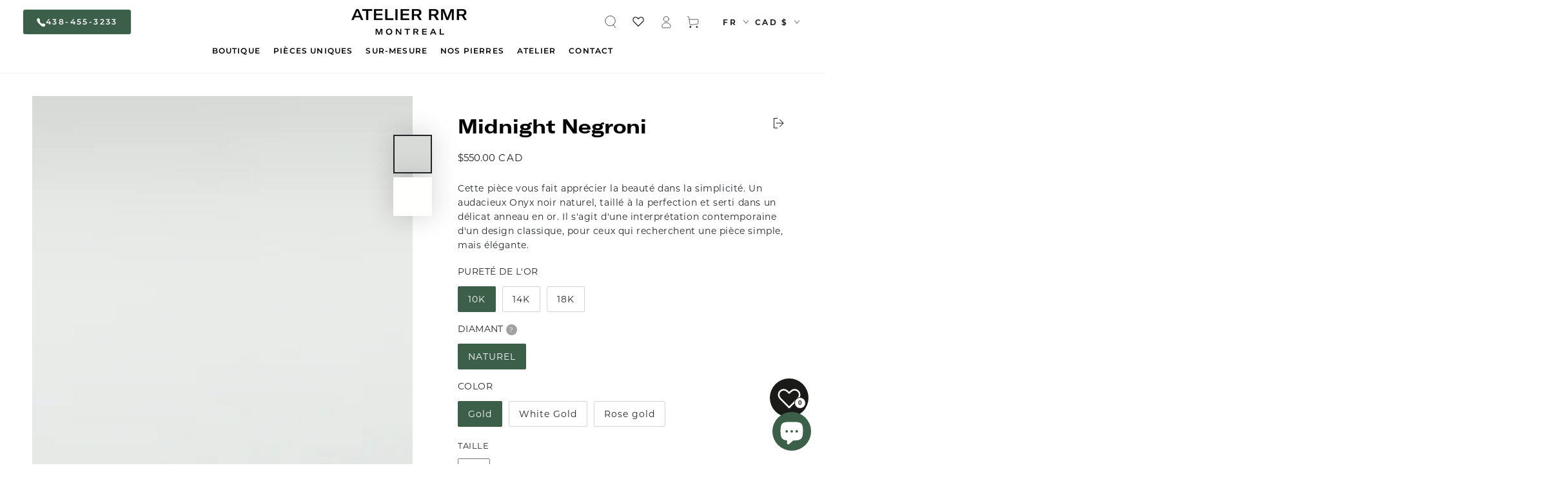

--- FILE ---
content_type: text/html; charset=utf-8
request_url: https://atelierrmr.com/fr/products/midnight-negroni
body_size: 59459
content:
<!doctype html>
<html
  class="no-js"
  lang="fr">
  <head>
    <!-- Google Tag Manager -->
    <script>
      (function(w,d,s,l,i){w[l]=w[l]||[];w[l].push({'gtm.start':
      new Date().getTime(),event:'gtm.js'});var f=d.getElementsByTagName(s)[0],
      j=d.createElement(s),dl=l!='dataLayer'?'&l='+l:'';j.async=true;j.src=
      'https://www.googletagmanager.com/gtm.js?id='+i+dl;f.parentNode.insertBefore(j,f);
      })(window,document,'script','dataLayer','GTM-P26JBHLF');
    </script>
    <!-- End Google Tag Manager -->
    

    <meta name="google-site-verification" content="FilVI8Cmmf1zxzGy7JpYZWlxyM9wqHkFYuiGavShLP4">
    <!-- "snippets/booster-seo.liquid" was not rendered, the associated app was uninstalled -->
    <meta charset="utf-8">
    <meta http-equiv="X-UA-Compatible" content="IE=edge">
    <meta name="viewport" content="width=device-width,initial-scale=1">
    <meta name="theme-color" content="">
    <link rel="canonical" href="https://atelierrmr.com/fr/products/midnight-negroni">
    <link rel="preconnect" href="https://cdn.shopify.com" crossorigin>

    <style>
      .xb-wishlist__float-style-1 {
        z-index: 2!important;
      }
    </style>

    <!-- This script is added for the app - GDPR/CCPA + Cookie management -->
    <script>
         let privacyPolicyLinksTranslations = [
      {language: "en",
       link: "https://examplestore.com/privacy-policy",
      },
      {language: "fr",
       link: "https://examplestore.com/fr/privacy-policy",
      }
      ];
         function checkShopify(additionalChecks = 0){
           if(window.isenseGDPR !== undefined && window.Shopify !== undefined && document.querySelector(".cc-link")) {
             var isense_gdpr_privacy_policy_link = document.querySelector(".cc-link");
             privacyPolicyLinksTranslations.forEach((translation) => {
               if(Shopify.locale == translation['language']){
                 isense_gdpr_privacy_policy_link.href = translation['link'];
               }
             });
           } else {
             setTimeout(function(){
               checkShopify(additionalChecks - 1);
             }, 1000);
           }
         }
         checkShopify(3);
    </script><link rel="icon" type="image/png" href="//atelierrmr.com/cdn/shop/files/RMR_favicone.jpg?crop=center&height=32&v=1698745982&width=32"><link rel="preconnect" href="https://fonts.shopifycdn.com" crossorigin>

<meta property="og:site_name" content="Atelier RMR Montreal">
<meta property="og:url" content="https://atelierrmr.com/fr/products/midnight-negroni">
<meta property="og:title" content="Midnight Negroni">
<meta property="og:type" content="product">
<meta property="og:description" content="Cette pièce vous fait apprécier la beauté dans la simplicité. Un audacieux Onyx noir naturel, taillé à la perfection et serti dans un délicat anneau en or. Il s&#39;agit d&#39;une interprétation contemporaine d&#39;un design classique, pour ceux qui recherchent une pièce simple, mais élégante."><meta property="og:image" content="http://atelierrmr.com/cdn/shop/files/RMR_R4296JOCK_A.jpg?v=1698225488">
  <meta property="og:image:secure_url" content="https://atelierrmr.com/cdn/shop/files/RMR_R4296JOCK_A.jpg?v=1698225488">
  <meta property="og:image:width" content="2500">
  <meta property="og:image:height" content="2500"><meta property="og:price:amount" content="550.00">
  <meta property="og:price:currency" content="CAD"><meta name="twitter:card" content="summary_large_image">
<meta name="twitter:title" content="Midnight Negroni">
<meta name="twitter:description" content="Cette pièce vous fait apprécier la beauté dans la simplicité. Un audacieux Onyx noir naturel, taillé à la perfection et serti dans un délicat anneau en or. Il s&#39;agit d&#39;une interprétation contemporaine d&#39;un design classique, pour ceux qui recherchent une pièce simple, mais élégante.">

    <link rel="stylesheet" href="https://cdn.jsdelivr.net/npm/swiper@11/swiper-bundle.min.css">

    <script src="//atelierrmr.com/cdn/shop/t/27/assets/vendor-v4.js" defer="defer"></script>
    <script src="//atelierrmr.com/cdn/shop/t/27/assets/global.js?v=47321583280120834741744682067" defer="defer"></script>
    <script src="https://cdn.jsdelivr.net/npm/swiper@11/swiper-bundle.min.js"></script>
    <script>window.performance && window.performance.mark && window.performance.mark('shopify.content_for_header.start');</script><meta name="facebook-domain-verification" content="7rtew77oshv64m9svf3rip0mu5cl4q">
<meta id="shopify-digital-wallet" name="shopify-digital-wallet" content="/73880240438/digital_wallets/dialog">
<meta name="shopify-checkout-api-token" content="f5c081adc0e656975d5b43e112d554be">
<meta id="in-context-paypal-metadata" data-shop-id="73880240438" data-venmo-supported="false" data-environment="production" data-locale="fr_FR" data-paypal-v4="true" data-currency="CAD">
<link rel="alternate" hreflang="x-default" href="https://atelierrmr.com/products/midnight-negroni">
<link rel="alternate" hreflang="en" href="https://atelierrmr.com/products/midnight-negroni">
<link rel="alternate" hreflang="fr" href="https://atelierrmr.com/fr/products/midnight-negroni">
<link rel="alternate" type="application/json+oembed" href="https://atelierrmr.com/fr/products/midnight-negroni.oembed">
<script async="async" src="/checkouts/internal/preloads.js?locale=fr-CA"></script>
<link rel="preconnect" href="https://shop.app" crossorigin="anonymous">
<script async="async" src="https://shop.app/checkouts/internal/preloads.js?locale=fr-CA&shop_id=73880240438" crossorigin="anonymous"></script>
<script id="apple-pay-shop-capabilities" type="application/json">{"shopId":73880240438,"countryCode":"CA","currencyCode":"CAD","merchantCapabilities":["supports3DS"],"merchantId":"gid:\/\/shopify\/Shop\/73880240438","merchantName":"Atelier RMR Montreal","requiredBillingContactFields":["postalAddress","email","phone"],"requiredShippingContactFields":["postalAddress","email","phone"],"shippingType":"shipping","supportedNetworks":["visa","masterCard","amex","discover","interac","jcb"],"total":{"type":"pending","label":"Atelier RMR Montreal","amount":"1.00"},"shopifyPaymentsEnabled":true,"supportsSubscriptions":true}</script>
<script id="shopify-features" type="application/json">{"accessToken":"f5c081adc0e656975d5b43e112d554be","betas":["rich-media-storefront-analytics"],"domain":"atelierrmr.com","predictiveSearch":true,"shopId":73880240438,"locale":"fr"}</script>
<script>var Shopify = Shopify || {};
Shopify.shop = "rmrjewellers.myshopify.com";
Shopify.locale = "fr";
Shopify.currency = {"active":"CAD","rate":"1.0"};
Shopify.country = "CA";
Shopify.theme = {"name":"KST | latest theme + add to cart - HT","id":175944073526,"schema_name":"Be Yours","schema_version":"6.8.0","theme_store_id":1399,"role":"main"};
Shopify.theme.handle = "null";
Shopify.theme.style = {"id":null,"handle":null};
Shopify.cdnHost = "atelierrmr.com/cdn";
Shopify.routes = Shopify.routes || {};
Shopify.routes.root = "/fr/";</script>
<script type="module">!function(o){(o.Shopify=o.Shopify||{}).modules=!0}(window);</script>
<script>!function(o){function n(){var o=[];function n(){o.push(Array.prototype.slice.apply(arguments))}return n.q=o,n}var t=o.Shopify=o.Shopify||{};t.loadFeatures=n(),t.autoloadFeatures=n()}(window);</script>
<script>
  window.ShopifyPay = window.ShopifyPay || {};
  window.ShopifyPay.apiHost = "shop.app\/pay";
  window.ShopifyPay.redirectState = null;
</script>
<script id="shop-js-analytics" type="application/json">{"pageType":"product"}</script>
<script defer="defer" async type="module" src="//atelierrmr.com/cdn/shopifycloud/shop-js/modules/v2/client.init-shop-cart-sync_XvpUV7qp.fr.esm.js"></script>
<script defer="defer" async type="module" src="//atelierrmr.com/cdn/shopifycloud/shop-js/modules/v2/chunk.common_C2xzKNNs.esm.js"></script>
<script type="module">
  await import("//atelierrmr.com/cdn/shopifycloud/shop-js/modules/v2/client.init-shop-cart-sync_XvpUV7qp.fr.esm.js");
await import("//atelierrmr.com/cdn/shopifycloud/shop-js/modules/v2/chunk.common_C2xzKNNs.esm.js");

  window.Shopify.SignInWithShop?.initShopCartSync?.({"fedCMEnabled":true,"windoidEnabled":true});

</script>
<script defer="defer" async type="module" src="//atelierrmr.com/cdn/shopifycloud/shop-js/modules/v2/client.payment-terms_eoGasybT.fr.esm.js"></script>
<script defer="defer" async type="module" src="//atelierrmr.com/cdn/shopifycloud/shop-js/modules/v2/chunk.common_C2xzKNNs.esm.js"></script>
<script defer="defer" async type="module" src="//atelierrmr.com/cdn/shopifycloud/shop-js/modules/v2/chunk.modal_7MqWQJ87.esm.js"></script>
<script type="module">
  await import("//atelierrmr.com/cdn/shopifycloud/shop-js/modules/v2/client.payment-terms_eoGasybT.fr.esm.js");
await import("//atelierrmr.com/cdn/shopifycloud/shop-js/modules/v2/chunk.common_C2xzKNNs.esm.js");
await import("//atelierrmr.com/cdn/shopifycloud/shop-js/modules/v2/chunk.modal_7MqWQJ87.esm.js");

  
</script>
<script>
  window.Shopify = window.Shopify || {};
  if (!window.Shopify.featureAssets) window.Shopify.featureAssets = {};
  window.Shopify.featureAssets['shop-js'] = {"shop-cart-sync":["modules/v2/client.shop-cart-sync_C66VAAYi.fr.esm.js","modules/v2/chunk.common_C2xzKNNs.esm.js"],"init-fed-cm":["modules/v2/client.init-fed-cm_By4eIqYa.fr.esm.js","modules/v2/chunk.common_C2xzKNNs.esm.js"],"shop-button":["modules/v2/client.shop-button_Bz0N9rYp.fr.esm.js","modules/v2/chunk.common_C2xzKNNs.esm.js"],"shop-cash-offers":["modules/v2/client.shop-cash-offers_B90ok608.fr.esm.js","modules/v2/chunk.common_C2xzKNNs.esm.js","modules/v2/chunk.modal_7MqWQJ87.esm.js"],"init-windoid":["modules/v2/client.init-windoid_CdJe_Ee3.fr.esm.js","modules/v2/chunk.common_C2xzKNNs.esm.js"],"shop-toast-manager":["modules/v2/client.shop-toast-manager_kCJHoUCw.fr.esm.js","modules/v2/chunk.common_C2xzKNNs.esm.js"],"init-shop-email-lookup-coordinator":["modules/v2/client.init-shop-email-lookup-coordinator_BPuRLqHy.fr.esm.js","modules/v2/chunk.common_C2xzKNNs.esm.js"],"init-shop-cart-sync":["modules/v2/client.init-shop-cart-sync_XvpUV7qp.fr.esm.js","modules/v2/chunk.common_C2xzKNNs.esm.js"],"avatar":["modules/v2/client.avatar_BTnouDA3.fr.esm.js"],"pay-button":["modules/v2/client.pay-button_CmFhG2BZ.fr.esm.js","modules/v2/chunk.common_C2xzKNNs.esm.js"],"init-customer-accounts":["modules/v2/client.init-customer-accounts_C5-IhKGM.fr.esm.js","modules/v2/client.shop-login-button_DrlPOW6Z.fr.esm.js","modules/v2/chunk.common_C2xzKNNs.esm.js","modules/v2/chunk.modal_7MqWQJ87.esm.js"],"init-shop-for-new-customer-accounts":["modules/v2/client.init-shop-for-new-customer-accounts_Cv1WqR1n.fr.esm.js","modules/v2/client.shop-login-button_DrlPOW6Z.fr.esm.js","modules/v2/chunk.common_C2xzKNNs.esm.js","modules/v2/chunk.modal_7MqWQJ87.esm.js"],"shop-login-button":["modules/v2/client.shop-login-button_DrlPOW6Z.fr.esm.js","modules/v2/chunk.common_C2xzKNNs.esm.js","modules/v2/chunk.modal_7MqWQJ87.esm.js"],"init-customer-accounts-sign-up":["modules/v2/client.init-customer-accounts-sign-up_Dqgdz3C3.fr.esm.js","modules/v2/client.shop-login-button_DrlPOW6Z.fr.esm.js","modules/v2/chunk.common_C2xzKNNs.esm.js","modules/v2/chunk.modal_7MqWQJ87.esm.js"],"shop-follow-button":["modules/v2/client.shop-follow-button_D7RRykwK.fr.esm.js","modules/v2/chunk.common_C2xzKNNs.esm.js","modules/v2/chunk.modal_7MqWQJ87.esm.js"],"checkout-modal":["modules/v2/client.checkout-modal_NILs_SXn.fr.esm.js","modules/v2/chunk.common_C2xzKNNs.esm.js","modules/v2/chunk.modal_7MqWQJ87.esm.js"],"lead-capture":["modules/v2/client.lead-capture_CSmE_fhP.fr.esm.js","modules/v2/chunk.common_C2xzKNNs.esm.js","modules/v2/chunk.modal_7MqWQJ87.esm.js"],"shop-login":["modules/v2/client.shop-login_CKcjyRl_.fr.esm.js","modules/v2/chunk.common_C2xzKNNs.esm.js","modules/v2/chunk.modal_7MqWQJ87.esm.js"],"payment-terms":["modules/v2/client.payment-terms_eoGasybT.fr.esm.js","modules/v2/chunk.common_C2xzKNNs.esm.js","modules/v2/chunk.modal_7MqWQJ87.esm.js"]};
</script>
<script>(function() {
  var isLoaded = false;
  function asyncLoad() {
    if (isLoaded) return;
    isLoaded = true;
    var urls = ["\/\/d1liekpayvooaz.cloudfront.net\/apps\/customizery\/customizery.js?shop=rmrjewellers.myshopify.com"];
    for (var i = 0; i < urls.length; i++) {
      var s = document.createElement('script');
      s.type = 'text/javascript';
      s.async = true;
      s.src = urls[i];
      var x = document.getElementsByTagName('script')[0];
      x.parentNode.insertBefore(s, x);
    }
  };
  if(window.attachEvent) {
    window.attachEvent('onload', asyncLoad);
  } else {
    window.addEventListener('load', asyncLoad, false);
  }
})();</script>
<script id="__st">var __st={"a":73880240438,"offset":-18000,"reqid":"d37b6e77-0a46-4e82-b9e7-fbf49183dc49-1768635076","pageurl":"atelierrmr.com\/fr\/products\/midnight-negroni","u":"6bb6a3853d34","p":"product","rtyp":"product","rid":8869120770358};</script>
<script>window.ShopifyPaypalV4VisibilityTracking = true;</script>
<script id="captcha-bootstrap">!function(){'use strict';const t='contact',e='account',n='new_comment',o=[[t,t],['blogs',n],['comments',n],[t,'customer']],c=[[e,'customer_login'],[e,'guest_login'],[e,'recover_customer_password'],[e,'create_customer']],r=t=>t.map((([t,e])=>`form[action*='/${t}']:not([data-nocaptcha='true']) input[name='form_type'][value='${e}']`)).join(','),a=t=>()=>t?[...document.querySelectorAll(t)].map((t=>t.form)):[];function s(){const t=[...o],e=r(t);return a(e)}const i='password',u='form_key',d=['recaptcha-v3-token','g-recaptcha-response','h-captcha-response',i],f=()=>{try{return window.sessionStorage}catch{return}},m='__shopify_v',_=t=>t.elements[u];function p(t,e,n=!1){try{const o=window.sessionStorage,c=JSON.parse(o.getItem(e)),{data:r}=function(t){const{data:e,action:n}=t;return t[m]||n?{data:e,action:n}:{data:t,action:n}}(c);for(const[e,n]of Object.entries(r))t.elements[e]&&(t.elements[e].value=n);n&&o.removeItem(e)}catch(o){console.error('form repopulation failed',{error:o})}}const l='form_type',E='cptcha';function T(t){t.dataset[E]=!0}const w=window,h=w.document,L='Shopify',v='ce_forms',y='captcha';let A=!1;((t,e)=>{const n=(g='f06e6c50-85a8-45c8-87d0-21a2b65856fe',I='https://cdn.shopify.com/shopifycloud/storefront-forms-hcaptcha/ce_storefront_forms_captcha_hcaptcha.v1.5.2.iife.js',D={infoText:'Protégé par hCaptcha',privacyText:'Confidentialité',termsText:'Conditions'},(t,e,n)=>{const o=w[L][v],c=o.bindForm;if(c)return c(t,g,e,D).then(n);var r;o.q.push([[t,g,e,D],n]),r=I,A||(h.body.append(Object.assign(h.createElement('script'),{id:'captcha-provider',async:!0,src:r})),A=!0)});var g,I,D;w[L]=w[L]||{},w[L][v]=w[L][v]||{},w[L][v].q=[],w[L][y]=w[L][y]||{},w[L][y].protect=function(t,e){n(t,void 0,e),T(t)},Object.freeze(w[L][y]),function(t,e,n,w,h,L){const[v,y,A,g]=function(t,e,n){const i=e?o:[],u=t?c:[],d=[...i,...u],f=r(d),m=r(i),_=r(d.filter((([t,e])=>n.includes(e))));return[a(f),a(m),a(_),s()]}(w,h,L),I=t=>{const e=t.target;return e instanceof HTMLFormElement?e:e&&e.form},D=t=>v().includes(t);t.addEventListener('submit',(t=>{const e=I(t);if(!e)return;const n=D(e)&&!e.dataset.hcaptchaBound&&!e.dataset.recaptchaBound,o=_(e),c=g().includes(e)&&(!o||!o.value);(n||c)&&t.preventDefault(),c&&!n&&(function(t){try{if(!f())return;!function(t){const e=f();if(!e)return;const n=_(t);if(!n)return;const o=n.value;o&&e.removeItem(o)}(t);const e=Array.from(Array(32),(()=>Math.random().toString(36)[2])).join('');!function(t,e){_(t)||t.append(Object.assign(document.createElement('input'),{type:'hidden',name:u})),t.elements[u].value=e}(t,e),function(t,e){const n=f();if(!n)return;const o=[...t.querySelectorAll(`input[type='${i}']`)].map((({name:t})=>t)),c=[...d,...o],r={};for(const[a,s]of new FormData(t).entries())c.includes(a)||(r[a]=s);n.setItem(e,JSON.stringify({[m]:1,action:t.action,data:r}))}(t,e)}catch(e){console.error('failed to persist form',e)}}(e),e.submit())}));const S=(t,e)=>{t&&!t.dataset[E]&&(n(t,e.some((e=>e===t))),T(t))};for(const o of['focusin','change'])t.addEventListener(o,(t=>{const e=I(t);D(e)&&S(e,y())}));const B=e.get('form_key'),M=e.get(l),P=B&&M;t.addEventListener('DOMContentLoaded',(()=>{const t=y();if(P)for(const e of t)e.elements[l].value===M&&p(e,B);[...new Set([...A(),...v().filter((t=>'true'===t.dataset.shopifyCaptcha))])].forEach((e=>S(e,t)))}))}(h,new URLSearchParams(w.location.search),n,t,e,['guest_login'])})(!0,!0)}();</script>
<script integrity="sha256-4kQ18oKyAcykRKYeNunJcIwy7WH5gtpwJnB7kiuLZ1E=" data-source-attribution="shopify.loadfeatures" defer="defer" src="//atelierrmr.com/cdn/shopifycloud/storefront/assets/storefront/load_feature-a0a9edcb.js" crossorigin="anonymous"></script>
<script crossorigin="anonymous" defer="defer" src="//atelierrmr.com/cdn/shopifycloud/storefront/assets/shopify_pay/storefront-65b4c6d7.js?v=20250812"></script>
<script data-source-attribution="shopify.dynamic_checkout.dynamic.init">var Shopify=Shopify||{};Shopify.PaymentButton=Shopify.PaymentButton||{isStorefrontPortableWallets:!0,init:function(){window.Shopify.PaymentButton.init=function(){};var t=document.createElement("script");t.src="https://atelierrmr.com/cdn/shopifycloud/portable-wallets/latest/portable-wallets.fr.js",t.type="module",document.head.appendChild(t)}};
</script>
<script data-source-attribution="shopify.dynamic_checkout.buyer_consent">
  function portableWalletsHideBuyerConsent(e){var t=document.getElementById("shopify-buyer-consent"),n=document.getElementById("shopify-subscription-policy-button");t&&n&&(t.classList.add("hidden"),t.setAttribute("aria-hidden","true"),n.removeEventListener("click",e))}function portableWalletsShowBuyerConsent(e){var t=document.getElementById("shopify-buyer-consent"),n=document.getElementById("shopify-subscription-policy-button");t&&n&&(t.classList.remove("hidden"),t.removeAttribute("aria-hidden"),n.addEventListener("click",e))}window.Shopify?.PaymentButton&&(window.Shopify.PaymentButton.hideBuyerConsent=portableWalletsHideBuyerConsent,window.Shopify.PaymentButton.showBuyerConsent=portableWalletsShowBuyerConsent);
</script>
<script data-source-attribution="shopify.dynamic_checkout.cart.bootstrap">document.addEventListener("DOMContentLoaded",(function(){function t(){return document.querySelector("shopify-accelerated-checkout-cart, shopify-accelerated-checkout")}if(t())Shopify.PaymentButton.init();else{new MutationObserver((function(e,n){t()&&(Shopify.PaymentButton.init(),n.disconnect())})).observe(document.body,{childList:!0,subtree:!0})}}));
</script>
<link id="shopify-accelerated-checkout-styles" rel="stylesheet" media="screen" href="https://atelierrmr.com/cdn/shopifycloud/portable-wallets/latest/accelerated-checkout-backwards-compat.css" crossorigin="anonymous">
<style id="shopify-accelerated-checkout-cart">
        #shopify-buyer-consent {
  margin-top: 1em;
  display: inline-block;
  width: 100%;
}

#shopify-buyer-consent.hidden {
  display: none;
}

#shopify-subscription-policy-button {
  background: none;
  border: none;
  padding: 0;
  text-decoration: underline;
  font-size: inherit;
  cursor: pointer;
}

#shopify-subscription-policy-button::before {
  box-shadow: none;
}

      </style>
<script id="sections-script" data-sections="header,footer" defer="defer" src="//atelierrmr.com/cdn/shop/t/27/compiled_assets/scripts.js?v=6445"></script>
<script>window.performance && window.performance.mark && window.performance.mark('shopify.content_for_header.end');</script>

<style data-shopify>@font-face {
  font-family: Montserrat;
  font-weight: 400;
  font-style: normal;
  font-display: swap;
  src: url("//atelierrmr.com/cdn/fonts/montserrat/montserrat_n4.81949fa0ac9fd2021e16436151e8eaa539321637.woff2") format("woff2"),
       url("//atelierrmr.com/cdn/fonts/montserrat/montserrat_n4.a6c632ca7b62da89c3594789ba828388aac693fe.woff") format("woff");
}

  @font-face {
  font-family: Montserrat;
  font-weight: 600;
  font-style: normal;
  font-display: swap;
  src: url("//atelierrmr.com/cdn/fonts/montserrat/montserrat_n6.1326b3e84230700ef15b3a29fb520639977513e0.woff2") format("woff2"),
       url("//atelierrmr.com/cdn/fonts/montserrat/montserrat_n6.652f051080eb14192330daceed8cd53dfdc5ead9.woff") format("woff");
}

  @font-face {
  font-family: Montserrat;
  font-weight: 400;
  font-style: italic;
  font-display: swap;
  src: url("//atelierrmr.com/cdn/fonts/montserrat/montserrat_i4.5a4ea298b4789e064f62a29aafc18d41f09ae59b.woff2") format("woff2"),
       url("//atelierrmr.com/cdn/fonts/montserrat/montserrat_i4.072b5869c5e0ed5b9d2021e4c2af132e16681ad2.woff") format("woff");
}

  @font-face {
  font-family: Montserrat;
  font-weight: 600;
  font-style: italic;
  font-display: swap;
  src: url("//atelierrmr.com/cdn/fonts/montserrat/montserrat_i6.e90155dd2f004112a61c0322d66d1f59dadfa84b.woff2") format("woff2"),
       url("//atelierrmr.com/cdn/fonts/montserrat/montserrat_i6.41470518d8e9d7f1bcdd29a447c2397e5393943f.woff") format("woff");
}

  @font-face {
  font-family: Montserrat;
  font-weight: 700;
  font-style: normal;
  font-display: swap;
  src: url("//atelierrmr.com/cdn/fonts/montserrat/montserrat_n7.3c434e22befd5c18a6b4afadb1e3d77c128c7939.woff2") format("woff2"),
       url("//atelierrmr.com/cdn/fonts/montserrat/montserrat_n7.5d9fa6e2cae713c8fb539a9876489d86207fe957.woff") format("woff");
}

  @font-face {
  font-family: Montserrat;
  font-weight: 600;
  font-style: normal;
  font-display: swap;
  src: url("//atelierrmr.com/cdn/fonts/montserrat/montserrat_n6.1326b3e84230700ef15b3a29fb520639977513e0.woff2") format("woff2"),
       url("//atelierrmr.com/cdn/fonts/montserrat/montserrat_n6.652f051080eb14192330daceed8cd53dfdc5ead9.woff") format("woff");
}


  :root {
    --be-yours-version: "6.8.0";
    --font-body-family: Montserrat, sans-serif;
    --font-body-style: normal;
    --font-body-weight: 400;

    --font-heading-family: Montserrat, sans-serif;
    --font-heading-style: normal;
    --font-heading-weight: 700;

    --font-body-scale: 1.0;
    --font-heading-scale: 1.0;

    --font-navigation-family: var(--font-heading-family);
    --font-navigation-size: 11px;
    --font-navigation-weight: var(--font-heading-weight);
    --font-button-family: var(--font-body-family);
    --font-button-size: 12px;
    --font-button-baseline: 0rem;
    --font-price-family: var(--font-heading-family);
    --font-price-scale: var(--font-heading-scale);

    --color-base-text: 33, 35, 38;
    --color-base-background: 255, 255, 255;
    --color-base-solid-button-labels: 33, 35, 38;
    --color-base-outline-button-labels: 26, 27, 24;
    --color-base-accent: 237, 238, 240;
    --color-base-heading: 33, 35, 38;
    --color-base-border: 210, 213, 217;
    --color-placeholder: 243, 243, 243;
    --color-overlay: 33, 35, 38;
    --color-keyboard-focus: 135, 173, 245;
    --color-shadow: 168, 232, 226;
    --shadow-opacity: 1;

    --color-background-dark: 235, 235, 235;
    --color-price: #1a1b18;
    --color-sale-price: #d72c0d;
    --color-reviews: #ffb503;
    --color-critical: #d72c0d;
    --color-success: #008060;

    --payment-terms-background-color: #ffffff;
    --page-width: 160rem;
    --page-width-margin: 0rem;

    --card-color-scheme: var(--color-placeholder);
    --card-text-alignment: center;
    --card-flex-alignment: center;
    --card-image-padding: 0px;
    --card-border-width: 0px;
    --card-radius: 0px;
    --card-shadow-horizontal-offset: 0px;
    --card-shadow-vertical-offset: 0px;
    
    --button-radius: 4px;
    --button-border-width: 1px;
    --button-shadow-horizontal-offset: 0px;
    --button-shadow-vertical-offset: 0px;

    --spacing-sections-desktop: 0px;
    --spacing-sections-mobile: 0px;
  }

  *,
  *::before,
  *::after {
    box-sizing: inherit;
  }

  html {
    box-sizing: border-box;
    font-size: calc(var(--font-body-scale) * 62.5%);
    height: 100%;
  }

  body {
    min-height: 100%;
    margin: 0;
    font-size: 1.5rem;
    letter-spacing: 0.06rem;
    line-height: calc(1 + 0.8 / var(--font-body-scale));
    font-family: var(--font-body-family);
    font-style: var(--font-body-style);
    font-weight: var(--font-body-weight);
  }

  @media screen and (min-width: 750px) {
    body {
      font-size: 1.6rem;
    }
  }</style><link href="//atelierrmr.com/cdn/shop/t/27/assets/base.css?v=32199543585647207021744682043" rel="stylesheet" type="text/css" media="all" /><link rel="preload" as="font" href="//atelierrmr.com/cdn/fonts/montserrat/montserrat_n4.81949fa0ac9fd2021e16436151e8eaa539321637.woff2" type="font/woff2" crossorigin><link rel="preload" as="font" href="//atelierrmr.com/cdn/fonts/montserrat/montserrat_n7.3c434e22befd5c18a6b4afadb1e3d77c128c7939.woff2" type="font/woff2" crossorigin><link
        rel="stylesheet"
        href="//atelierrmr.com/cdn/shop/t/27/assets/component-predictive-search.css?v=73479250837094754801744682057"
        media="print"
        onload="this.media='all'"
      ><link
        rel="stylesheet"
        href="//atelierrmr.com/cdn/shop/t/27/assets/component-color-swatches.css?v=128638073195889574301744682049"
        media="print"
        onload="this.media='all'"
      ><script
      src="https://code.jquery.com/jquery-3.6.0.min.js"
      integrity="sha256-/xUj+3OJU5yExlq6GSYGSHk7tPXikynS7ogEvDej/m4="
      crossorigin="anonymous"
    ></script>

    <script src="https://cdnjs.cloudflare.com/ajax/libs/ScrollMagic/2.0.5/ScrollMagic.min.js"></script>
    <script src="https://cdnjs.cloudflare.com/ajax/libs/ScrollMagic/2.0.5/plugins/debug.addIndicators.min.js"></script>
    <script src="https://cdnjs.cloudflare.com/ajax/libs/gsap/1.19.0/TweenMax.min.js"></script>
    <script src="https://cdnjs.cloudflare.com/ajax/libs/ScrollMagic/2.0.5/plugins/animation.gsap.min.js"></script>

    <script>
      document.documentElement.className = document.documentElement.className.replace('no-js', 'js');
    </script>
    <style>
      @font-face {
        font-family: 'antonregular';
        src: url('https://cdn.shopify.com/s/files/1/0738/8024/0438/files/anton-regular-webfont.woff2?v=1693804296') format('woff2'),
         url('https://cdn.shopify.com/s/files/1/0738/8024/0438/files/anton-regular-webfont.woff?v=1693804295') format('woff');
        font-weight: normal;
        font-style: normal;
      }
      @font-face {
        font-family: 'gt_americaregular';
        src: url('https://cdn.shopify.com/s/files/1/0738/8024/0438/files/gt_america_regular-webfont.woff2?v=1693806527') format('woff2'),
         url('https://cdn.shopify.com/s/files/1/0738/8024/0438/files/gt_america_regular-webfont.woff?v=1693806526') format('woff');
        font-weight: normal;
        font-style: normal;
      }
      /* @font-face {
        font-family: 'gt_americaextended_bold';
        src: url('https://cdn.shopify.com/s/files/1/0738/8024/0438/files/gt-america-extended-bold-webfont.woff2?v=1694063959') format('woff2'),
             url('https://cdn.shopify.com/s/files/1/0738/8024/0438/files/gt-america-extended-bold-webfont.woff?v=1694063959') format('woff');
        font-weight: normal;
        font-style: normal;
      }  */
      @font-face {
          font-family: 'gt_americaextended_medium';
          src: url('https://cdn.shopify.com/s/files/1/0738/8024/0438/files/gt-america-extended-medium-webfont.woff2?v=1696581075') format('woff2'),
               url('https://cdn.shopify.com/s/files/1/0738/8024/0438/files/gt-america-extended-medium-webfont.woff?v=1696581075') format('woff');
          font-weight: normal;
          font-style: normal;
      }
      @font-face {
        font-family: "GT America Extended Bold";
        src: url("https://db.onlinewebfonts.com/t/40794b621791bf498f2f06237862031f.eot");
        src: url("https://db.onlinewebfonts.com/t/40794b621791bf498f2f06237862031f.eot?#iefix")format("embedded-opentype"),
        url("https://db.onlinewebfonts.com/t/40794b621791bf498f2f06237862031f.woff2")format("woff2"),
        url("https://db.onlinewebfonts.com/t/40794b621791bf498f2f06237862031f.woff")format("woff"),
        url("https://db.onlinewebfonts.com/t/40794b621791bf498f2f06237862031f.ttf")format("truetype"),
        url("https://db.onlinewebfonts.com/t/40794b621791bf498f2f06237862031f.svg#GT America Extended Bold")format("svg");
      }
      @font-face {
        font-family: 'gt_america_trialext_bd';
        src: url('https://cdn.shopify.com/s/files/1/0738/8024/0438/files/gt-america-extended-bold-trial-webfont.woff2?v=1701403187') format('woff2'),
              url('https://cdn.shopify.com/s/files/1/0738/8024/0438/files/gt-america-extended-bold-trial-webfont.woff?v=1701403187') format('woff');
        font-weight: normal;
        font-style: normal;
      }
      @font-face {
        font-family: 'gt_americaextended_bold';
        src: url('https://cdn.shopify.com/s/files/1/0738/8024/0438/files/gt_america_extended_bold-webfont.woff2?v=1701404257') format('woff2'),
              url('https://cdn.shopify.com/s/files/1/0738/8024/0438/files/gt_america_extended_bold-webfont.woff2?v=1701404257') format('woff');
        font-weight: normal;
        font-style: normal;
      }
      /* @font-face {
        font-family: 'gt_americaextended_bold';
        src: url('gt_america_extended_bold-webfont.woff2') format('woff2'),
              url('gt_america_extended_bold-webfont.woff') format('woff');
        font-weight: normal;
        font-style: normal;
      } */
    </style>

    <script>
      function refreshCartDrawer() {
          const test = fetch('?section_id=mini-cart')
          .then(response => response.text())
          .then(html => {
            // console.log('html', html);
            document.getElementById('mini-cart').innerHTML =
              getSectionInnerHTMLS(html, '.shopify-section');

            console.log('Refreshed! harusnya...')
              
              // document.dispatchEvent(new CustomEvent('cartdrawer:opened'));
          })
          .catch(e => {
            console.error(e);
          });
      }
    </script>
    <script>
      function getSectionInnerHTMLS(html, selector = '.shopify-section') {
        return new DOMParser()
          .parseFromString(html, 'text/html')
          .querySelector(selector).innerHTML;
      }
    </script>
    <script>
      function cartGet(event){ fetch('/fr/cart.js', {
          method: "GET"
        }).then(e => {
          return e.json();
        }).then(async dataCart => {
          const productId = event.detail.submittedProducts[0].productId;
          const filteredData = dataCart.items.filter(e => e.product_id === productId);
        
          const keyLine = filteredData[0].key;
          const quantityValue = document.querySelector(".mother-day.total-birth-stones input").value;
        
          const updateCart = await fetch('/fr/cart/change.js', {
            method: "POST",
            headers: {
              'Content-Type': 'application/json'
            },
            body: JSON.stringify({
              'id': keyLine,
              'quantity': quantityValue
            })
          }).then(() => {
            refreshCartDrawer();
          });
        
          // return updateCart;
        });
      }
    </script>
    <script>
      function updateTotalStones() {
        const birthStoneTotal = document.querySelector(".total-birth-stones input");
        const checkbox = document.querySelector(".birth-stone-total-fee input[type=checkbox]");
        const addFee = document.querySelector(".birth-stone-total-fee input[type=hidden]");
        const fieldset = document.querySelector(".birth-stone-total-fee fieldset");
        let totalValue = 0;
        const birthStones = document.querySelectorAll(".birth-stones input");
        birthStones.forEach((input) => {
          const value = parseFloat(input.value); // Convert input value to a number
          if (!isNaN(value)) { // Check if the value is a valid number
            totalValue += value;
          }
        });
      
        if(totalValue>0) {
          const checkBoxValue = checkbox.value
          addFee.value = (totalValue)*checkBoxValue;
          // checkbox.value = (totalValue)*checkBoxValue;
          
          if(!checkbox.checked) {
            checkbox.checked = true;
            fieldset.dispatchEvent(new Event("change"))
          }
          
        }

        if(totalValue<=0) {
          if(checkbox.checked) {
            checkbox.checked = false;
            fieldset.dispatchEvent(new Event("change"))
          }
        }

        birthStoneTotal.value = totalValue > 0 ? totalValue : "";

        return totalValue;
      }
    </script>
    <script>
      // Create "window.Shoppad.apps.infiniteoptions" object if it doesn't already exist
      "Shoppad.apps.infiniteoptions".split(".").reduce(function(o, x) { if (!o[x]) {o[x] ={};} return o[x] }, window);
      var lang = document.documentElement.getAttribute("lang");
      // Define beforeReady callback
      
      window.Shoppad.apps.infiniteoptions.beforeReady = function(subscribe) {
        
        // window.subscribe = subscribe;
        subscribe('appLoad', function(event) {
          Shoppad.$('.spb-productoptionswatchwrapper').contents().filter(function() {
            return this.nodeType == 3;
          }).wrap('<span class="spb-swatchtooltip"></span>');
        });
        
      };

      document.addEventListener('cartdrawer:opened', function() {
        console.log('Cart Drawer Open');
      });
      
    </script>


    
    <!-- Meta Pixel Code -->
    <script>
      !function(f,b,e,v,n,t,s)
      {if(f.fbq)return;n=f.fbq=function(){n.callMethod?
      n.callMethod.apply(n,arguments):n.queue.push(arguments)};
      if(!f._fbq)f._fbq=n;n.push=n;n.loaded=!0;n.version='2.0';
      n.queue=[];t=b.createElement(e);t.async=!0;
      t.src=v;s=b.getElementsByTagName(e)[0];
      s.parentNode.insertBefore(t,s)}(window, document,'script',
      'https://connect.facebook.net/en_US/fbevents.js');
      fbq('init', '1098392088202092');
      fbq('track', 'PageView');
    </script>
    <noscript
      ><img
        height="1"
        width="1"
        style="display:none"
        src="https://www.facebook.com/tr?id=1098392088202092&ev=PageView&noscript=1"
    ></noscript>
    <!-- End Meta Pixel Code -->
    <!-- Facebook Pixel integration- script from Consentmo GDPR Compliance App -->
    <script id="gdpr-fbpx-blocking-script">
      let isFBPXBlocked = false;
      let isFBPXExecuted = false;
      function blockFBPX() {
        if(!isFBPXBlocked) {
          !function(){var e=null,n=[];
                      Object.defineProperty(window,"fbq",{get:function(){return e},set:function(o){Object.defineProperty(o,"queue",{get:function(){return []},set:function(){}}),e=o}})}();
          isFBPXBlocked = true;
        }
      }
      function executeFBPX() {
        if(!isFBPXExecuted) {
          // The content of Facebook Pixel script goes here
          !function(f,b,e,v,n,t,s)
          {if(f.fbq)return;n=f.fbq=function(){n.callMethod?
          n.callMethod.apply(n,arguments):n.queue.push(arguments)};
          if(!f._fbq)f._fbq=n;n.push=n;n.loaded=!0;n.version='2.0';
          n.queue=[];t=b.createElement(e);t.async=!0;
          t.src=v;s=b.getElementsByTagName(e)[0];
          s.parentNode.insertBefore(t,s)}(window, document,'script',
          'https://connect.facebook.net/en_US/fbevents.js');
          fbq('init', '2640720739538429');
          fbq('track', 'PageView');
          isFBPXExecuted = true;
        }
      }
      function checkConsentForFBPX(adittionalChecks = 0) {
        let cpdCookie=(document.cookie.match(/^(?:.*;)?\s*cookieconsent_preferences_disabled(\s*=\s*([^;]+)?)(?:.*)?$/)||[,null])[1];
        if(cpdCookie != null) {
          if(parseInt(cpdCookie.indexOf('marketing')) > -1) {
            blockFBPX();
          } else if(parseInt(cpdCookie.indexOf('marketing')) === -1) {
            executeFBPX();
          }
        } else {
          let gdprCache = localStorage.getItem('gdprCache') ? JSON.parse(localStorage.getItem('gdprCache')) : null;
          let gdprCacheConsentSettings = gdprCache && gdprCache.getCookieConsentSettings ? JSON.parse(gdprCache.getCookieConsentSettings) : null;
          let gdprCacheCountryDetection = gdprCache && gdprCache.countryDetection ? JSON.parse(gdprCache.countryDetection) : null;
          let ccsCookie = (document.cookie.match(/^(?:.*;)?\s*cookieconsent_status\s*=\s*([^;]+)(?:.*)?$/)||[,null])[1];
          if((gdprCacheConsentSettings || (gdprCacheCountryDetection && gdprCacheCountryDetection.disable === '1')) && !ccsCookie) {
            if((gdprCacheConsentSettings && gdprCacheConsentSettings.status === 'disabled') || gdprCacheCountryDetection.disable === '1'){
              executeFBPX();
            } else {
              let initPreferences = parseInt(gdprCacheConsentSettings.checkboxes_behavior);
              if(initPreferences === 2 || initPreferences === 5 || initPreferences === 7) {
                blockFBPX();
              } else if(initPreferences === 1 || initPreferences === 3 || initPreferences === 4 || initPreferences === 6) {
                executeFBPX();
              }
            }
          } else {
            if (adittionalChecks > 0) {
              setTimeout(function() {
                checkConsentForFBPX(adittionalChecks - 1);
              }, 1000);
            } else {
              executeFBPX();
            }
          }
        }
      }
      checkConsentForFBPX(3);
    </script>
    
    
      <style>
        /* Keyframes for pulse effect */
        @keyframes pulse {
          0% {
            transform: scale(1);
            opacity: 1;
          }
          50% {
            transform: scale(1.2);
            opacity: 1;
          }
          100% {
            transform: scale(1);
            opacity: 1;
          }
        }

        /* Apply animation to SVG element */
        .pulse-svg {
          animation: pulse 2s ease-in-out infinite; /* Adjust animation duration and timing as needed */
        }
      </style>
    

    <script>
    
    
    
    
    var gsf_conversion_data = {page_type : 'product', event : 'view_item', data : {product_data : [{variant_id : 47337439887670, product_id : 8869120770358, name : "Midnight Negroni", price : "550.00", currency : "CAD", sku : "", brand : "Atelier RMR Montreal", variant : "10K / NATUREL", category : "Rings", quantity : "10" }], total_price : "550.00", shop_currency : "CAD"}};
    
</script>
  <!-- BEGIN app block: shopify://apps/consentmo-gdpr/blocks/gdpr_cookie_consent/4fbe573f-a377-4fea-9801-3ee0858cae41 -->


<!-- END app block --><!-- BEGIN app block: shopify://apps/klaviyo-email-marketing-sms/blocks/klaviyo-onsite-embed/2632fe16-c075-4321-a88b-50b567f42507 -->












  <script async src="https://static.klaviyo.com/onsite/js/RywBMQ/klaviyo.js?company_id=RywBMQ"></script>
  <script>!function(){if(!window.klaviyo){window._klOnsite=window._klOnsite||[];try{window.klaviyo=new Proxy({},{get:function(n,i){return"push"===i?function(){var n;(n=window._klOnsite).push.apply(n,arguments)}:function(){for(var n=arguments.length,o=new Array(n),w=0;w<n;w++)o[w]=arguments[w];var t="function"==typeof o[o.length-1]?o.pop():void 0,e=new Promise((function(n){window._klOnsite.push([i].concat(o,[function(i){t&&t(i),n(i)}]))}));return e}}})}catch(n){window.klaviyo=window.klaviyo||[],window.klaviyo.push=function(){var n;(n=window._klOnsite).push.apply(n,arguments)}}}}();</script>

  
    <script id="viewed_product">
      if (item == null) {
        var _learnq = _learnq || [];

        var MetafieldReviews = null
        var MetafieldYotpoRating = null
        var MetafieldYotpoCount = null
        var MetafieldLooxRating = null
        var MetafieldLooxCount = null
        var okendoProduct = null
        var okendoProductReviewCount = null
        var okendoProductReviewAverageValue = null
        try {
          // The following fields are used for Customer Hub recently viewed in order to add reviews.
          // This information is not part of __kla_viewed. Instead, it is part of __kla_viewed_reviewed_items
          MetafieldReviews = {};
          MetafieldYotpoRating = null
          MetafieldYotpoCount = null
          MetafieldLooxRating = null
          MetafieldLooxCount = null

          okendoProduct = null
          // If the okendo metafield is not legacy, it will error, which then requires the new json formatted data
          if (okendoProduct && 'error' in okendoProduct) {
            okendoProduct = null
          }
          okendoProductReviewCount = okendoProduct ? okendoProduct.reviewCount : null
          okendoProductReviewAverageValue = okendoProduct ? okendoProduct.reviewAverageValue : null
        } catch (error) {
          console.error('Error in Klaviyo onsite reviews tracking:', error);
        }

        var item = {
          Name: "Midnight Negroni",
          ProductID: 8869120770358,
          Categories: ["Bagues","Moins de 1,000$","Moins de 1,500$"],
          ImageURL: "https://atelierrmr.com/cdn/shop/files/RMR_R4296JOCK_A_grande.jpg?v=1698225488",
          URL: "https://atelierrmr.com/fr/products/midnight-negroni",
          Brand: "Atelier RMR Montreal",
          Price: "$550.00",
          Value: "550.00",
          CompareAtPrice: "$0.00"
        };
        _learnq.push(['track', 'Viewed Product', item]);
        _learnq.push(['trackViewedItem', {
          Title: item.Name,
          ItemId: item.ProductID,
          Categories: item.Categories,
          ImageUrl: item.ImageURL,
          Url: item.URL,
          Metadata: {
            Brand: item.Brand,
            Price: item.Price,
            Value: item.Value,
            CompareAtPrice: item.CompareAtPrice
          },
          metafields:{
            reviews: MetafieldReviews,
            yotpo:{
              rating: MetafieldYotpoRating,
              count: MetafieldYotpoCount,
            },
            loox:{
              rating: MetafieldLooxRating,
              count: MetafieldLooxCount,
            },
            okendo: {
              rating: okendoProductReviewAverageValue,
              count: okendoProductReviewCount,
            }
          }
        }]);
      }
    </script>
  




  <script>
    window.klaviyoReviewsProductDesignMode = false
  </script>







<!-- END app block --><!-- BEGIN app block: shopify://apps/smart-seo/blocks/smartseo/7b0a6064-ca2e-4392-9a1d-8c43c942357b --><meta name="smart-seo-integrated" content="true" /><!-- metatagsSavedToSEOFields: false --><!-- BEGIN app snippet: smartseo.custom.schemas.jsonld --><!-- END app snippet --><!-- BEGIN app snippet: smartseo.product.metatags --><!-- product_seo_template_metafield:  --><title>Midnight Negroni | Atelier RMR Montreal | Rings</title>
<meta name="description" content="Cette pièce vous fait apprécier la beauté dans la simplicité. Un audacieux Onyx noir naturel, taillé à la perfection et serti dans un délicat anneau en or. Il s&#39;agit d&#39;une interprétation contemporaine d&#39;un design classique, pour ceux qui recherchent une pièce simple, mais élégante." />
<meta name="smartseo-timestamp" content="17000415609052115" /><!-- END app snippet --><!-- END app block --><script src="https://cdn.shopify.com/extensions/7bc9bb47-adfa-4267-963e-cadee5096caf/inbox-1252/assets/inbox-chat-loader.js" type="text/javascript" defer="defer"></script>
<script src="https://cdn.shopify.com/extensions/019bc798-8961-78a8-a4e0-9b2049d94b6d/consentmo-gdpr-575/assets/consentmo_cookie_consent.js" type="text/javascript" defer="defer"></script>
<link href="https://monorail-edge.shopifysvc.com" rel="dns-prefetch">
<script>(function(){if ("sendBeacon" in navigator && "performance" in window) {try {var session_token_from_headers = performance.getEntriesByType('navigation')[0].serverTiming.find(x => x.name == '_s').description;} catch {var session_token_from_headers = undefined;}var session_cookie_matches = document.cookie.match(/_shopify_s=([^;]*)/);var session_token_from_cookie = session_cookie_matches && session_cookie_matches.length === 2 ? session_cookie_matches[1] : "";var session_token = session_token_from_headers || session_token_from_cookie || "";function handle_abandonment_event(e) {var entries = performance.getEntries().filter(function(entry) {return /monorail-edge.shopifysvc.com/.test(entry.name);});if (!window.abandonment_tracked && entries.length === 0) {window.abandonment_tracked = true;var currentMs = Date.now();var navigation_start = performance.timing.navigationStart;var payload = {shop_id: 73880240438,url: window.location.href,navigation_start,duration: currentMs - navigation_start,session_token,page_type: "product"};window.navigator.sendBeacon("https://monorail-edge.shopifysvc.com/v1/produce", JSON.stringify({schema_id: "online_store_buyer_site_abandonment/1.1",payload: payload,metadata: {event_created_at_ms: currentMs,event_sent_at_ms: currentMs}}));}}window.addEventListener('pagehide', handle_abandonment_event);}}());</script>
<script id="web-pixels-manager-setup">(function e(e,d,r,n,o){if(void 0===o&&(o={}),!Boolean(null===(a=null===(i=window.Shopify)||void 0===i?void 0:i.analytics)||void 0===a?void 0:a.replayQueue)){var i,a;window.Shopify=window.Shopify||{};var t=window.Shopify;t.analytics=t.analytics||{};var s=t.analytics;s.replayQueue=[],s.publish=function(e,d,r){return s.replayQueue.push([e,d,r]),!0};try{self.performance.mark("wpm:start")}catch(e){}var l=function(){var e={modern:/Edge?\/(1{2}[4-9]|1[2-9]\d|[2-9]\d{2}|\d{4,})\.\d+(\.\d+|)|Firefox\/(1{2}[4-9]|1[2-9]\d|[2-9]\d{2}|\d{4,})\.\d+(\.\d+|)|Chrom(ium|e)\/(9{2}|\d{3,})\.\d+(\.\d+|)|(Maci|X1{2}).+ Version\/(15\.\d+|(1[6-9]|[2-9]\d|\d{3,})\.\d+)([,.]\d+|)( \(\w+\)|)( Mobile\/\w+|) Safari\/|Chrome.+OPR\/(9{2}|\d{3,})\.\d+\.\d+|(CPU[ +]OS|iPhone[ +]OS|CPU[ +]iPhone|CPU IPhone OS|CPU iPad OS)[ +]+(15[._]\d+|(1[6-9]|[2-9]\d|\d{3,})[._]\d+)([._]\d+|)|Android:?[ /-](13[3-9]|1[4-9]\d|[2-9]\d{2}|\d{4,})(\.\d+|)(\.\d+|)|Android.+Firefox\/(13[5-9]|1[4-9]\d|[2-9]\d{2}|\d{4,})\.\d+(\.\d+|)|Android.+Chrom(ium|e)\/(13[3-9]|1[4-9]\d|[2-9]\d{2}|\d{4,})\.\d+(\.\d+|)|SamsungBrowser\/([2-9]\d|\d{3,})\.\d+/,legacy:/Edge?\/(1[6-9]|[2-9]\d|\d{3,})\.\d+(\.\d+|)|Firefox\/(5[4-9]|[6-9]\d|\d{3,})\.\d+(\.\d+|)|Chrom(ium|e)\/(5[1-9]|[6-9]\d|\d{3,})\.\d+(\.\d+|)([\d.]+$|.*Safari\/(?![\d.]+ Edge\/[\d.]+$))|(Maci|X1{2}).+ Version\/(10\.\d+|(1[1-9]|[2-9]\d|\d{3,})\.\d+)([,.]\d+|)( \(\w+\)|)( Mobile\/\w+|) Safari\/|Chrome.+OPR\/(3[89]|[4-9]\d|\d{3,})\.\d+\.\d+|(CPU[ +]OS|iPhone[ +]OS|CPU[ +]iPhone|CPU IPhone OS|CPU iPad OS)[ +]+(10[._]\d+|(1[1-9]|[2-9]\d|\d{3,})[._]\d+)([._]\d+|)|Android:?[ /-](13[3-9]|1[4-9]\d|[2-9]\d{2}|\d{4,})(\.\d+|)(\.\d+|)|Mobile Safari.+OPR\/([89]\d|\d{3,})\.\d+\.\d+|Android.+Firefox\/(13[5-9]|1[4-9]\d|[2-9]\d{2}|\d{4,})\.\d+(\.\d+|)|Android.+Chrom(ium|e)\/(13[3-9]|1[4-9]\d|[2-9]\d{2}|\d{4,})\.\d+(\.\d+|)|Android.+(UC? ?Browser|UCWEB|U3)[ /]?(15\.([5-9]|\d{2,})|(1[6-9]|[2-9]\d|\d{3,})\.\d+)\.\d+|SamsungBrowser\/(5\.\d+|([6-9]|\d{2,})\.\d+)|Android.+MQ{2}Browser\/(14(\.(9|\d{2,})|)|(1[5-9]|[2-9]\d|\d{3,})(\.\d+|))(\.\d+|)|K[Aa][Ii]OS\/(3\.\d+|([4-9]|\d{2,})\.\d+)(\.\d+|)/},d=e.modern,r=e.legacy,n=navigator.userAgent;return n.match(d)?"modern":n.match(r)?"legacy":"unknown"}(),u="modern"===l?"modern":"legacy",c=(null!=n?n:{modern:"",legacy:""})[u],f=function(e){return[e.baseUrl,"/wpm","/b",e.hashVersion,"modern"===e.buildTarget?"m":"l",".js"].join("")}({baseUrl:d,hashVersion:r,buildTarget:u}),m=function(e){var d=e.version,r=e.bundleTarget,n=e.surface,o=e.pageUrl,i=e.monorailEndpoint;return{emit:function(e){var a=e.status,t=e.errorMsg,s=(new Date).getTime(),l=JSON.stringify({metadata:{event_sent_at_ms:s},events:[{schema_id:"web_pixels_manager_load/3.1",payload:{version:d,bundle_target:r,page_url:o,status:a,surface:n,error_msg:t},metadata:{event_created_at_ms:s}}]});if(!i)return console&&console.warn&&console.warn("[Web Pixels Manager] No Monorail endpoint provided, skipping logging."),!1;try{return self.navigator.sendBeacon.bind(self.navigator)(i,l)}catch(e){}var u=new XMLHttpRequest;try{return u.open("POST",i,!0),u.setRequestHeader("Content-Type","text/plain"),u.send(l),!0}catch(e){return console&&console.warn&&console.warn("[Web Pixels Manager] Got an unhandled error while logging to Monorail."),!1}}}}({version:r,bundleTarget:l,surface:e.surface,pageUrl:self.location.href,monorailEndpoint:e.monorailEndpoint});try{o.browserTarget=l,function(e){var d=e.src,r=e.async,n=void 0===r||r,o=e.onload,i=e.onerror,a=e.sri,t=e.scriptDataAttributes,s=void 0===t?{}:t,l=document.createElement("script"),u=document.querySelector("head"),c=document.querySelector("body");if(l.async=n,l.src=d,a&&(l.integrity=a,l.crossOrigin="anonymous"),s)for(var f in s)if(Object.prototype.hasOwnProperty.call(s,f))try{l.dataset[f]=s[f]}catch(e){}if(o&&l.addEventListener("load",o),i&&l.addEventListener("error",i),u)u.appendChild(l);else{if(!c)throw new Error("Did not find a head or body element to append the script");c.appendChild(l)}}({src:f,async:!0,onload:function(){if(!function(){var e,d;return Boolean(null===(d=null===(e=window.Shopify)||void 0===e?void 0:e.analytics)||void 0===d?void 0:d.initialized)}()){var d=window.webPixelsManager.init(e)||void 0;if(d){var r=window.Shopify.analytics;r.replayQueue.forEach((function(e){var r=e[0],n=e[1],o=e[2];d.publishCustomEvent(r,n,o)})),r.replayQueue=[],r.publish=d.publishCustomEvent,r.visitor=d.visitor,r.initialized=!0}}},onerror:function(){return m.emit({status:"failed",errorMsg:"".concat(f," has failed to load")})},sri:function(e){var d=/^sha384-[A-Za-z0-9+/=]+$/;return"string"==typeof e&&d.test(e)}(c)?c:"",scriptDataAttributes:o}),m.emit({status:"loading"})}catch(e){m.emit({status:"failed",errorMsg:(null==e?void 0:e.message)||"Unknown error"})}}})({shopId: 73880240438,storefrontBaseUrl: "https://atelierrmr.com",extensionsBaseUrl: "https://extensions.shopifycdn.com/cdn/shopifycloud/web-pixels-manager",monorailEndpoint: "https://monorail-edge.shopifysvc.com/unstable/produce_batch",surface: "storefront-renderer",enabledBetaFlags: ["2dca8a86"],webPixelsConfigList: [{"id":"2099708214","configuration":"{\"accountID\":\"RywBMQ\",\"webPixelConfig\":\"eyJlbmFibGVBZGRlZFRvQ2FydEV2ZW50cyI6IHRydWV9\"}","eventPayloadVersion":"v1","runtimeContext":"STRICT","scriptVersion":"524f6c1ee37bacdca7657a665bdca589","type":"APP","apiClientId":123074,"privacyPurposes":["ANALYTICS","MARKETING"],"dataSharingAdjustments":{"protectedCustomerApprovalScopes":["read_customer_address","read_customer_email","read_customer_name","read_customer_personal_data","read_customer_phone"]}},{"id":"1667858742","configuration":"{\"account_ID\":\"785422\",\"google_analytics_tracking_tag\":\"1\",\"measurement_id\":\"2\",\"api_secret\":\"3\",\"shop_settings\":\"{\\\"custom_pixel_script\\\":\\\"https:\\\\\\\/\\\\\\\/storage.googleapis.com\\\\\\\/gsf-scripts\\\\\\\/custom-pixels\\\\\\\/rmrjewellers.js\\\"}\"}","eventPayloadVersion":"v1","runtimeContext":"LAX","scriptVersion":"c6b888297782ed4a1cba19cda43d6625","type":"APP","apiClientId":1558137,"privacyPurposes":[],"dataSharingAdjustments":{"protectedCustomerApprovalScopes":["read_customer_address","read_customer_email","read_customer_name","read_customer_personal_data","read_customer_phone"]}},{"id":"814678326","configuration":"{\"config\":\"{\\\"pixel_id\\\":\\\"G-0WR638W0Y8\\\",\\\"gtag_events\\\":[{\\\"type\\\":\\\"purchase\\\",\\\"action_label\\\":\\\"G-0WR638W0Y8\\\"},{\\\"type\\\":\\\"page_view\\\",\\\"action_label\\\":\\\"G-0WR638W0Y8\\\"},{\\\"type\\\":\\\"view_item\\\",\\\"action_label\\\":\\\"G-0WR638W0Y8\\\"},{\\\"type\\\":\\\"search\\\",\\\"action_label\\\":\\\"G-0WR638W0Y8\\\"},{\\\"type\\\":\\\"add_to_cart\\\",\\\"action_label\\\":\\\"G-0WR638W0Y8\\\"},{\\\"type\\\":\\\"begin_checkout\\\",\\\"action_label\\\":\\\"G-0WR638W0Y8\\\"},{\\\"type\\\":\\\"add_payment_info\\\",\\\"action_label\\\":\\\"G-0WR638W0Y8\\\"}],\\\"enable_monitoring_mode\\\":false}\"}","eventPayloadVersion":"v1","runtimeContext":"OPEN","scriptVersion":"b2a88bafab3e21179ed38636efcd8a93","type":"APP","apiClientId":1780363,"privacyPurposes":[],"dataSharingAdjustments":{"protectedCustomerApprovalScopes":["read_customer_address","read_customer_email","read_customer_name","read_customer_personal_data","read_customer_phone"]}},{"id":"255557942","configuration":"{\"pixel_id\":\"1098392088202092\",\"pixel_type\":\"facebook_pixel\",\"metaapp_system_user_token\":\"-\"}","eventPayloadVersion":"v1","runtimeContext":"OPEN","scriptVersion":"ca16bc87fe92b6042fbaa3acc2fbdaa6","type":"APP","apiClientId":2329312,"privacyPurposes":["ANALYTICS","MARKETING","SALE_OF_DATA"],"dataSharingAdjustments":{"protectedCustomerApprovalScopes":["read_customer_address","read_customer_email","read_customer_name","read_customer_personal_data","read_customer_phone"]}},{"id":"166002998","eventPayloadVersion":"1","runtimeContext":"LAX","scriptVersion":"1","type":"CUSTOM","privacyPurposes":["SALE_OF_DATA"],"name":"Simprosys"},{"id":"shopify-app-pixel","configuration":"{}","eventPayloadVersion":"v1","runtimeContext":"STRICT","scriptVersion":"0450","apiClientId":"shopify-pixel","type":"APP","privacyPurposes":["ANALYTICS","MARKETING"]},{"id":"shopify-custom-pixel","eventPayloadVersion":"v1","runtimeContext":"LAX","scriptVersion":"0450","apiClientId":"shopify-pixel","type":"CUSTOM","privacyPurposes":["ANALYTICS","MARKETING"]}],isMerchantRequest: false,initData: {"shop":{"name":"Atelier RMR Montreal","paymentSettings":{"currencyCode":"CAD"},"myshopifyDomain":"rmrjewellers.myshopify.com","countryCode":"CA","storefrontUrl":"https:\/\/atelierrmr.com\/fr"},"customer":null,"cart":null,"checkout":null,"productVariants":[{"price":{"amount":550.0,"currencyCode":"CAD"},"product":{"title":"Midnight Negroni","vendor":"Atelier RMR Montreal","id":"8869120770358","untranslatedTitle":"Midnight Negroni","url":"\/fr\/products\/midnight-negroni","type":"Rings"},"id":"47337439887670","image":{"src":"\/\/atelierrmr.com\/cdn\/shop\/files\/RMR_R4296JOCK_A.jpg?v=1698225488"},"sku":"","title":"10K \/ NATUREL","untranslatedTitle":"10K \/ NATURAL \/ Gold"},{"price":{"amount":550.0,"currencyCode":"CAD"},"product":{"title":"Midnight Negroni","vendor":"Atelier RMR Montreal","id":"8869120770358","untranslatedTitle":"Midnight Negroni","url":"\/fr\/products\/midnight-negroni","type":"Rings"},"id":"53566878023990","image":{"src":"\/\/atelierrmr.com\/cdn\/shop\/files\/R4296.jpg?v=1768409932"},"sku":null,"title":"10K \/ NATUREL \/ White Gold","untranslatedTitle":"10K \/ NATURAL \/ White Gold"},{"price":{"amount":550.0,"currencyCode":"CAD"},"product":{"title":"Midnight Negroni","vendor":"Atelier RMR Montreal","id":"8869120770358","untranslatedTitle":"Midnight Negroni","url":"\/fr\/products\/midnight-negroni","type":"Rings"},"id":"53566878056758","image":{"src":"\/\/atelierrmr.com\/cdn\/shop\/files\/R4296-1.jpg?v=1768409941"},"sku":null,"title":"10K \/ NATUREL \/ Rose gold","untranslatedTitle":"10K \/ NATURAL \/ Rose gold"},{"price":{"amount":650.0,"currencyCode":"CAD"},"product":{"title":"Midnight Negroni","vendor":"Atelier RMR Montreal","id":"8869120770358","untranslatedTitle":"Midnight Negroni","url":"\/fr\/products\/midnight-negroni","type":"Rings"},"id":"47337440018742","image":{"src":"\/\/atelierrmr.com\/cdn\/shop\/files\/RMR_R4296JOCK_A.jpg?v=1698225488"},"sku":"","title":"14K \/ NATUREL","untranslatedTitle":"14K \/ NATURAL \/ Gold"},{"price":{"amount":650.0,"currencyCode":"CAD"},"product":{"title":"Midnight Negroni","vendor":"Atelier RMR Montreal","id":"8869120770358","untranslatedTitle":"Midnight Negroni","url":"\/fr\/products\/midnight-negroni","type":"Rings"},"id":"53566878089526","image":{"src":"\/\/atelierrmr.com\/cdn\/shop\/files\/R4296.jpg?v=1768409932"},"sku":null,"title":"14K \/ NATUREL \/ White Gold","untranslatedTitle":"14K \/ NATURAL \/ White Gold"},{"price":{"amount":650.0,"currencyCode":"CAD"},"product":{"title":"Midnight Negroni","vendor":"Atelier RMR Montreal","id":"8869120770358","untranslatedTitle":"Midnight Negroni","url":"\/fr\/products\/midnight-negroni","type":"Rings"},"id":"53566878122294","image":{"src":"\/\/atelierrmr.com\/cdn\/shop\/files\/R4296-1.jpg?v=1768409941"},"sku":null,"title":"14K \/ NATUREL \/ Rose gold","untranslatedTitle":"14K \/ NATURAL \/ Rose gold"},{"price":{"amount":750.0,"currencyCode":"CAD"},"product":{"title":"Midnight Negroni","vendor":"Atelier RMR Montreal","id":"8869120770358","untranslatedTitle":"Midnight Negroni","url":"\/fr\/products\/midnight-negroni","type":"Rings"},"id":"47337440051510","image":{"src":"\/\/atelierrmr.com\/cdn\/shop\/files\/RMR_R4296JOCK_A.jpg?v=1698225488"},"sku":"","title":"18K \/ NATUREL","untranslatedTitle":"18K \/ NATURAL \/ Gold"},{"price":{"amount":750.0,"currencyCode":"CAD"},"product":{"title":"Midnight Negroni","vendor":"Atelier RMR Montreal","id":"8869120770358","untranslatedTitle":"Midnight Negroni","url":"\/fr\/products\/midnight-negroni","type":"Rings"},"id":"53566878155062","image":{"src":"\/\/atelierrmr.com\/cdn\/shop\/files\/R4296.jpg?v=1768409932"},"sku":null,"title":"18K \/ NATUREL \/ White Gold","untranslatedTitle":"18K \/ NATURAL \/ White Gold"},{"price":{"amount":750.0,"currencyCode":"CAD"},"product":{"title":"Midnight Negroni","vendor":"Atelier RMR Montreal","id":"8869120770358","untranslatedTitle":"Midnight Negroni","url":"\/fr\/products\/midnight-negroni","type":"Rings"},"id":"53566878187830","image":{"src":"\/\/atelierrmr.com\/cdn\/shop\/files\/R4296-1.jpg?v=1768409941"},"sku":null,"title":"18K \/ NATUREL \/ Rose gold","untranslatedTitle":"18K \/ NATURAL \/ Rose gold"}],"purchasingCompany":null},},"https://atelierrmr.com/cdn","fcfee988w5aeb613cpc8e4bc33m6693e112",{"modern":"","legacy":""},{"shopId":"73880240438","storefrontBaseUrl":"https:\/\/atelierrmr.com","extensionBaseUrl":"https:\/\/extensions.shopifycdn.com\/cdn\/shopifycloud\/web-pixels-manager","surface":"storefront-renderer","enabledBetaFlags":"[\"2dca8a86\"]","isMerchantRequest":"false","hashVersion":"fcfee988w5aeb613cpc8e4bc33m6693e112","publish":"custom","events":"[[\"page_viewed\",{}],[\"product_viewed\",{\"productVariant\":{\"price\":{\"amount\":550.0,\"currencyCode\":\"CAD\"},\"product\":{\"title\":\"Midnight Negroni\",\"vendor\":\"Atelier RMR Montreal\",\"id\":\"8869120770358\",\"untranslatedTitle\":\"Midnight Negroni\",\"url\":\"\/fr\/products\/midnight-negroni\",\"type\":\"Rings\"},\"id\":\"47337439887670\",\"image\":{\"src\":\"\/\/atelierrmr.com\/cdn\/shop\/files\/RMR_R4296JOCK_A.jpg?v=1698225488\"},\"sku\":\"\",\"title\":\"10K \/ NATUREL\",\"untranslatedTitle\":\"10K \/ NATURAL \/ Gold\"}}]]"});</script><script>
  window.ShopifyAnalytics = window.ShopifyAnalytics || {};
  window.ShopifyAnalytics.meta = window.ShopifyAnalytics.meta || {};
  window.ShopifyAnalytics.meta.currency = 'CAD';
  var meta = {"product":{"id":8869120770358,"gid":"gid:\/\/shopify\/Product\/8869120770358","vendor":"Atelier RMR Montreal","type":"Rings","handle":"midnight-negroni","variants":[{"id":47337439887670,"price":55000,"name":"Midnight Negroni - 10K \/ NATUREL","public_title":"10K \/ NATUREL","sku":""},{"id":53566878023990,"price":55000,"name":"Midnight Negroni - 10K \/ NATUREL \/ White Gold","public_title":"10K \/ NATUREL \/ White Gold","sku":null},{"id":53566878056758,"price":55000,"name":"Midnight Negroni - 10K \/ NATUREL \/ Rose gold","public_title":"10K \/ NATUREL \/ Rose gold","sku":null},{"id":47337440018742,"price":65000,"name":"Midnight Negroni - 14K \/ NATUREL","public_title":"14K \/ NATUREL","sku":""},{"id":53566878089526,"price":65000,"name":"Midnight Negroni - 14K \/ NATUREL \/ White Gold","public_title":"14K \/ NATUREL \/ White Gold","sku":null},{"id":53566878122294,"price":65000,"name":"Midnight Negroni - 14K \/ NATUREL \/ Rose gold","public_title":"14K \/ NATUREL \/ Rose gold","sku":null},{"id":47337440051510,"price":75000,"name":"Midnight Negroni - 18K \/ NATUREL","public_title":"18K \/ NATUREL","sku":""},{"id":53566878155062,"price":75000,"name":"Midnight Negroni - 18K \/ NATUREL \/ White Gold","public_title":"18K \/ NATUREL \/ White Gold","sku":null},{"id":53566878187830,"price":75000,"name":"Midnight Negroni - 18K \/ NATUREL \/ Rose gold","public_title":"18K \/ NATUREL \/ Rose gold","sku":null}],"remote":false},"page":{"pageType":"product","resourceType":"product","resourceId":8869120770358,"requestId":"d37b6e77-0a46-4e82-b9e7-fbf49183dc49-1768635076"}};
  for (var attr in meta) {
    window.ShopifyAnalytics.meta[attr] = meta[attr];
  }
</script>
<script class="analytics">
  (function () {
    var customDocumentWrite = function(content) {
      var jquery = null;

      if (window.jQuery) {
        jquery = window.jQuery;
      } else if (window.Checkout && window.Checkout.$) {
        jquery = window.Checkout.$;
      }

      if (jquery) {
        jquery('body').append(content);
      }
    };

    var hasLoggedConversion = function(token) {
      if (token) {
        return document.cookie.indexOf('loggedConversion=' + token) !== -1;
      }
      return false;
    }

    var setCookieIfConversion = function(token) {
      if (token) {
        var twoMonthsFromNow = new Date(Date.now());
        twoMonthsFromNow.setMonth(twoMonthsFromNow.getMonth() + 2);

        document.cookie = 'loggedConversion=' + token + '; expires=' + twoMonthsFromNow;
      }
    }

    var trekkie = window.ShopifyAnalytics.lib = window.trekkie = window.trekkie || [];
    if (trekkie.integrations) {
      return;
    }
    trekkie.methods = [
      'identify',
      'page',
      'ready',
      'track',
      'trackForm',
      'trackLink'
    ];
    trekkie.factory = function(method) {
      return function() {
        var args = Array.prototype.slice.call(arguments);
        args.unshift(method);
        trekkie.push(args);
        return trekkie;
      };
    };
    for (var i = 0; i < trekkie.methods.length; i++) {
      var key = trekkie.methods[i];
      trekkie[key] = trekkie.factory(key);
    }
    trekkie.load = function(config) {
      trekkie.config = config || {};
      trekkie.config.initialDocumentCookie = document.cookie;
      var first = document.getElementsByTagName('script')[0];
      var script = document.createElement('script');
      script.type = 'text/javascript';
      script.onerror = function(e) {
        var scriptFallback = document.createElement('script');
        scriptFallback.type = 'text/javascript';
        scriptFallback.onerror = function(error) {
                var Monorail = {
      produce: function produce(monorailDomain, schemaId, payload) {
        var currentMs = new Date().getTime();
        var event = {
          schema_id: schemaId,
          payload: payload,
          metadata: {
            event_created_at_ms: currentMs,
            event_sent_at_ms: currentMs
          }
        };
        return Monorail.sendRequest("https://" + monorailDomain + "/v1/produce", JSON.stringify(event));
      },
      sendRequest: function sendRequest(endpointUrl, payload) {
        // Try the sendBeacon API
        if (window && window.navigator && typeof window.navigator.sendBeacon === 'function' && typeof window.Blob === 'function' && !Monorail.isIos12()) {
          var blobData = new window.Blob([payload], {
            type: 'text/plain'
          });

          if (window.navigator.sendBeacon(endpointUrl, blobData)) {
            return true;
          } // sendBeacon was not successful

        } // XHR beacon

        var xhr = new XMLHttpRequest();

        try {
          xhr.open('POST', endpointUrl);
          xhr.setRequestHeader('Content-Type', 'text/plain');
          xhr.send(payload);
        } catch (e) {
          console.log(e);
        }

        return false;
      },
      isIos12: function isIos12() {
        return window.navigator.userAgent.lastIndexOf('iPhone; CPU iPhone OS 12_') !== -1 || window.navigator.userAgent.lastIndexOf('iPad; CPU OS 12_') !== -1;
      }
    };
    Monorail.produce('monorail-edge.shopifysvc.com',
      'trekkie_storefront_load_errors/1.1',
      {shop_id: 73880240438,
      theme_id: 175944073526,
      app_name: "storefront",
      context_url: window.location.href,
      source_url: "//atelierrmr.com/cdn/s/trekkie.storefront.cd680fe47e6c39ca5d5df5f0a32d569bc48c0f27.min.js"});

        };
        scriptFallback.async = true;
        scriptFallback.src = '//atelierrmr.com/cdn/s/trekkie.storefront.cd680fe47e6c39ca5d5df5f0a32d569bc48c0f27.min.js';
        first.parentNode.insertBefore(scriptFallback, first);
      };
      script.async = true;
      script.src = '//atelierrmr.com/cdn/s/trekkie.storefront.cd680fe47e6c39ca5d5df5f0a32d569bc48c0f27.min.js';
      first.parentNode.insertBefore(script, first);
    };
    trekkie.load(
      {"Trekkie":{"appName":"storefront","development":false,"defaultAttributes":{"shopId":73880240438,"isMerchantRequest":null,"themeId":175944073526,"themeCityHash":"13186664321425388581","contentLanguage":"fr","currency":"CAD","eventMetadataId":"78ca1717-b7eb-44a5-889c-de30de2a3fa1"},"isServerSideCookieWritingEnabled":true,"monorailRegion":"shop_domain","enabledBetaFlags":["65f19447"]},"Session Attribution":{},"S2S":{"facebookCapiEnabled":true,"source":"trekkie-storefront-renderer","apiClientId":580111}}
    );

    var loaded = false;
    trekkie.ready(function() {
      if (loaded) return;
      loaded = true;

      window.ShopifyAnalytics.lib = window.trekkie;

      var originalDocumentWrite = document.write;
      document.write = customDocumentWrite;
      try { window.ShopifyAnalytics.merchantGoogleAnalytics.call(this); } catch(error) {};
      document.write = originalDocumentWrite;

      window.ShopifyAnalytics.lib.page(null,{"pageType":"product","resourceType":"product","resourceId":8869120770358,"requestId":"d37b6e77-0a46-4e82-b9e7-fbf49183dc49-1768635076","shopifyEmitted":true});

      var match = window.location.pathname.match(/checkouts\/(.+)\/(thank_you|post_purchase)/)
      var token = match? match[1]: undefined;
      if (!hasLoggedConversion(token)) {
        setCookieIfConversion(token);
        window.ShopifyAnalytics.lib.track("Viewed Product",{"currency":"CAD","variantId":47337439887670,"productId":8869120770358,"productGid":"gid:\/\/shopify\/Product\/8869120770358","name":"Midnight Negroni - 10K \/ NATUREL","price":"550.00","sku":"","brand":"Atelier RMR Montreal","variant":"10K \/ NATUREL","category":"Rings","nonInteraction":true,"remote":false},undefined,undefined,{"shopifyEmitted":true});
      window.ShopifyAnalytics.lib.track("monorail:\/\/trekkie_storefront_viewed_product\/1.1",{"currency":"CAD","variantId":47337439887670,"productId":8869120770358,"productGid":"gid:\/\/shopify\/Product\/8869120770358","name":"Midnight Negroni - 10K \/ NATUREL","price":"550.00","sku":"","brand":"Atelier RMR Montreal","variant":"10K \/ NATUREL","category":"Rings","nonInteraction":true,"remote":false,"referer":"https:\/\/atelierrmr.com\/fr\/products\/midnight-negroni"});
      }
    });


        var eventsListenerScript = document.createElement('script');
        eventsListenerScript.async = true;
        eventsListenerScript.src = "//atelierrmr.com/cdn/shopifycloud/storefront/assets/shop_events_listener-3da45d37.js";
        document.getElementsByTagName('head')[0].appendChild(eventsListenerScript);

})();</script>
<script
  defer
  src="https://atelierrmr.com/cdn/shopifycloud/perf-kit/shopify-perf-kit-3.0.4.min.js"
  data-application="storefront-renderer"
  data-shop-id="73880240438"
  data-render-region="gcp-us-central1"
  data-page-type="product"
  data-theme-instance-id="175944073526"
  data-theme-name="Be Yours"
  data-theme-version="6.8.0"
  data-monorail-region="shop_domain"
  data-resource-timing-sampling-rate="10"
  data-shs="true"
  data-shs-beacon="true"
  data-shs-export-with-fetch="true"
  data-shs-logs-sample-rate="1"
  data-shs-beacon-endpoint="https://atelierrmr.com/api/collect"
></script>
</head>

  <body
    class="template-product"
      data-heading-capitalize
    
      data-heading-center
    
      data-price-superscript
    
      data-button-round
    >
    <!-- Google Tag Manager (noscript) -->
    <noscript
      ><iframe
        src="https://www.googletagmanager.com/ns.html?id=GTM-P26JBHLF"
        height="0"
        width="0"
        style="display:none;visibility:hidden"
      ></iframe
    ></noscript>
    <!-- End Google Tag Manager (noscript) -->
    <a class="skip-to-content-link button button--small visually-hidden" href="#MainContent">
      Passer au contenu
    </a>

    

    <div class="transition-body">
      
      
      
      <div id="shopify-section-header" class="shopify-section"><style data-shopify>#shopify-section-header {
    --section-padding-top: 12px;
    --section-padding-bottom: 12px;
    --image-logo-height: 34px;
    --gradient-header-background: #ffffff;
    --color-header-background: 255, 255, 255;
    --color-header-foreground: 40, 40, 40;
    --color-header-border: 210, 213, 217;
    --icon-weight: 0.7px;
  }</style><style>
  @media screen and (min-width: 750px) {
    #shopify-section-header {
      --image-logo-height: 40px;
    }
  }header-drawer {
    display: block;
  }

  @media screen and (min-width: 990px) {
    header-drawer {
      display: none;
    }
  }

  .menu-drawer-container {
    display: flex;
    position: static;
  }

  .list-menu {
    list-style: none;
    padding: 0;
    margin: 0;
  }

  .list-menu--inline {
    display: inline-flex;
    flex-wrap: wrap;
    column-gap: 1.5rem;
  }

  .list-menu__item--link {
    text-decoration: none;
    padding-bottom: 1rem;
    padding-top: 1rem;
    line-height: calc(1 + 0.8 / var(--font-body-scale));
  }
  .call_button{
    font-family: 'Montserrat';
    background: #3c5f49;
    color: #ffffff;
    text-transform: uppercase;
  }
  @media screen and (min-width: 750px) {
    .list-menu__item--link {
      padding-bottom: 0.5rem;
      padding-top: 0.5rem;
    }
  }

  .localization-form {
    padding-inline-start: 1.5rem;
    padding-inline-end: 1.5rem;
  }

  localization-form .localization-selector {
    background-color: transparent;
    box-shadow: none;
    padding: 1rem 0;
    height: auto;
    margin: 0;
    line-height: calc(1 + .8 / var(--font-body-scale));
    letter-spacing: .04rem;
  }

  .localization-form__select .icon-caret {
    width: 0.8rem;
    margin-inline-start: 1rem;
  }
</style>

<link rel="stylesheet" href="//atelierrmr.com/cdn/shop/t/27/assets/component-sticky-header.css?v=34374464016801919481744682062" media="print" onload="this.media='all'">
<link rel="stylesheet" href="//atelierrmr.com/cdn/shop/t/27/assets/component-list-menu.css?v=171518762546265456591744682053" media="print" onload="this.media='all'">
<link rel="stylesheet" href="//atelierrmr.com/cdn/shop/t/27/assets/component-search.css?v=44442862756793379551744682061" media="print" onload="this.media='all'">
<link rel="stylesheet" href="//atelierrmr.com/cdn/shop/t/27/assets/component-menu-drawer.css?v=73314340844283323371744682054" media="print" onload="this.media='all'"><link rel="stylesheet" href="//atelierrmr.com/cdn/shop/t/27/assets/component-cart-drawer.css?v=116557955780864187361744682047" media="print" onload="this.media='all'">
<link rel="stylesheet" href="//atelierrmr.com/cdn/shop/t/27/assets/component-discounts.css?v=95161821600007313611744682051" media="print" onload="this.media='all'"><link rel="stylesheet" href="//atelierrmr.com/cdn/shop/t/27/assets/component-price.css?v=21762882350737259431744682057" media="print" onload="this.media='all'">
  <link rel="stylesheet" href="//atelierrmr.com/cdn/shop/t/27/assets/component-loading-overlay.css?v=121974073346977247381744682054" media="print" onload="this.media='all'"><link rel="stylesheet" href="//atelierrmr.com/cdn/shop/t/27/assets/component-menu-dropdown.css?v=161277892272305793111744682055" media="print" onload="this.media='all'">
  <script src="//atelierrmr.com/cdn/shop/t/27/assets/menu-dropdown.js?v=26085278143615384741744682069" defer="defer"></script><noscript><link href="//atelierrmr.com/cdn/shop/t/27/assets/component-sticky-header.css?v=34374464016801919481744682062" rel="stylesheet" type="text/css" media="all" /></noscript>
<noscript><link href="//atelierrmr.com/cdn/shop/t/27/assets/component-list-menu.css?v=171518762546265456591744682053" rel="stylesheet" type="text/css" media="all" /></noscript>
<noscript><link href="//atelierrmr.com/cdn/shop/t/27/assets/component-search.css?v=44442862756793379551744682061" rel="stylesheet" type="text/css" media="all" /></noscript>
<noscript><link href="//atelierrmr.com/cdn/shop/t/27/assets/component-menu-dropdown.css?v=161277892272305793111744682055" rel="stylesheet" type="text/css" media="all" /></noscript>
<noscript><link href="//atelierrmr.com/cdn/shop/t/27/assets/component-menu-drawer.css?v=73314340844283323371744682054" rel="stylesheet" type="text/css" media="all" /></noscript>

<script src="//atelierrmr.com/cdn/shop/t/27/assets/search-modal.js?v=116111636907037380331744682073" defer="defer"></script><svg xmlns="http://www.w3.org/2000/svg" class="hidden">
    <symbol id="icon-cart" fill="none" viewbox="0 0 18 19">
      <path d="M3.09333 5.87954L16.2853 5.87945V5.87945C16.3948 5.8795 16.4836 5.96831 16.4836 6.07785V11.4909C16.4836 11.974 16.1363 12.389 15.6603 12.4714C11.3279 13.2209 9.49656 13.2033 5.25251 13.9258C4.68216 14.0229 4.14294 13.6285 4.0774 13.0537C3.77443 10.3963 2.99795 3.58502 2.88887 2.62142C2.75288 1.42015 0.905376 1.51528 0.283581 1.51478" stroke="currentColor"/>
      <path d="M13.3143 16.8554C13.3143 17.6005 13.9183 18.2045 14.6634 18.2045C15.4085 18.2045 16.0125 17.6005 16.0125 16.8554C16.0125 16.1104 15.4085 15.5063 14.6634 15.5063C13.9183 15.5063 13.3143 16.1104 13.3143 16.8554Z" fill="currentColor"/>
      <path d="M3.72831 16.8554C3.72831 17.6005 4.33233 18.2045 5.07741 18.2045C5.8225 18.2045 6.42651 17.6005 6.42651 16.8554C6.42651 16.1104 5.8225 15.5063 5.07741 15.5063C4.33233 15.5063 3.72831 16.1104 3.72831 16.8554Z" fill="currentColor"/>
    </symbol>
  <symbol id="icon-close" fill="none" viewBox="0 0 12 12">
    <path d="M1 1L11 11" stroke="currentColor" stroke-linecap="round" fill="none"/>
    <path d="M11 1L1 11" stroke="currentColor" stroke-linecap="round" fill="none"/>
  </symbol>
  <symbol id="icon-search" fill="none" viewBox="0 0 15 17">
    <circle cx="7.11113" cy="7.11113" r="6.56113" stroke="currentColor" fill="none"/>
    <path d="M11.078 12.3282L13.8878 16.0009" stroke="currentColor" stroke-linecap="round" fill="none"/>
  </symbol>
</svg><sticky-header data-scroll-up class="header-wrapper header-wrapper--border-bottom">
  <header class="header header--top-center header--mobile-center page-width header-section--padding">
    <div class="header__left header__left--localization"
    >
      <div class="call_button_wrapper small-hide medium-hide">
        <a href="tel:4384553233" class="button call_button">
          <svg xmlns="http://www.w3.org/2000/svg" xmlns:xlink="http://www.w3.org/1999/xlink" version="1.1" id="Layer_1" x="0px" y="0px" width="100%" viewBox="0 0 50 50" enable-background="new 0 0 50 50" xml:space="preserve">
            <path fill="#000000" opacity="1.000000" stroke="none" d=" M28.000162,51.000000   C18.666779,51.000000 9.833448,51.000000 1.000090,51.000000   C1.000060,34.333382 1.000060,17.666761 1.000030,1.000108   C17.666611,1.000072 34.333221,1.000072 50.999874,1.000036   C50.999916,17.666603 50.999916,34.333206 50.999958,50.999905   C43.500072,51.000000 36.000145,51.000000 28.000162,51.000000  M8.407509,24.927568   C12.663904,29.512135 16.629173,34.418755 21.252169,38.597771   C26.732655,43.551937 32.430817,49.131676 40.677868,47.763134   C43.138226,47.354855 45.513561,44.394203 47.172451,42.064976   C47.990284,40.916668 47.732540,38.105881 46.848892,36.800537   C43.396305,31.700308 36.214748,30.077755 29.121292,33.042648   C25.638939,29.624125 21.834536,25.889456 18.030134,22.154787   C18.819658,21.775101 19.609182,21.395414 20.398708,21.015726   C20.244427,17.924801 20.495897,14.737021 19.789549,11.777873   C19.338018,9.886259 17.101648,8.485493 16.318113,6.594275   C14.871082,3.101571 12.427470,3.446653 9.926060,4.632871   C6.217761,6.391421 2.950859,8.928072 4.091506,13.640038   C4.974684,17.288412 6.682592,20.737143 8.407509,24.927568  z" style="&#10;    fill: transparent;&#10;"/>
            <path fill="#FFFFFF" opacity="1.000000" stroke="none" d=" M8.215691,24.601095   C6.682592,20.737143 4.974684,17.288412 4.091506,13.640038   C2.950859,8.928072 6.217761,6.391421 9.926060,4.632871   C12.427470,3.446653 14.871082,3.101571 16.318113,6.594275   C17.101648,8.485493 19.338018,9.886259 19.789549,11.777873   C20.495897,14.737021 20.244427,17.924801 20.398708,21.015726   C19.609182,21.395414 18.819658,21.775101 18.030134,22.154787   C21.834536,25.889456 25.638939,29.624125 29.121292,33.042648   C36.214748,30.077755 43.396305,31.700308 46.848892,36.800537   C47.732540,38.105881 47.990284,40.916668 47.172451,42.064976   C45.513561,44.394203 43.138226,47.354855 40.677868,47.763134   C32.430817,49.131676 26.732655,43.551937 21.252169,38.597771   C16.629173,34.418755 12.663904,29.512135 8.215691,24.601095  z"/>
          </svg>
          438-455-3233
        </a>
      </div> 
      <div class="normal_menu">
<header-drawer>
  <details class="menu-drawer-container">
    <summary class="header__icon header__icon--menu focus-inset" aria-label="Menu">
      <span class="header__icon header__icon--summary">
        <svg xmlns="http://www.w3.org/2000/svg" aria-hidden="true" focusable="false" class="icon icon-hamburger" fill="none" viewBox="0 0 32 32">
      <path d="M0 26.667h32M0 16h26.98M0 5.333h32" stroke="currentColor"/>
    </svg>
        <svg class="icon icon-close" aria-hidden="true" focusable="false">
          <use href="#icon-close">
        </svg>
      </span>
    </summary>
    <div id="menu-drawer" class="menu-drawer motion-reduce" tabindex="-1">
      <div class="menu-drawer__inner-container">
        <div class="menu-drawer__navigation-container">
          <drawer-close-button
            class="header__icon header__icon--menu medium-hide large-up-hide"
            data-animate
            data-animate-delay-1
          >
            <svg class="icon icon-close" aria-hidden="true" focusable="false">
              <use href="#icon-close">
            </svg>
          </drawer-close-button>
          <nav class="menu-drawer__navigation" data-animate data-animate-delay-1>
            <ul class="menu-drawer__menu list-menu" role="list"><li><details>
                      <summary>
                        <span class="menu-drawer__menu-item list-menu__item animate-arrow focus-inset">Shop<svg xmlns="http://www.w3.org/2000/svg" aria-hidden="true" focusable="false" class="icon icon-arrow" fill="none" viewBox="0 0 14 10">
      <path fill-rule="evenodd" clip-rule="evenodd" d="M8.537.808a.5.5 0 01.817-.162l4 4a.5.5 0 010 .708l-4 4a.5.5 0 11-.708-.708L11.793 5.5H1a.5.5 0 010-1h10.793L8.646 1.354a.5.5 0 01-.109-.546z" fill="currentColor"/>
    </svg><svg xmlns="http://www.w3.org/2000/svg" aria-hidden="true" focusable="false" class="icon icon-caret" fill="none" viewBox="0 0 24 15">
      <path fill-rule="evenodd" clip-rule="evenodd" d="M12 15c-.3 0-.6-.1-.8-.4l-11-13C-.2 1.2-.1.5.3.2c.4-.4 1.1-.3 1.4.1L12 12.5 22.2.4c.4-.4 1-.5 1.4-.1.4.4.5 1 .1 1.4l-11 13c-.1.2-.4.3-.7.3z" fill="currentColor"/>
    </svg></span>
                      </summary>
                      <div id="link-Shop" class="menu-drawer__submenu motion-reduce" tabindex="-1">
                        <div class="menu-drawer__inner-submenu">
                          <div class="menu-drawer__topbar">
                            <button
                              type="button"
                              class="menu-drawer__close-button focus-inset"
                              aria-expanded="true"
                              data-close
                            >
                              <svg xmlns="http://www.w3.org/2000/svg" aria-hidden="true" focusable="false" class="icon icon-arrow" fill="none" viewBox="0 0 14 10">
      <path fill-rule="evenodd" clip-rule="evenodd" d="M8.537.808a.5.5 0 01.817-.162l4 4a.5.5 0 010 .708l-4 4a.5.5 0 11-.708-.708L11.793 5.5H1a.5.5 0 010-1h10.793L8.646 1.354a.5.5 0 01-.109-.546z" fill="currentColor"/>
    </svg>
                            </button>
                            <a class="menu-drawer__menu-item" href="/fr/collections">Shop</a>
                          </div>
                          <ul class="menu-drawer__menu list-menu" role="list" tabindex="-1"><li><details>
                                    <summary>
                                      <span class="menu-drawer__menu-item list-menu__item animate-arrow focus-inset">Wedding<svg xmlns="http://www.w3.org/2000/svg" aria-hidden="true" focusable="false" class="icon icon-arrow" fill="none" viewBox="0 0 14 10">
      <path fill-rule="evenodd" clip-rule="evenodd" d="M8.537.808a.5.5 0 01.817-.162l4 4a.5.5 0 010 .708l-4 4a.5.5 0 11-.708-.708L11.793 5.5H1a.5.5 0 010-1h10.793L8.646 1.354a.5.5 0 01-.109-.546z" fill="currentColor"/>
    </svg><svg xmlns="http://www.w3.org/2000/svg" aria-hidden="true" focusable="false" class="icon icon-caret" fill="none" viewBox="0 0 24 15">
      <path fill-rule="evenodd" clip-rule="evenodd" d="M12 15c-.3 0-.6-.1-.8-.4l-11-13C-.2 1.2-.1.5.3.2c.4-.4 1.1-.3 1.4.1L12 12.5 22.2.4c.4-.4 1-.5 1.4-.1.4.4.5 1 .1 1.4l-11 13c-.1.2-.4.3-.7.3z" fill="currentColor"/>
    </svg></span>
                                    </summary>
                                    <div
                                      id="childlink-Wedding"
                                      class="menu-drawer__submenu motion-reduce"
                                    >
                                      <div class="menu-drawer__topbar">
                                        <button
                                          type="button"
                                          class="menu-drawer__close-button focus-inset"
                                          aria-expanded="true"
                                          data-close
                                        >
                                          <svg xmlns="http://www.w3.org/2000/svg" aria-hidden="true" focusable="false" class="icon icon-arrow" fill="none" viewBox="0 0 14 10">
      <path fill-rule="evenodd" clip-rule="evenodd" d="M8.537.808a.5.5 0 01.817-.162l4 4a.5.5 0 010 .708l-4 4a.5.5 0 11-.708-.708L11.793 5.5H1a.5.5 0 010-1h10.793L8.646 1.354a.5.5 0 01-.109-.546z" fill="currentColor"/>
    </svg>
                                        </button>
                                        <a class="menu-drawer__menu-item" href="/fr/collections/mariage">Wedding</a>
                                      </div>
                                      <ul class="menu-drawer__menu list-menu" role="list" tabindex="-1"><li>
                                            <a
                                              href="https://atelierrmr.com/collections/wedding?filter.p.m.custom.style=Halo&filter.p.m.custom.style=Solitaire&sort_by=best-selling"
                                              class="menu-drawer__menu-item list-menu__item focus-inset"
                                              
                                            >
                                              Engagement Rings
                                            </a>
                                          </li><li>
                                            <a
                                              href="https://atelierrmr.com/collections/wedding?filter.p.m.custom.style=Half+Eternity&filter.p.m.custom.style=Wedding+Band&sort_by=best-selling"
                                              class="menu-drawer__menu-item list-menu__item focus-inset"
                                              
                                            >
                                              Wedding Band
                                            </a>
                                          </li></ul>
                                    </div>
                                  </details></li><li><details>
                                    <summary>
                                      <span class="menu-drawer__menu-item list-menu__item animate-arrow focus-inset">Rings<svg xmlns="http://www.w3.org/2000/svg" aria-hidden="true" focusable="false" class="icon icon-arrow" fill="none" viewBox="0 0 14 10">
      <path fill-rule="evenodd" clip-rule="evenodd" d="M8.537.808a.5.5 0 01.817-.162l4 4a.5.5 0 010 .708l-4 4a.5.5 0 11-.708-.708L11.793 5.5H1a.5.5 0 010-1h10.793L8.646 1.354a.5.5 0 01-.109-.546z" fill="currentColor"/>
    </svg><svg xmlns="http://www.w3.org/2000/svg" aria-hidden="true" focusable="false" class="icon icon-caret" fill="none" viewBox="0 0 24 15">
      <path fill-rule="evenodd" clip-rule="evenodd" d="M12 15c-.3 0-.6-.1-.8-.4l-11-13C-.2 1.2-.1.5.3.2c.4-.4 1.1-.3 1.4.1L12 12.5 22.2.4c.4-.4 1-.5 1.4-.1.4.4.5 1 .1 1.4l-11 13c-.1.2-.4.3-.7.3z" fill="currentColor"/>
    </svg></span>
                                    </summary>
                                    <div
                                      id="childlink-Rings"
                                      class="menu-drawer__submenu motion-reduce"
                                    >
                                      <div class="menu-drawer__topbar">
                                        <button
                                          type="button"
                                          class="menu-drawer__close-button focus-inset"
                                          aria-expanded="true"
                                          data-close
                                        >
                                          <svg xmlns="http://www.w3.org/2000/svg" aria-hidden="true" focusable="false" class="icon icon-arrow" fill="none" viewBox="0 0 14 10">
      <path fill-rule="evenodd" clip-rule="evenodd" d="M8.537.808a.5.5 0 01.817-.162l4 4a.5.5 0 010 .708l-4 4a.5.5 0 11-.708-.708L11.793 5.5H1a.5.5 0 010-1h10.793L8.646 1.354a.5.5 0 01-.109-.546z" fill="currentColor"/>
    </svg>
                                        </button>
                                        <a class="menu-drawer__menu-item" href="/fr/collections/bagues">Rings</a>
                                      </div>
                                      <ul class="menu-drawer__menu list-menu" role="list" tabindex="-1"><li>
                                            <a
                                              href="https://atelierrmr.com/collections/rings?filter.p.m.custom.style=Colored+Stones&sort_by=best-selling"
                                              class="menu-drawer__menu-item list-menu__item focus-inset"
                                              
                                            >
                                              Colored Stones
                                            </a>
                                          </li><li>
                                            <a
                                              href="https://atelierrmr.com/collections/rings?filter.p.m.custom.style=Fashion&sort_by=best-selling"
                                              class="menu-drawer__menu-item list-menu__item focus-inset"
                                              
                                            >
                                              Fashion 
                                            </a>
                                          </li><li>
                                            <a
                                              href="https://atelierrmr.com/collections/rings?filter.p.m.custom.style=Minimalist&sort_by=best-selling"
                                              class="menu-drawer__menu-item list-menu__item focus-inset"
                                              
                                            >
                                              Minimalist
                                            </a>
                                          </li></ul>
                                    </div>
                                  </details></li><li><details>
                                    <summary>
                                      <span class="menu-drawer__menu-item list-menu__item animate-arrow focus-inset">Jewelry<svg xmlns="http://www.w3.org/2000/svg" aria-hidden="true" focusable="false" class="icon icon-arrow" fill="none" viewBox="0 0 14 10">
      <path fill-rule="evenodd" clip-rule="evenodd" d="M8.537.808a.5.5 0 01.817-.162l4 4a.5.5 0 010 .708l-4 4a.5.5 0 11-.708-.708L11.793 5.5H1a.5.5 0 010-1h10.793L8.646 1.354a.5.5 0 01-.109-.546z" fill="currentColor"/>
    </svg><svg xmlns="http://www.w3.org/2000/svg" aria-hidden="true" focusable="false" class="icon icon-caret" fill="none" viewBox="0 0 24 15">
      <path fill-rule="evenodd" clip-rule="evenodd" d="M12 15c-.3 0-.6-.1-.8-.4l-11-13C-.2 1.2-.1.5.3.2c.4-.4 1.1-.3 1.4.1L12 12.5 22.2.4c.4-.4 1-.5 1.4-.1.4.4.5 1 .1 1.4l-11 13c-.1.2-.4.3-.7.3z" fill="currentColor"/>
    </svg></span>
                                    </summary>
                                    <div
                                      id="childlink-Jewelry"
                                      class="menu-drawer__submenu motion-reduce"
                                    >
                                      <div class="menu-drawer__topbar">
                                        <button
                                          type="button"
                                          class="menu-drawer__close-button focus-inset"
                                          aria-expanded="true"
                                          data-close
                                        >
                                          <svg xmlns="http://www.w3.org/2000/svg" aria-hidden="true" focusable="false" class="icon icon-arrow" fill="none" viewBox="0 0 14 10">
      <path fill-rule="evenodd" clip-rule="evenodd" d="M8.537.808a.5.5 0 01.817-.162l4 4a.5.5 0 010 .708l-4 4a.5.5 0 11-.708-.708L11.793 5.5H1a.5.5 0 010-1h10.793L8.646 1.354a.5.5 0 01-.109-.546z" fill="currentColor"/>
    </svg>
                                        </button>
                                        <a class="menu-drawer__menu-item" href="/fr/collections/bijoux">Jewelry</a>
                                      </div>
                                      <ul class="menu-drawer__menu list-menu" role="list" tabindex="-1"><li>
                                            <a
                                              href="https://atelierrmr.com/collections/jewellery?filter.p.m.custom.style=Earrings&sort_by=best-selling"
                                              class="menu-drawer__menu-item list-menu__item focus-inset"
                                              
                                            >
                                              Earrings
                                            </a>
                                          </li><li>
                                            <a
                                              href="https://atelierrmr.com/collections/jewellery?filter.p.m.custom.style=Pendants&sort_by=best-selling"
                                              class="menu-drawer__menu-item list-menu__item focus-inset"
                                              
                                            >
                                              Pendants
                                            </a>
                                          </li><li>
                                            <a
                                              href="https://atelierrmr.com/collections/jewellery?filter.p.m.custom.style=Bracelets&sort_by=best-selling"
                                              class="menu-drawer__menu-item list-menu__item focus-inset"
                                              
                                            >
                                              Bracelets
                                            </a>
                                          </li></ul>
                                    </div>
                                  </details></li><li><details>
                                    <summary>
                                      <span class="menu-drawer__menu-item list-menu__item animate-arrow focus-inset">Men<svg xmlns="http://www.w3.org/2000/svg" aria-hidden="true" focusable="false" class="icon icon-arrow" fill="none" viewBox="0 0 14 10">
      <path fill-rule="evenodd" clip-rule="evenodd" d="M8.537.808a.5.5 0 01.817-.162l4 4a.5.5 0 010 .708l-4 4a.5.5 0 11-.708-.708L11.793 5.5H1a.5.5 0 010-1h10.793L8.646 1.354a.5.5 0 01-.109-.546z" fill="currentColor"/>
    </svg><svg xmlns="http://www.w3.org/2000/svg" aria-hidden="true" focusable="false" class="icon icon-caret" fill="none" viewBox="0 0 24 15">
      <path fill-rule="evenodd" clip-rule="evenodd" d="M12 15c-.3 0-.6-.1-.8-.4l-11-13C-.2 1.2-.1.5.3.2c.4-.4 1.1-.3 1.4.1L12 12.5 22.2.4c.4-.4 1-.5 1.4-.1.4.4.5 1 .1 1.4l-11 13c-.1.2-.4.3-.7.3z" fill="currentColor"/>
    </svg></span>
                                    </summary>
                                    <div
                                      id="childlink-Men"
                                      class="menu-drawer__submenu motion-reduce"
                                    >
                                      <div class="menu-drawer__topbar">
                                        <button
                                          type="button"
                                          class="menu-drawer__close-button focus-inset"
                                          aria-expanded="true"
                                          data-close
                                        >
                                          <svg xmlns="http://www.w3.org/2000/svg" aria-hidden="true" focusable="false" class="icon icon-arrow" fill="none" viewBox="0 0 14 10">
      <path fill-rule="evenodd" clip-rule="evenodd" d="M8.537.808a.5.5 0 01.817-.162l4 4a.5.5 0 010 .708l-4 4a.5.5 0 11-.708-.708L11.793 5.5H1a.5.5 0 010-1h10.793L8.646 1.354a.5.5 0 01-.109-.546z" fill="currentColor"/>
    </svg>
                                        </button>
                                        <a class="menu-drawer__menu-item" href="/fr/collections/hommes">Men</a>
                                      </div>
                                      <ul class="menu-drawer__menu list-menu" role="list" tabindex="-1"><li>
                                            <a
                                              href="https://atelierrmr.com/collections/men?filter.p.m.custom.style=Rings&sort_by=best-selling"
                                              class="menu-drawer__menu-item list-menu__item focus-inset"
                                              
                                            >
                                              Rings
                                            </a>
                                          </li><li>
                                            <a
                                              href="https://atelierrmr.com/collections/men?filter.p.m.custom.style=Alliances&sort_by=best-selling"
                                              class="menu-drawer__menu-item list-menu__item focus-inset"
                                              
                                            >
                                              Alliances
                                            </a>
                                          </li></ul>
                                    </div>
                                  </details></li><li><details>
                                    <summary>
                                      <span class="menu-drawer__menu-item list-menu__item animate-arrow focus-inset">Our Stones<svg xmlns="http://www.w3.org/2000/svg" aria-hidden="true" focusable="false" class="icon icon-arrow" fill="none" viewBox="0 0 14 10">
      <path fill-rule="evenodd" clip-rule="evenodd" d="M8.537.808a.5.5 0 01.817-.162l4 4a.5.5 0 010 .708l-4 4a.5.5 0 11-.708-.708L11.793 5.5H1a.5.5 0 010-1h10.793L8.646 1.354a.5.5 0 01-.109-.546z" fill="currentColor"/>
    </svg><svg xmlns="http://www.w3.org/2000/svg" aria-hidden="true" focusable="false" class="icon icon-caret" fill="none" viewBox="0 0 24 15">
      <path fill-rule="evenodd" clip-rule="evenodd" d="M12 15c-.3 0-.6-.1-.8-.4l-11-13C-.2 1.2-.1.5.3.2c.4-.4 1.1-.3 1.4.1L12 12.5 22.2.4c.4-.4 1-.5 1.4-.1.4.4.5 1 .1 1.4l-11 13c-.1.2-.4.3-.7.3z" fill="currentColor"/>
    </svg></span>
                                    </summary>
                                    <div
                                      id="childlink-Our Stones"
                                      class="menu-drawer__submenu motion-reduce"
                                    >
                                      <div class="menu-drawer__topbar">
                                        <button
                                          type="button"
                                          class="menu-drawer__close-button focus-inset"
                                          aria-expanded="true"
                                          data-close
                                        >
                                          <svg xmlns="http://www.w3.org/2000/svg" aria-hidden="true" focusable="false" class="icon icon-arrow" fill="none" viewBox="0 0 14 10">
      <path fill-rule="evenodd" clip-rule="evenodd" d="M8.537.808a.5.5 0 01.817-.162l4 4a.5.5 0 010 .708l-4 4a.5.5 0 11-.708-.708L11.793 5.5H1a.5.5 0 010-1h10.793L8.646 1.354a.5.5 0 01-.109-.546z" fill="currentColor"/>
    </svg>
                                        </button>
                                        <a class="menu-drawer__menu-item" href="/fr/collections/pierres">Our Stones</a>
                                      </div>
                                      <ul class="menu-drawer__menu list-menu" role="list" tabindex="-1"><li>
                                            <a
                                              href="https://atelierrmr.com/pages/our-stones"
                                              class="menu-drawer__menu-item list-menu__item focus-inset"
                                              
                                            >
                                              Our Stones
                                            </a>
                                          </li><li>
                                            <a
                                              href="https://atelierrmr.com/collections/stones?filter.p.m.custom.style=Lab-Grown&sort_by=best-selling"
                                              class="menu-drawer__menu-item list-menu__item focus-inset"
                                              
                                            >
                                              Lab-Grown
                                            </a>
                                          </li><li>
                                            <a
                                              href="https://atelierrmr.com/collections/stones?filter.p.m.custom.style=Natural&sort_by=best-selling"
                                              class="menu-drawer__menu-item list-menu__item focus-inset"
                                              
                                            >
                                              Natural
                                            </a>
                                          </li></ul>
                                    </div>
                                  </details></li><li><details>
                                    <summary>
                                      <span class="menu-drawer__menu-item list-menu__item animate-arrow focus-inset">Gifts<svg xmlns="http://www.w3.org/2000/svg" aria-hidden="true" focusable="false" class="icon icon-arrow" fill="none" viewBox="0 0 14 10">
      <path fill-rule="evenodd" clip-rule="evenodd" d="M8.537.808a.5.5 0 01.817-.162l4 4a.5.5 0 010 .708l-4 4a.5.5 0 11-.708-.708L11.793 5.5H1a.5.5 0 010-1h10.793L8.646 1.354a.5.5 0 01-.109-.546z" fill="currentColor"/>
    </svg><svg xmlns="http://www.w3.org/2000/svg" aria-hidden="true" focusable="false" class="icon icon-caret" fill="none" viewBox="0 0 24 15">
      <path fill-rule="evenodd" clip-rule="evenodd" d="M12 15c-.3 0-.6-.1-.8-.4l-11-13C-.2 1.2-.1.5.3.2c.4-.4 1.1-.3 1.4.1L12 12.5 22.2.4c.4-.4 1-.5 1.4-.1.4.4.5 1 .1 1.4l-11 13c-.1.2-.4.3-.7.3z" fill="currentColor"/>
    </svg></span>
                                    </summary>
                                    <div
                                      id="childlink-Gifts"
                                      class="menu-drawer__submenu motion-reduce"
                                    >
                                      <div class="menu-drawer__topbar">
                                        <button
                                          type="button"
                                          class="menu-drawer__close-button focus-inset"
                                          aria-expanded="true"
                                          data-close
                                        >
                                          <svg xmlns="http://www.w3.org/2000/svg" aria-hidden="true" focusable="false" class="icon icon-arrow" fill="none" viewBox="0 0 14 10">
      <path fill-rule="evenodd" clip-rule="evenodd" d="M8.537.808a.5.5 0 01.817-.162l4 4a.5.5 0 010 .708l-4 4a.5.5 0 11-.708-.708L11.793 5.5H1a.5.5 0 010-1h10.793L8.646 1.354a.5.5 0 01-.109-.546z" fill="currentColor"/>
    </svg>
                                        </button>
                                        <a class="menu-drawer__menu-item" href="/fr/collections/gift-card">Gifts</a>
                                      </div>
                                      <ul class="menu-drawer__menu list-menu" role="list" tabindex="-1"><li>
                                            <a
                                              href="/fr/collections/ready-to-gift"
                                              class="menu-drawer__menu-item list-menu__item focus-inset"
                                              
                                            >
                                              Ready to gift
                                            </a>
                                          </li><li>
                                            <a
                                              href="/fr/collections/cadeaux-a-moins-500"
                                              class="menu-drawer__menu-item list-menu__item focus-inset"
                                              
                                            >
                                              Under $500
                                            </a>
                                          </li><li>
                                            <a
                                              href="/fr/collections/moins-de-1000"
                                              class="menu-drawer__menu-item list-menu__item focus-inset"
                                              
                                            >
                                              Under $1,000
                                            </a>
                                          </li><li>
                                            <a
                                              href="/fr/collections/moins-de-1500"
                                              class="menu-drawer__menu-item list-menu__item focus-inset"
                                              
                                            >
                                              Under $1,500
                                            </a>
                                          </li></ul>
                                    </div>
                                  </details></li></ul>
                        </div>
                      </div>
                    </details></li><li><a
                      href="/fr/collections/one-of-a-kind"
                      class="menu-drawer__menu-item list-menu__itemfocus-inset"
                      
                    >
                      One-of-a-kind
                    </a></li><li><a
                      href="/fr/pages/sur-mesure"
                      class="menu-drawer__menu-item list-menu__itemfocus-inset"
                      
                    >
                      Custom Made
                    </a></li><li><details>
                      <summary>
                        <span class="menu-drawer__menu-item list-menu__item animate-arrow focus-inset">Our Stones<svg xmlns="http://www.w3.org/2000/svg" aria-hidden="true" focusable="false" class="icon icon-arrow" fill="none" viewBox="0 0 14 10">
      <path fill-rule="evenodd" clip-rule="evenodd" d="M8.537.808a.5.5 0 01.817-.162l4 4a.5.5 0 010 .708l-4 4a.5.5 0 11-.708-.708L11.793 5.5H1a.5.5 0 010-1h10.793L8.646 1.354a.5.5 0 01-.109-.546z" fill="currentColor"/>
    </svg><svg xmlns="http://www.w3.org/2000/svg" aria-hidden="true" focusable="false" class="icon icon-caret" fill="none" viewBox="0 0 24 15">
      <path fill-rule="evenodd" clip-rule="evenodd" d="M12 15c-.3 0-.6-.1-.8-.4l-11-13C-.2 1.2-.1.5.3.2c.4-.4 1.1-.3 1.4.1L12 12.5 22.2.4c.4-.4 1-.5 1.4-.1.4.4.5 1 .1 1.4l-11 13c-.1.2-.4.3-.7.3z" fill="currentColor"/>
    </svg></span>
                      </summary>
                      <div id="link-Our Stones" class="menu-drawer__submenu motion-reduce" tabindex="-1">
                        <div class="menu-drawer__inner-submenu">
                          <div class="menu-drawer__topbar">
                            <button
                              type="button"
                              class="menu-drawer__close-button focus-inset"
                              aria-expanded="true"
                              data-close
                            >
                              <svg xmlns="http://www.w3.org/2000/svg" aria-hidden="true" focusable="false" class="icon icon-arrow" fill="none" viewBox="0 0 14 10">
      <path fill-rule="evenodd" clip-rule="evenodd" d="M8.537.808a.5.5 0 01.817-.162l4 4a.5.5 0 010 .708l-4 4a.5.5 0 11-.708-.708L11.793 5.5H1a.5.5 0 010-1h10.793L8.646 1.354a.5.5 0 01-.109-.546z" fill="currentColor"/>
    </svg>
                            </button>
                            <a class="menu-drawer__menu-item" href="/fr/pages/nos-pierres">Our Stones</a>
                          </div>
                          <ul class="menu-drawer__menu list-menu" role="list" tabindex="-1"><li><a
                                    href="/fr/pages/nos-pierres"
                                    class="menu-drawer__menu-item list-menu__item focus-inset"
                                    
                                  >
                                    Our Stones
                                  </a></li><li><a
                                    href="/fr/pages/natural-diamonds"
                                    class="menu-drawer__menu-item list-menu__item focus-inset"
                                    
                                  >
                                    Natural Diamonds
                                  </a></li><li><a
                                    href="/fr/pages/lab-grown-diamonds"
                                    class="menu-drawer__menu-item list-menu__item focus-inset"
                                    
                                  >
                                    Lab-Grown Diamonds
                                  </a></li><li><a
                                    href="https://atelierrmr.com/pages/our-miners/"
                                    class="menu-drawer__menu-item list-menu__item focus-inset"
                                    
                                  >
                                    Our Miners and Cutters
                                  </a></li><li><a
                                    href="/fr/pages/pick-your-diamond"
                                    class="menu-drawer__menu-item list-menu__item focus-inset"
                                    
                                  >
                                    Pick your diamond
                                  </a></li></ul>
                        </div>
                      </div>
                    </details></li><li><a
                      href="/fr/pages/atelier"
                      class="menu-drawer__menu-item list-menu__itemfocus-inset"
                      
                    >
                      Atelier
                    </a></li><li><a
                      href="/fr/pages/contact"
                      class="menu-drawer__menu-item list-menu__itemfocus-inset"
                      
                    >
                      Contact
                    </a></li><li class="gift_link">
                <a
                  
                    href="/fr/pages/giveaway"
                  
                  class="menu-drawer__menu-item list-menu__itemfocus-inset"
                  
                >
                  CONCOURS
                  <svg
                    class="pulse-svg"
                    xmlns="http://www.w3.org/2000/svg"
                    width="24.965"
                    height="25.841"
                    viewBox="0 0 24.965 25.841"
                  >
                    <g id="Groupe_1228" data-name="Groupe 1228" transform="translate(-128 0)">
                      <g id="Groupe_1261" data-name="Groupe 1261" transform="translate(128)">
                        <path id="Tracé_980" data-name="Tracé 980" d="M12.49,1.454A4.318,4.318,0,0,1,18.042.678a4.2,4.2,0,0,1,1.879,2.675,4.339,4.339,0,0,1-.556,3.267h4.46a1.011,1.011,0,0,1,1.14,1.143q0,2.948,0,5.9c0,.4-.057.449-.464.45H23.461v.342q0,5.1,0,10.21a1.032,1.032,0,0,1-1.189,1.18H2.7c-.831,0-1.2-.369-1.2-1.2q0-5.091,0-10.182v-.352c-.388,0-.75,0-1.111,0-.314,0-.391-.075-.392-.384q0-3.016,0-6.033A.991.991,0,0,1,1.1,6.62q2.074,0,4.148,0h.343a4.339,4.339,0,0,1-.373-3.855A4.251,4.251,0,0,1,6.913.682a4.35,4.35,0,0,1,5.577.772M11.4,14.13H3.649V23.7H11.4Zm9.914,0H13.564V23.7h7.748ZM2.142,8.751v3.212h9.264c.005-.1.013-.194.013-.283,0-.882-.008-1.765.006-2.647,0-.242-.066-.3-.306-.3-2.9.008-5.8.005-8.7.006-.088,0-.176.01-.275.016m20.687,0c-.083-.009-.136-.019-.189-.019q-4.433,0-8.866,0c-.183,0-.232.063-.231.237.006.928,0,1.855,0,2.783a1.923,1.923,0,0,0,.022.207h9.261ZM11.4,6.465c0-.815.042-1.606-.01-2.392A2.148,2.148,0,0,0,9.22,2.118,2.187,2.187,0,0,0,7.068,4.136,2.128,2.128,0,0,0,8.913,6.45c.818.076,1.649.015,2.491.015m2.18.017c.729,0,1.464.012,2.2,0a2.179,2.179,0,0,0,.127-4.35A2.123,2.123,0,0,0,13.6,3.885a23.246,23.246,0,0,0-.019,2.6" transform="translate(0 0)" fill="#65272a"/>
                      </g>
                    </g>
                  </svg>
                </a>
              </li>
              <li class="call_button_wrapper large-up-hide">
                <a href="tel:4384553233" class="button call_button">
                  <svg
                    xmlns="http://www.w3.org/2000/svg"
                    xmlns:xlink="http://www.w3.org/1999/xlink"
                    version="1.1"
                    id="Layer_1"
                    x="0px"
                    y="0px"
                    width="100%"
                    viewBox="0 0 50 50"
                    enable-background="new 0 0 50 50"
                    xml:space="preserve"
                  >
                    <path fill="#000000" opacity="1.000000" stroke="none" d=" M28.000162,51.000000   C18.666779,51.000000 9.833448,51.000000 1.000090,51.000000   C1.000060,34.333382 1.000060,17.666761 1.000030,1.000108   C17.666611,1.000072 34.333221,1.000072 50.999874,1.000036   C50.999916,17.666603 50.999916,34.333206 50.999958,50.999905   C43.500072,51.000000 36.000145,51.000000 28.000162,51.000000  M8.407509,24.927568   C12.663904,29.512135 16.629173,34.418755 21.252169,38.597771   C26.732655,43.551937 32.430817,49.131676 40.677868,47.763134   C43.138226,47.354855 45.513561,44.394203 47.172451,42.064976   C47.990284,40.916668 47.732540,38.105881 46.848892,36.800537   C43.396305,31.700308 36.214748,30.077755 29.121292,33.042648   C25.638939,29.624125 21.834536,25.889456 18.030134,22.154787   C18.819658,21.775101 19.609182,21.395414 20.398708,21.015726   C20.244427,17.924801 20.495897,14.737021 19.789549,11.777873   C19.338018,9.886259 17.101648,8.485493 16.318113,6.594275   C14.871082,3.101571 12.427470,3.446653 9.926060,4.632871   C6.217761,6.391421 2.950859,8.928072 4.091506,13.640038   C4.974684,17.288412 6.682592,20.737143 8.407509,24.927568  z" style="&#10;    fill: transparent;&#10;"/>
                    <path fill="#FFFFFF" opacity="1.000000" stroke="none" d=" M8.215691,24.601095   C6.682592,20.737143 4.974684,17.288412 4.091506,13.640038   C2.950859,8.928072 6.217761,6.391421 9.926060,4.632871   C12.427470,3.446653 14.871082,3.101571 16.318113,6.594275   C17.101648,8.485493 19.338018,9.886259 19.789549,11.777873   C20.495897,14.737021 20.244427,17.924801 20.398708,21.015726   C19.609182,21.395414 18.819658,21.775101 18.030134,22.154787   C21.834536,25.889456 25.638939,29.624125 29.121292,33.042648   C36.214748,30.077755 43.396305,31.700308 46.848892,36.800537   C47.732540,38.105881 47.990284,40.916668 47.172451,42.064976   C45.513561,44.394203 43.138226,47.354855 40.677868,47.763134   C32.430817,49.131676 26.732655,43.551937 21.252169,38.597771   C16.629173,34.418755 12.663904,29.512135 8.215691,24.601095  z"/>
                  </svg>
                  438-455-3233
                </a>
              </li>
            </ul>
          </nav><div class="menu-drawer__localization" data-animate data-animate-delay-1><noscript><form method="post" action="/fr/localization" id="HeaderDrawerLanguageFormNoScript" accept-charset="UTF-8" class="localization-form" enctype="multipart/form-data"><input type="hidden" name="form_type" value="localization" /><input type="hidden" name="utf8" value="✓" /><input type="hidden" name="_method" value="put" /><input type="hidden" name="return_to" value="/fr/products/midnight-negroni" /><div class="localization-form__select">
          <p class="visually-hidden" id="HeaderDrawerLanguageLabelNoScript">Langue</p>
          <select class="localization-selector link" name="locale_code" aria-labelledby="HeaderDrawerLanguageLabelNoScript"><option value="en" lang="en">
                English
              </option><option value="fr" lang="fr" selected>
                Français
              </option></select>
          <svg xmlns="http://www.w3.org/2000/svg" aria-hidden="true" focusable="false" class="icon icon-caret" fill="none" viewBox="0 0 24 15">
      <path fill-rule="evenodd" clip-rule="evenodd" d="M12 15c-.3 0-.6-.1-.8-.4l-11-13C-.2 1.2-.1.5.3.2c.4-.4 1.1-.3 1.4.1L12 12.5 22.2.4c.4-.4 1-.5 1.4-.1.4.4.5 1 .1 1.4l-11 13c-.1.2-.4.3-.7.3z" fill="currentColor"/>
    </svg>
        </div>
        <button class="button button--tertiary">Mettre à jour la langue</button></form></noscript>
    <localization-form><form method="post" action="/fr/localization" id="HeaderDrawerLanguageForm" accept-charset="UTF-8" class="localization-form" enctype="multipart/form-data"><input type="hidden" name="form_type" value="localization" /><input type="hidden" name="utf8" value="✓" /><input type="hidden" name="_method" value="put" /><input type="hidden" name="return_to" value="/fr/products/midnight-negroni" /><div class="no-js-hidden">
          <span class="visually-hidden" id="HeaderDrawerLanguageLabel">Langue</span>
          <div class="disclosure">
            <button type="button" class="disclosure__button localization-form__select localization-selector" aria-expanded="false" aria-controls="HeaderDrawerLanguageList" aria-describedby="HeaderDrawerLanguageLabel">
              
              <span class="label">Français</span>
              <svg xmlns="http://www.w3.org/2000/svg" aria-hidden="true" focusable="false" class="icon icon-caret" fill="none" viewBox="0 0 24 15">
      <path fill-rule="evenodd" clip-rule="evenodd" d="M12 15c-.3 0-.6-.1-.8-.4l-11-13C-.2 1.2-.1.5.3.2c.4-.4 1.1-.3 1.4.1L12 12.5 22.2.4c.4-.4 1-.5 1.4-.1.4.4.5 1 .1 1.4l-11 13c-.1.2-.4.3-.7.3z" fill="currentColor"/>
    </svg>
            </button>
            <ul id="HeaderDrawerLanguageList" role="list" class="disclosure__list list-unstyled" hidden>
              <li class="disclosure__item" tabindex="-1">
                <a class="disclosure__link link disclosure__link--active focus-inset" href="#" hreflang="fr" lang="fr" aria-current="true" data-value="fr">
                  Français
                </a>
              </li><li class="disclosure__item" tabindex="-1">
                    <a class="disclosure__link link focus-inset" href="#" hreflang="en" lang="en" data-value="en">
                      English
                    </a>
                  </li></ul>
          </div>
          <input type="hidden" name="locale_code" value="fr"/>
        </div></form></localization-form><noscript><form method="post" action="/fr/localization" id="HeaderDrawerCountryFormNoScript" accept-charset="UTF-8" class="localization-form" enctype="multipart/form-data"><input type="hidden" name="form_type" value="localization" /><input type="hidden" name="utf8" value="✓" /><input type="hidden" name="_method" value="put" /><input type="hidden" name="return_to" value="/fr/products/midnight-negroni" /><div class="localization-form__select">
          <!-- <p class="visually-hidden" id="HeaderDrawerCountryLabelNoScript">Pays/région</p> -->
          <select class="localization-selector link" name="country_code" aria-labelledby="HeaderDrawerCountryLabelNoScript"><option value="DE">
                EUR €
              </option><option value="AT">
                EUR €
              </option><option value="BE">
                EUR €
              </option><option value="CA" selected>
                CAD $
              </option><option value="ES">
                EUR €
              </option><option value="US">
                USD $
              </option><option value="FR">
                EUR €
              </option><option value="IT">
                EUR €
              </option><option value="NL">
                EUR €
              </option><option value="GB">
                GBP £
              </option></select>
          <svg xmlns="http://www.w3.org/2000/svg" aria-hidden="true" focusable="false" class="icon icon-caret" fill="none" viewBox="0 0 24 15">
      <path fill-rule="evenodd" clip-rule="evenodd" d="M12 15c-.3 0-.6-.1-.8-.4l-11-13C-.2 1.2-.1.5.3.2c.4-.4 1.1-.3 1.4.1L12 12.5 22.2.4c.4-.4 1-.5 1.4-.1.4.4.5 1 .1 1.4l-11 13c-.1.2-.4.3-.7.3z" fill="currentColor"/>
    </svg>
        </div>
        <button class="button button--tertiary">Mettre à jour le pays/la région</button></form></noscript>
    <localization-form><form method="post" action="/fr/localization" id="HeaderDrawerCountryForm" accept-charset="UTF-8" class="localization-form" enctype="multipart/form-data"><input type="hidden" name="form_type" value="localization" /><input type="hidden" name="utf8" value="✓" /><input type="hidden" name="_method" value="put" /><input type="hidden" name="return_to" value="/fr/products/midnight-negroni" /><div class="no-js-hidden">
          <span class="visually-hidden" id="HeaderDrawerCountryLabel">Pays/région</span>
          <div class="disclosure">
            <button type="button" class="disclosure__button localization-form__select localization-selector" aria-expanded="false" aria-controls="HeaderDrawerCountryList" aria-describedby="HeaderDrawerCountryLabel">
              <span class="label">CAD $</span>
              <svg xmlns="http://www.w3.org/2000/svg" aria-hidden="true" focusable="false" class="icon icon-caret" fill="none" viewBox="0 0 24 15">
      <path fill-rule="evenodd" clip-rule="evenodd" d="M12 15c-.3 0-.6-.1-.8-.4l-11-13C-.2 1.2-.1.5.3.2c.4-.4 1.1-.3 1.4.1L12 12.5 22.2.4c.4-.4 1-.5 1.4-.1.4.4.5 1 .1 1.4l-11 13c-.1.2-.4.3-.7.3z" fill="currentColor"/>
    </svg>
            </button>
            <ul id="HeaderDrawerCountryList" role="list" class="disclosure__list list-unstyled" hidden>
              <li class="disclosure__item" tabindex="-1">
                <a class="disclosure__link link disclosure__link--active focus-inset" href="#" aria-current="true" data-value="CA">
                  CAD $
                </a>
              </li>
                  <li class="disclosure__item" tabindex="-1">
                    <a class="disclosure__link link focus-inset" href="#" data-value="DE">
                      EUR €
                    </a>
                  </li>
                  <li class="disclosure__item" tabindex="-1">
                    <a class="disclosure__link link focus-inset" href="#" data-value="AT">
                      EUR €
                    </a>
                  </li>
                  <li class="disclosure__item" tabindex="-1">
                    <a class="disclosure__link link focus-inset" href="#" data-value="BE">
                      EUR €
                    </a>
                  </li>
                  <li class="disclosure__item" tabindex="-1">
                    <a class="disclosure__link link focus-inset" href="#" data-value="ES">
                      EUR €
                    </a>
                  </li>
                  <li class="disclosure__item" tabindex="-1">
                    <a class="disclosure__link link focus-inset" href="#" data-value="US">
                      USD $
                    </a>
                  </li>
                  <li class="disclosure__item" tabindex="-1">
                    <a class="disclosure__link link focus-inset" href="#" data-value="FR">
                      EUR €
                    </a>
                  </li>
                  <li class="disclosure__item" tabindex="-1">
                    <a class="disclosure__link link focus-inset" href="#" data-value="IT">
                      EUR €
                    </a>
                  </li>
                  <li class="disclosure__item" tabindex="-1">
                    <a class="disclosure__link link focus-inset" href="#" data-value="NL">
                      EUR €
                    </a>
                  </li>
                  <li class="disclosure__item" tabindex="-1">
                    <a class="disclosure__link link focus-inset" href="#" data-value="GB">
                      GBP £
                    </a>
                  </li></ul>
          </div>
          <input type="hidden" name="country_code" value="CA"/>
        </div></form></localization-form></div><div class="menu-drawer__utility-links" data-animate data-animate-delay-2><a
                href="/fr/account/login"
                class="menu-drawer__account link link-with-icon focus-inset"
              >
                <svg xmlns="http://www.w3.org/2000/svg" aria-hidden="true" focusable="false" class="icon icon-account" fill="none" viewBox="0 0 14 18">
      <path d="M7.34497 10.0933C4.03126 10.0933 1.34497 12.611 1.34497 15.7169C1.34497 16.4934 1.97442 17.1228 2.75088 17.1228H11.9391C12.7155 17.1228 13.345 16.4934 13.345 15.7169C13.345 12.611 10.6587 10.0933 7.34497 10.0933Z" stroke="currentColor"/>
      <ellipse cx="7.34503" cy="5.02631" rx="3.63629" ry="3.51313" stroke="currentColor" stroke-linecap="square"/>
    </svg>
                <span class="label">Connexion</span>
              </a><ul class="list list-social list-unstyled" role="list">
              
              <noscript><form method="post" action="/fr/localization" id="HeaderDrawerLanguageFormNoScript" accept-charset="UTF-8" class="localization-form" enctype="multipart/form-data"><input type="hidden" name="form_type" value="localization" /><input type="hidden" name="utf8" value="✓" /><input type="hidden" name="_method" value="put" /><input type="hidden" name="return_to" value="/fr/products/midnight-negroni" /><div class="localization-form__select">
          <p class="visually-hidden" id="HeaderDrawerLanguageLabelNoScript">Langue</p>
          <select class="localization-selector link" name="locale_code" aria-labelledby="HeaderDrawerLanguageLabelNoScript"><option value="en" lang="en">
                English
              </option><option value="fr" lang="fr" selected>
                Français
              </option></select>
          <svg xmlns="http://www.w3.org/2000/svg" aria-hidden="true" focusable="false" class="icon icon-caret" fill="none" viewBox="0 0 24 15">
      <path fill-rule="evenodd" clip-rule="evenodd" d="M12 15c-.3 0-.6-.1-.8-.4l-11-13C-.2 1.2-.1.5.3.2c.4-.4 1.1-.3 1.4.1L12 12.5 22.2.4c.4-.4 1-.5 1.4-.1.4.4.5 1 .1 1.4l-11 13c-.1.2-.4.3-.7.3z" fill="currentColor"/>
    </svg>
        </div>
        <button class="button button--tertiary">Mettre à jour la langue</button></form></noscript>
    <localization-form><form method="post" action="/fr/localization" id="HeaderDrawerLanguageForm" accept-charset="UTF-8" class="localization-form" enctype="multipart/form-data"><input type="hidden" name="form_type" value="localization" /><input type="hidden" name="utf8" value="✓" /><input type="hidden" name="_method" value="put" /><input type="hidden" name="return_to" value="/fr/products/midnight-negroni" /><div class="no-js-hidden">
          <span class="visually-hidden" id="HeaderDrawerLanguageLabel">Langue</span>
          <div class="disclosure">
            <button type="button" class="disclosure__button localization-form__select localization-selector" aria-expanded="false" aria-controls="HeaderDrawerLanguageList" aria-describedby="HeaderDrawerLanguageLabel">
              
              <span class="label">Français</span>
              <svg xmlns="http://www.w3.org/2000/svg" aria-hidden="true" focusable="false" class="icon icon-caret" fill="none" viewBox="0 0 24 15">
      <path fill-rule="evenodd" clip-rule="evenodd" d="M12 15c-.3 0-.6-.1-.8-.4l-11-13C-.2 1.2-.1.5.3.2c.4-.4 1.1-.3 1.4.1L12 12.5 22.2.4c.4-.4 1-.5 1.4-.1.4.4.5 1 .1 1.4l-11 13c-.1.2-.4.3-.7.3z" fill="currentColor"/>
    </svg>
            </button>
            <ul id="HeaderDrawerLanguageList" role="list" class="disclosure__list list-unstyled" hidden>
              <li class="disclosure__item" tabindex="-1">
                <a class="disclosure__link link disclosure__link--active focus-inset" href="#" hreflang="fr" lang="fr" aria-current="true" data-value="fr">
                  Français
                </a>
              </li><li class="disclosure__item" tabindex="-1">
                    <a class="disclosure__link link focus-inset" href="#" hreflang="en" lang="en" data-value="en">
                      English
                    </a>
                  </li></ul>
          </div>
          <input type="hidden" name="locale_code" value="fr"/>
        </div></form></localization-form>
              <noscript><form method="post" action="/fr/localization" id="HeaderDrawerCountryFormNoScript" accept-charset="UTF-8" class="localization-form" enctype="multipart/form-data"><input type="hidden" name="form_type" value="localization" /><input type="hidden" name="utf8" value="✓" /><input type="hidden" name="_method" value="put" /><input type="hidden" name="return_to" value="/fr/products/midnight-negroni" /><div class="localization-form__select">
          <!-- <p class="visually-hidden" id="HeaderDrawerCountryLabelNoScript">Pays/région</p> -->
          <select class="localization-selector link" name="country_code" aria-labelledby="HeaderDrawerCountryLabelNoScript"><option value="DE">
                EUR €
              </option><option value="AT">
                EUR €
              </option><option value="BE">
                EUR €
              </option><option value="CA" selected>
                CAD $
              </option><option value="ES">
                EUR €
              </option><option value="US">
                USD $
              </option><option value="FR">
                EUR €
              </option><option value="IT">
                EUR €
              </option><option value="NL">
                EUR €
              </option><option value="GB">
                GBP £
              </option></select>
          <svg xmlns="http://www.w3.org/2000/svg" aria-hidden="true" focusable="false" class="icon icon-caret" fill="none" viewBox="0 0 24 15">
      <path fill-rule="evenodd" clip-rule="evenodd" d="M12 15c-.3 0-.6-.1-.8-.4l-11-13C-.2 1.2-.1.5.3.2c.4-.4 1.1-.3 1.4.1L12 12.5 22.2.4c.4-.4 1-.5 1.4-.1.4.4.5 1 .1 1.4l-11 13c-.1.2-.4.3-.7.3z" fill="currentColor"/>
    </svg>
        </div>
        <button class="button button--tertiary">Mettre à jour le pays/la région</button></form></noscript>
    <localization-form><form method="post" action="/fr/localization" id="HeaderDrawerCountryForm" accept-charset="UTF-8" class="localization-form" enctype="multipart/form-data"><input type="hidden" name="form_type" value="localization" /><input type="hidden" name="utf8" value="✓" /><input type="hidden" name="_method" value="put" /><input type="hidden" name="return_to" value="/fr/products/midnight-negroni" /><div class="no-js-hidden">
          <span class="visually-hidden" id="HeaderDrawerCountryLabel">Pays/région</span>
          <div class="disclosure">
            <button type="button" class="disclosure__button localization-form__select localization-selector" aria-expanded="false" aria-controls="HeaderDrawerCountryList" aria-describedby="HeaderDrawerCountryLabel">
              <span class="label">CAD $</span>
              <svg xmlns="http://www.w3.org/2000/svg" aria-hidden="true" focusable="false" class="icon icon-caret" fill="none" viewBox="0 0 24 15">
      <path fill-rule="evenodd" clip-rule="evenodd" d="M12 15c-.3 0-.6-.1-.8-.4l-11-13C-.2 1.2-.1.5.3.2c.4-.4 1.1-.3 1.4.1L12 12.5 22.2.4c.4-.4 1-.5 1.4-.1.4.4.5 1 .1 1.4l-11 13c-.1.2-.4.3-.7.3z" fill="currentColor"/>
    </svg>
            </button>
            <ul id="HeaderDrawerCountryList" role="list" class="disclosure__list list-unstyled" hidden>
              <li class="disclosure__item" tabindex="-1">
                <a class="disclosure__link link disclosure__link--active focus-inset" href="#" aria-current="true" data-value="CA">
                  CAD $
                </a>
              </li>
                  <li class="disclosure__item" tabindex="-1">
                    <a class="disclosure__link link focus-inset" href="#" data-value="DE">
                      EUR €
                    </a>
                  </li>
                  <li class="disclosure__item" tabindex="-1">
                    <a class="disclosure__link link focus-inset" href="#" data-value="AT">
                      EUR €
                    </a>
                  </li>
                  <li class="disclosure__item" tabindex="-1">
                    <a class="disclosure__link link focus-inset" href="#" data-value="BE">
                      EUR €
                    </a>
                  </li>
                  <li class="disclosure__item" tabindex="-1">
                    <a class="disclosure__link link focus-inset" href="#" data-value="ES">
                      EUR €
                    </a>
                  </li>
                  <li class="disclosure__item" tabindex="-1">
                    <a class="disclosure__link link focus-inset" href="#" data-value="US">
                      USD $
                    </a>
                  </li>
                  <li class="disclosure__item" tabindex="-1">
                    <a class="disclosure__link link focus-inset" href="#" data-value="FR">
                      EUR €
                    </a>
                  </li>
                  <li class="disclosure__item" tabindex="-1">
                    <a class="disclosure__link link focus-inset" href="#" data-value="IT">
                      EUR €
                    </a>
                  </li>
                  <li class="disclosure__item" tabindex="-1">
                    <a class="disclosure__link link focus-inset" href="#" data-value="NL">
                      EUR €
                    </a>
                  </li>
                  <li class="disclosure__item" tabindex="-1">
                    <a class="disclosure__link link focus-inset" href="#" data-value="GB">
                      GBP £
                    </a>
                  </li></ul>
          </div>
          <input type="hidden" name="country_code" value="CA"/>
        </div></form></localization-form>
            </ul>
          </div>
        </div>
      </div>
    </div>
  </details>
</header-drawer>
</div>
      <div class="french_menu">
<header-drawer>
  <details class="menu-drawer-container">
    <summary class="header__icon header__icon--menu focus-inset" aria-label="Menu">
      <span class="header__icon header__icon--summary">
        <svg xmlns="http://www.w3.org/2000/svg" aria-hidden="true" focusable="false" class="icon icon-hamburger" fill="none" viewBox="0 0 32 32">
      <path d="M0 26.667h32M0 16h26.98M0 5.333h32" stroke="currentColor"/>
    </svg>
        <svg class="icon icon-close" aria-hidden="true" focusable="false">
          <use href="#icon-close">
        </svg>
      </span>
    </summary>
    <div id="menu-drawer" class="menu-drawer motion-reduce" tabindex="-1">
      <div class="menu-drawer__inner-container">
        <div class="menu-drawer__navigation-container">
          <drawer-close-button
            class="header__icon header__icon--menu medium-hide large-up-hide"
            data-animate
            data-animate-delay-1
          >
            <svg class="icon icon-close" aria-hidden="true" focusable="false">
              <use href="#icon-close">
            </svg>
          </drawer-close-button>
          <nav class="menu-drawer__navigation" data-animate data-animate-delay-1>
            <ul class="menu-drawer__menu list-menu" role="list"><li><details>
                      <summary>
                        <span class="menu-drawer__menu-item list-menu__item animate-arrow focus-inset">Boutique<svg xmlns="http://www.w3.org/2000/svg" aria-hidden="true" focusable="false" class="icon icon-arrow" fill="none" viewBox="0 0 14 10">
      <path fill-rule="evenodd" clip-rule="evenodd" d="M8.537.808a.5.5 0 01.817-.162l4 4a.5.5 0 010 .708l-4 4a.5.5 0 11-.708-.708L11.793 5.5H1a.5.5 0 010-1h10.793L8.646 1.354a.5.5 0 01-.109-.546z" fill="currentColor"/>
    </svg><svg xmlns="http://www.w3.org/2000/svg" aria-hidden="true" focusable="false" class="icon icon-caret" fill="none" viewBox="0 0 24 15">
      <path fill-rule="evenodd" clip-rule="evenodd" d="M12 15c-.3 0-.6-.1-.8-.4l-11-13C-.2 1.2-.1.5.3.2c.4-.4 1.1-.3 1.4.1L12 12.5 22.2.4c.4-.4 1-.5 1.4-.1.4.4.5 1 .1 1.4l-11 13c-.1.2-.4.3-.7.3z" fill="currentColor"/>
    </svg></span>
                      </summary>
                      <div id="link-Boutique" class="menu-drawer__submenu motion-reduce" tabindex="-1">
                        <div class="menu-drawer__inner-submenu">
                          <div class="menu-drawer__topbar">
                            <button
                              type="button"
                              class="menu-drawer__close-button focus-inset"
                              aria-expanded="true"
                              data-close
                            >
                              <svg xmlns="http://www.w3.org/2000/svg" aria-hidden="true" focusable="false" class="icon icon-arrow" fill="none" viewBox="0 0 14 10">
      <path fill-rule="evenodd" clip-rule="evenodd" d="M8.537.808a.5.5 0 01.817-.162l4 4a.5.5 0 010 .708l-4 4a.5.5 0 11-.708-.708L11.793 5.5H1a.5.5 0 010-1h10.793L8.646 1.354a.5.5 0 01-.109-.546z" fill="currentColor"/>
    </svg>
                            </button>
                            <a class="menu-drawer__menu-item" href="/fr/collections">Boutique</a>
                          </div>
                          <ul class="menu-drawer__menu list-menu" role="list" tabindex="-1"><li><details>
                                    <summary>
                                      <span class="menu-drawer__menu-item list-menu__item animate-arrow focus-inset">Mariage<svg xmlns="http://www.w3.org/2000/svg" aria-hidden="true" focusable="false" class="icon icon-arrow" fill="none" viewBox="0 0 14 10">
      <path fill-rule="evenodd" clip-rule="evenodd" d="M8.537.808a.5.5 0 01.817-.162l4 4a.5.5 0 010 .708l-4 4a.5.5 0 11-.708-.708L11.793 5.5H1a.5.5 0 010-1h10.793L8.646 1.354a.5.5 0 01-.109-.546z" fill="currentColor"/>
    </svg><svg xmlns="http://www.w3.org/2000/svg" aria-hidden="true" focusable="false" class="icon icon-caret" fill="none" viewBox="0 0 24 15">
      <path fill-rule="evenodd" clip-rule="evenodd" d="M12 15c-.3 0-.6-.1-.8-.4l-11-13C-.2 1.2-.1.5.3.2c.4-.4 1.1-.3 1.4.1L12 12.5 22.2.4c.4-.4 1-.5 1.4-.1.4.4.5 1 .1 1.4l-11 13c-.1.2-.4.3-.7.3z" fill="currentColor"/>
    </svg></span>
                                    </summary>
                                    <div
                                      id="childlink-Mariage"
                                      class="menu-drawer__submenu motion-reduce"
                                    >
                                      <div class="menu-drawer__topbar">
                                        <button
                                          type="button"
                                          class="menu-drawer__close-button focus-inset"
                                          aria-expanded="true"
                                          data-close
                                        >
                                          <svg xmlns="http://www.w3.org/2000/svg" aria-hidden="true" focusable="false" class="icon icon-arrow" fill="none" viewBox="0 0 14 10">
      <path fill-rule="evenodd" clip-rule="evenodd" d="M8.537.808a.5.5 0 01.817-.162l4 4a.5.5 0 010 .708l-4 4a.5.5 0 11-.708-.708L11.793 5.5H1a.5.5 0 010-1h10.793L8.646 1.354a.5.5 0 01-.109-.546z" fill="currentColor"/>
    </svg>
                                        </button>
                                        <a class="menu-drawer__menu-item" href="/fr/collections/mariage">Mariage</a>
                                      </div>
                                      <ul class="menu-drawer__menu list-menu" role="list" tabindex="-1"><li>
                                            <a
                                              href="https://atelierrmr.com/fr/collections/mariage?filter.p.m.custom.style=Entourage&filter.p.m.custom.style=Solitaire&sort_by=best-selling"
                                              class="menu-drawer__menu-item list-menu__item focus-inset"
                                              
                                            >
                                              Bague de fiançailles
                                            </a>
                                          </li><li>
                                            <a
                                              href="https://atelierrmr.com/fr/collections/mariage?filter.p.m.custom.style=Anneaux+de+mariage&filter.p.m.custom.style=Semi-%C3%A9ternit%C3%A9&sort_by=best-selling"
                                              class="menu-drawer__menu-item list-menu__item focus-inset"
                                              
                                            >
                                              Anneaux de mariage
                                            </a>
                                          </li></ul>
                                    </div>
                                  </details></li><li><details>
                                    <summary>
                                      <span class="menu-drawer__menu-item list-menu__item animate-arrow focus-inset">Bagues<svg xmlns="http://www.w3.org/2000/svg" aria-hidden="true" focusable="false" class="icon icon-arrow" fill="none" viewBox="0 0 14 10">
      <path fill-rule="evenodd" clip-rule="evenodd" d="M8.537.808a.5.5 0 01.817-.162l4 4a.5.5 0 010 .708l-4 4a.5.5 0 11-.708-.708L11.793 5.5H1a.5.5 0 010-1h10.793L8.646 1.354a.5.5 0 01-.109-.546z" fill="currentColor"/>
    </svg><svg xmlns="http://www.w3.org/2000/svg" aria-hidden="true" focusable="false" class="icon icon-caret" fill="none" viewBox="0 0 24 15">
      <path fill-rule="evenodd" clip-rule="evenodd" d="M12 15c-.3 0-.6-.1-.8-.4l-11-13C-.2 1.2-.1.5.3.2c.4-.4 1.1-.3 1.4.1L12 12.5 22.2.4c.4-.4 1-.5 1.4-.1.4.4.5 1 .1 1.4l-11 13c-.1.2-.4.3-.7.3z" fill="currentColor"/>
    </svg></span>
                                    </summary>
                                    <div
                                      id="childlink-Bagues"
                                      class="menu-drawer__submenu motion-reduce"
                                    >
                                      <div class="menu-drawer__topbar">
                                        <button
                                          type="button"
                                          class="menu-drawer__close-button focus-inset"
                                          aria-expanded="true"
                                          data-close
                                        >
                                          <svg xmlns="http://www.w3.org/2000/svg" aria-hidden="true" focusable="false" class="icon icon-arrow" fill="none" viewBox="0 0 14 10">
      <path fill-rule="evenodd" clip-rule="evenodd" d="M8.537.808a.5.5 0 01.817-.162l4 4a.5.5 0 010 .708l-4 4a.5.5 0 11-.708-.708L11.793 5.5H1a.5.5 0 010-1h10.793L8.646 1.354a.5.5 0 01-.109-.546z" fill="currentColor"/>
    </svg>
                                        </button>
                                        <a class="menu-drawer__menu-item" href="/fr/collections/bagues">Bagues</a>
                                      </div>
                                      <ul class="menu-drawer__menu list-menu" role="list" tabindex="-1"><li>
                                            <a
                                              href="https://atelierrmr.com/fr/collections/bagues?filter.p.m.custom.style=Pierres+de+couleur&sort_by=best-selling"
                                              class="menu-drawer__menu-item list-menu__item focus-inset"
                                              
                                            >
                                              Pierres de couleurs
                                            </a>
                                          </li><li>
                                            <a
                                              href="https://atelierrmr.com/fr/collections/bagues?filter.p.m.custom.style=Mode&sort_by=best-selling"
                                              class="menu-drawer__menu-item list-menu__item focus-inset"
                                              
                                            >
                                              Mode
                                            </a>
                                          </li><li>
                                            <a
                                              href="https://atelierrmr.com/fr/collections/bagues?filter.p.m.custom.style=Minimaliste&sort_by=best-selling"
                                              class="menu-drawer__menu-item list-menu__item focus-inset"
                                              
                                            >
                                              Minimaliste
                                            </a>
                                          </li></ul>
                                    </div>
                                  </details></li><li><details>
                                    <summary>
                                      <span class="menu-drawer__menu-item list-menu__item animate-arrow focus-inset">Bijoux<svg xmlns="http://www.w3.org/2000/svg" aria-hidden="true" focusable="false" class="icon icon-arrow" fill="none" viewBox="0 0 14 10">
      <path fill-rule="evenodd" clip-rule="evenodd" d="M8.537.808a.5.5 0 01.817-.162l4 4a.5.5 0 010 .708l-4 4a.5.5 0 11-.708-.708L11.793 5.5H1a.5.5 0 010-1h10.793L8.646 1.354a.5.5 0 01-.109-.546z" fill="currentColor"/>
    </svg><svg xmlns="http://www.w3.org/2000/svg" aria-hidden="true" focusable="false" class="icon icon-caret" fill="none" viewBox="0 0 24 15">
      <path fill-rule="evenodd" clip-rule="evenodd" d="M12 15c-.3 0-.6-.1-.8-.4l-11-13C-.2 1.2-.1.5.3.2c.4-.4 1.1-.3 1.4.1L12 12.5 22.2.4c.4-.4 1-.5 1.4-.1.4.4.5 1 .1 1.4l-11 13c-.1.2-.4.3-.7.3z" fill="currentColor"/>
    </svg></span>
                                    </summary>
                                    <div
                                      id="childlink-Bijoux"
                                      class="menu-drawer__submenu motion-reduce"
                                    >
                                      <div class="menu-drawer__topbar">
                                        <button
                                          type="button"
                                          class="menu-drawer__close-button focus-inset"
                                          aria-expanded="true"
                                          data-close
                                        >
                                          <svg xmlns="http://www.w3.org/2000/svg" aria-hidden="true" focusable="false" class="icon icon-arrow" fill="none" viewBox="0 0 14 10">
      <path fill-rule="evenodd" clip-rule="evenodd" d="M8.537.808a.5.5 0 01.817-.162l4 4a.5.5 0 010 .708l-4 4a.5.5 0 11-.708-.708L11.793 5.5H1a.5.5 0 010-1h10.793L8.646 1.354a.5.5 0 01-.109-.546z" fill="currentColor"/>
    </svg>
                                        </button>
                                        <a class="menu-drawer__menu-item" href="/fr/collections/bijoux">Bijoux</a>
                                      </div>
                                      <ul class="menu-drawer__menu list-menu" role="list" tabindex="-1"><li>
                                            <a
                                              href="https://atelierrmr.com/fr/collections/bijoux?filter.p.m.custom.style=Boucles+d%E2%80%99oreilles&sort_by=best-selling"
                                              class="menu-drawer__menu-item list-menu__item focus-inset"
                                              
                                            >
                                              Boucles d’oreilles
                                            </a>
                                          </li><li>
                                            <a
                                              href="https://atelierrmr.com/fr/collections/bijoux?filter.p.m.custom.style=Pendentifs&sort_by=best-selling"
                                              class="menu-drawer__menu-item list-menu__item focus-inset"
                                              
                                            >
                                              Pendentifs
                                            </a>
                                          </li><li>
                                            <a
                                              href="https://atelierrmr.com/fr/collections/bijoux?filter.p.m.custom.style=Bracelets&sort_by=best-selling"
                                              class="menu-drawer__menu-item list-menu__item focus-inset"
                                              
                                            >
                                              Bracelets
                                            </a>
                                          </li></ul>
                                    </div>
                                  </details></li><li><details>
                                    <summary>
                                      <span class="menu-drawer__menu-item list-menu__item animate-arrow focus-inset">Hommes<svg xmlns="http://www.w3.org/2000/svg" aria-hidden="true" focusable="false" class="icon icon-arrow" fill="none" viewBox="0 0 14 10">
      <path fill-rule="evenodd" clip-rule="evenodd" d="M8.537.808a.5.5 0 01.817-.162l4 4a.5.5 0 010 .708l-4 4a.5.5 0 11-.708-.708L11.793 5.5H1a.5.5 0 010-1h10.793L8.646 1.354a.5.5 0 01-.109-.546z" fill="currentColor"/>
    </svg><svg xmlns="http://www.w3.org/2000/svg" aria-hidden="true" focusable="false" class="icon icon-caret" fill="none" viewBox="0 0 24 15">
      <path fill-rule="evenodd" clip-rule="evenodd" d="M12 15c-.3 0-.6-.1-.8-.4l-11-13C-.2 1.2-.1.5.3.2c.4-.4 1.1-.3 1.4.1L12 12.5 22.2.4c.4-.4 1-.5 1.4-.1.4.4.5 1 .1 1.4l-11 13c-.1.2-.4.3-.7.3z" fill="currentColor"/>
    </svg></span>
                                    </summary>
                                    <div
                                      id="childlink-Hommes"
                                      class="menu-drawer__submenu motion-reduce"
                                    >
                                      <div class="menu-drawer__topbar">
                                        <button
                                          type="button"
                                          class="menu-drawer__close-button focus-inset"
                                          aria-expanded="true"
                                          data-close
                                        >
                                          <svg xmlns="http://www.w3.org/2000/svg" aria-hidden="true" focusable="false" class="icon icon-arrow" fill="none" viewBox="0 0 14 10">
      <path fill-rule="evenodd" clip-rule="evenodd" d="M8.537.808a.5.5 0 01.817-.162l4 4a.5.5 0 010 .708l-4 4a.5.5 0 11-.708-.708L11.793 5.5H1a.5.5 0 010-1h10.793L8.646 1.354a.5.5 0 01-.109-.546z" fill="currentColor"/>
    </svg>
                                        </button>
                                        <a class="menu-drawer__menu-item" href="/fr/collections/hommes">Hommes</a>
                                      </div>
                                      <ul class="menu-drawer__menu list-menu" role="list" tabindex="-1"><li>
                                            <a
                                              href="https://atelierrmr.com/fr/collections/hommes?filter.p.m.custom.style=Bagues&sort_by=best-selling"
                                              class="menu-drawer__menu-item list-menu__item focus-inset"
                                              
                                            >
                                              Bagues
                                            </a>
                                          </li><li>
                                            <a
                                              href="https://atelierrmr.com/fr/collections/hommes?filter.p.m.custom.style=Alliances&sort_by=best-selling"
                                              class="menu-drawer__menu-item list-menu__item focus-inset"
                                              
                                            >
                                              Alliances
                                            </a>
                                          </li></ul>
                                    </div>
                                  </details></li><li><details>
                                    <summary>
                                      <span class="menu-drawer__menu-item list-menu__item animate-arrow focus-inset">Pierres<svg xmlns="http://www.w3.org/2000/svg" aria-hidden="true" focusable="false" class="icon icon-arrow" fill="none" viewBox="0 0 14 10">
      <path fill-rule="evenodd" clip-rule="evenodd" d="M8.537.808a.5.5 0 01.817-.162l4 4a.5.5 0 010 .708l-4 4a.5.5 0 11-.708-.708L11.793 5.5H1a.5.5 0 010-1h10.793L8.646 1.354a.5.5 0 01-.109-.546z" fill="currentColor"/>
    </svg><svg xmlns="http://www.w3.org/2000/svg" aria-hidden="true" focusable="false" class="icon icon-caret" fill="none" viewBox="0 0 24 15">
      <path fill-rule="evenodd" clip-rule="evenodd" d="M12 15c-.3 0-.6-.1-.8-.4l-11-13C-.2 1.2-.1.5.3.2c.4-.4 1.1-.3 1.4.1L12 12.5 22.2.4c.4-.4 1-.5 1.4-.1.4.4.5 1 .1 1.4l-11 13c-.1.2-.4.3-.7.3z" fill="currentColor"/>
    </svg></span>
                                    </summary>
                                    <div
                                      id="childlink-Pierres"
                                      class="menu-drawer__submenu motion-reduce"
                                    >
                                      <div class="menu-drawer__topbar">
                                        <button
                                          type="button"
                                          class="menu-drawer__close-button focus-inset"
                                          aria-expanded="true"
                                          data-close
                                        >
                                          <svg xmlns="http://www.w3.org/2000/svg" aria-hidden="true" focusable="false" class="icon icon-arrow" fill="none" viewBox="0 0 14 10">
      <path fill-rule="evenodd" clip-rule="evenodd" d="M8.537.808a.5.5 0 01.817-.162l4 4a.5.5 0 010 .708l-4 4a.5.5 0 11-.708-.708L11.793 5.5H1a.5.5 0 010-1h10.793L8.646 1.354a.5.5 0 01-.109-.546z" fill="currentColor"/>
    </svg>
                                        </button>
                                        <a class="menu-drawer__menu-item" href="/fr/collections/pierres">Pierres</a>
                                      </div>
                                      <ul class="menu-drawer__menu list-menu" role="list" tabindex="-1"><li>
                                            <a
                                              href="https://atelierrmr.com/fr/collections/pierres?filter.p.m.custom.style=Laboratoire&sort_by=best-selling"
                                              class="menu-drawer__menu-item list-menu__item focus-inset"
                                              
                                            >
                                              Laboratoire
                                            </a>
                                          </li><li>
                                            <a
                                              href="https://atelierrmr.com/fr/collections/pierres?filter.p.m.custom.style=Naturel&sort_by=best-selling"
                                              class="menu-drawer__menu-item list-menu__item focus-inset"
                                              
                                            >
                                              Naturel
                                            </a>
                                          </li></ul>
                                    </div>
                                  </details></li><li><details>
                                    <summary>
                                      <span class="menu-drawer__menu-item list-menu__item animate-arrow focus-inset">Cadeaux<svg xmlns="http://www.w3.org/2000/svg" aria-hidden="true" focusable="false" class="icon icon-arrow" fill="none" viewBox="0 0 14 10">
      <path fill-rule="evenodd" clip-rule="evenodd" d="M8.537.808a.5.5 0 01.817-.162l4 4a.5.5 0 010 .708l-4 4a.5.5 0 11-.708-.708L11.793 5.5H1a.5.5 0 010-1h10.793L8.646 1.354a.5.5 0 01-.109-.546z" fill="currentColor"/>
    </svg><svg xmlns="http://www.w3.org/2000/svg" aria-hidden="true" focusable="false" class="icon icon-caret" fill="none" viewBox="0 0 24 15">
      <path fill-rule="evenodd" clip-rule="evenodd" d="M12 15c-.3 0-.6-.1-.8-.4l-11-13C-.2 1.2-.1.5.3.2c.4-.4 1.1-.3 1.4.1L12 12.5 22.2.4c.4-.4 1-.5 1.4-.1.4.4.5 1 .1 1.4l-11 13c-.1.2-.4.3-.7.3z" fill="currentColor"/>
    </svg></span>
                                    </summary>
                                    <div
                                      id="childlink-Cadeaux"
                                      class="menu-drawer__submenu motion-reduce"
                                    >
                                      <div class="menu-drawer__topbar">
                                        <button
                                          type="button"
                                          class="menu-drawer__close-button focus-inset"
                                          aria-expanded="true"
                                          data-close
                                        >
                                          <svg xmlns="http://www.w3.org/2000/svg" aria-hidden="true" focusable="false" class="icon icon-arrow" fill="none" viewBox="0 0 14 10">
      <path fill-rule="evenodd" clip-rule="evenodd" d="M8.537.808a.5.5 0 01.817-.162l4 4a.5.5 0 010 .708l-4 4a.5.5 0 11-.708-.708L11.793 5.5H1a.5.5 0 010-1h10.793L8.646 1.354a.5.5 0 01-.109-.546z" fill="currentColor"/>
    </svg>
                                        </button>
                                        <a class="menu-drawer__menu-item" href="/fr/collections/gift-card">Cadeaux</a>
                                      </div>
                                      <ul class="menu-drawer__menu list-menu" role="list" tabindex="-1"><li>
                                            <a
                                              href="/fr/collections/ready-to-gift"
                                              class="menu-drawer__menu-item list-menu__item focus-inset"
                                              
                                            >
                                              Prêt à offrir
                                            </a>
                                          </li><li>
                                            <a
                                              href="/fr/collections/cadeaux-a-moins-500"
                                              class="menu-drawer__menu-item list-menu__item focus-inset"
                                              
                                            >
                                              Moins de 500$
                                            </a>
                                          </li><li>
                                            <a
                                              href="/fr/collections/moins-de-1000"
                                              class="menu-drawer__menu-item list-menu__item focus-inset"
                                              
                                            >
                                              Moins de 1,000$
                                            </a>
                                          </li><li>
                                            <a
                                              href="/fr/collections/moins-de-1500"
                                              class="menu-drawer__menu-item list-menu__item focus-inset"
                                              
                                            >
                                              Moins de 1,500$
                                            </a>
                                          </li></ul>
                                    </div>
                                  </details></li></ul>
                        </div>
                      </div>
                    </details></li><li><a
                      href="/fr/collections/one-of-a-kind"
                      class="menu-drawer__menu-item list-menu__itemfocus-inset"
                      
                    >
                      Pièces Uniques
                    </a></li><li><a
                      href="/fr/pages/sur-mesure"
                      class="menu-drawer__menu-item list-menu__itemfocus-inset"
                      
                    >
                      Sur-Mesure
                    </a></li><li><details>
                      <summary>
                        <span class="menu-drawer__menu-item list-menu__item animate-arrow focus-inset">Nos pierres<svg xmlns="http://www.w3.org/2000/svg" aria-hidden="true" focusable="false" class="icon icon-arrow" fill="none" viewBox="0 0 14 10">
      <path fill-rule="evenodd" clip-rule="evenodd" d="M8.537.808a.5.5 0 01.817-.162l4 4a.5.5 0 010 .708l-4 4a.5.5 0 11-.708-.708L11.793 5.5H1a.5.5 0 010-1h10.793L8.646 1.354a.5.5 0 01-.109-.546z" fill="currentColor"/>
    </svg><svg xmlns="http://www.w3.org/2000/svg" aria-hidden="true" focusable="false" class="icon icon-caret" fill="none" viewBox="0 0 24 15">
      <path fill-rule="evenodd" clip-rule="evenodd" d="M12 15c-.3 0-.6-.1-.8-.4l-11-13C-.2 1.2-.1.5.3.2c.4-.4 1.1-.3 1.4.1L12 12.5 22.2.4c.4-.4 1-.5 1.4-.1.4.4.5 1 .1 1.4l-11 13c-.1.2-.4.3-.7.3z" fill="currentColor"/>
    </svg></span>
                      </summary>
                      <div id="link-Nos pierres" class="menu-drawer__submenu motion-reduce" tabindex="-1">
                        <div class="menu-drawer__inner-submenu">
                          <div class="menu-drawer__topbar">
                            <button
                              type="button"
                              class="menu-drawer__close-button focus-inset"
                              aria-expanded="true"
                              data-close
                            >
                              <svg xmlns="http://www.w3.org/2000/svg" aria-hidden="true" focusable="false" class="icon icon-arrow" fill="none" viewBox="0 0 14 10">
      <path fill-rule="evenodd" clip-rule="evenodd" d="M8.537.808a.5.5 0 01.817-.162l4 4a.5.5 0 010 .708l-4 4a.5.5 0 11-.708-.708L11.793 5.5H1a.5.5 0 010-1h10.793L8.646 1.354a.5.5 0 01-.109-.546z" fill="currentColor"/>
    </svg>
                            </button>
                            <a class="menu-drawer__menu-item" href="/fr/pages/nos-pierres">Nos pierres</a>
                          </div>
                          <ul class="menu-drawer__menu list-menu" role="list" tabindex="-1"><li><a
                                    href="https://atelierrmr.com/fr/pages/nos-pierres"
                                    class="menu-drawer__menu-item list-menu__item focus-inset"
                                    
                                  >
                                    Nos pierres
                                  </a></li><li><a
                                    href="/fr/pages/natural-diamonds"
                                    class="menu-drawer__menu-item list-menu__item focus-inset"
                                    
                                  >
                                    Diamants naturels
                                  </a></li><li><a
                                    href="/fr/pages/lab-grown-diamonds"
                                    class="menu-drawer__menu-item list-menu__item focus-inset"
                                    
                                  >
                                    Diamants cultivés en laboratoire
                                  </a></li><li><a
                                    href="http://atelierrmr.com/fr/pages/nos-mineurs"
                                    class="menu-drawer__menu-item list-menu__item focus-inset"
                                    
                                  >
                                    Nos mineurs et tailleurs
                                  </a></li><li><a
                                    href="/fr/pages/pick-your-diamond"
                                    class="menu-drawer__menu-item list-menu__item focus-inset"
                                    
                                  >
                                    Choisir un diamant
                                  </a></li></ul>
                        </div>
                      </div>
                    </details></li><li><a
                      href="/fr/pages/atelier"
                      class="menu-drawer__menu-item list-menu__itemfocus-inset"
                      
                    >
                      Atelier
                    </a></li><li><a
                      href="/fr/pages/contact"
                      class="menu-drawer__menu-item list-menu__itemfocus-inset"
                      
                    >
                      Contact
                    </a></li><li class="gift_link">
                <a
                  
                    href="/fr/pages/giveaway"
                  
                  class="menu-drawer__menu-item list-menu__itemfocus-inset"
                  
                >
                  CONCOURS
                  <svg
                    class="pulse-svg"
                    xmlns="http://www.w3.org/2000/svg"
                    width="24.965"
                    height="25.841"
                    viewBox="0 0 24.965 25.841"
                  >
                    <g id="Groupe_1228" data-name="Groupe 1228" transform="translate(-128 0)">
                      <g id="Groupe_1261" data-name="Groupe 1261" transform="translate(128)">
                        <path id="Tracé_980" data-name="Tracé 980" d="M12.49,1.454A4.318,4.318,0,0,1,18.042.678a4.2,4.2,0,0,1,1.879,2.675,4.339,4.339,0,0,1-.556,3.267h4.46a1.011,1.011,0,0,1,1.14,1.143q0,2.948,0,5.9c0,.4-.057.449-.464.45H23.461v.342q0,5.1,0,10.21a1.032,1.032,0,0,1-1.189,1.18H2.7c-.831,0-1.2-.369-1.2-1.2q0-5.091,0-10.182v-.352c-.388,0-.75,0-1.111,0-.314,0-.391-.075-.392-.384q0-3.016,0-6.033A.991.991,0,0,1,1.1,6.62q2.074,0,4.148,0h.343a4.339,4.339,0,0,1-.373-3.855A4.251,4.251,0,0,1,6.913.682a4.35,4.35,0,0,1,5.577.772M11.4,14.13H3.649V23.7H11.4Zm9.914,0H13.564V23.7h7.748ZM2.142,8.751v3.212h9.264c.005-.1.013-.194.013-.283,0-.882-.008-1.765.006-2.647,0-.242-.066-.3-.306-.3-2.9.008-5.8.005-8.7.006-.088,0-.176.01-.275.016m20.687,0c-.083-.009-.136-.019-.189-.019q-4.433,0-8.866,0c-.183,0-.232.063-.231.237.006.928,0,1.855,0,2.783a1.923,1.923,0,0,0,.022.207h9.261ZM11.4,6.465c0-.815.042-1.606-.01-2.392A2.148,2.148,0,0,0,9.22,2.118,2.187,2.187,0,0,0,7.068,4.136,2.128,2.128,0,0,0,8.913,6.45c.818.076,1.649.015,2.491.015m2.18.017c.729,0,1.464.012,2.2,0a2.179,2.179,0,0,0,.127-4.35A2.123,2.123,0,0,0,13.6,3.885a23.246,23.246,0,0,0-.019,2.6" transform="translate(0 0)" fill="#65272a"/>
                      </g>
                    </g>
                  </svg>
                </a>
              </li>
              <li class="call_button_wrapper large-up-hide">
                <a href="tel:4384553233" class="button call_button">
                  <svg
                    xmlns="http://www.w3.org/2000/svg"
                    xmlns:xlink="http://www.w3.org/1999/xlink"
                    version="1.1"
                    id="Layer_1"
                    x="0px"
                    y="0px"
                    width="100%"
                    viewBox="0 0 50 50"
                    enable-background="new 0 0 50 50"
                    xml:space="preserve"
                  >
                    <path fill="#000000" opacity="1.000000" stroke="none" d=" M28.000162,51.000000   C18.666779,51.000000 9.833448,51.000000 1.000090,51.000000   C1.000060,34.333382 1.000060,17.666761 1.000030,1.000108   C17.666611,1.000072 34.333221,1.000072 50.999874,1.000036   C50.999916,17.666603 50.999916,34.333206 50.999958,50.999905   C43.500072,51.000000 36.000145,51.000000 28.000162,51.000000  M8.407509,24.927568   C12.663904,29.512135 16.629173,34.418755 21.252169,38.597771   C26.732655,43.551937 32.430817,49.131676 40.677868,47.763134   C43.138226,47.354855 45.513561,44.394203 47.172451,42.064976   C47.990284,40.916668 47.732540,38.105881 46.848892,36.800537   C43.396305,31.700308 36.214748,30.077755 29.121292,33.042648   C25.638939,29.624125 21.834536,25.889456 18.030134,22.154787   C18.819658,21.775101 19.609182,21.395414 20.398708,21.015726   C20.244427,17.924801 20.495897,14.737021 19.789549,11.777873   C19.338018,9.886259 17.101648,8.485493 16.318113,6.594275   C14.871082,3.101571 12.427470,3.446653 9.926060,4.632871   C6.217761,6.391421 2.950859,8.928072 4.091506,13.640038   C4.974684,17.288412 6.682592,20.737143 8.407509,24.927568  z" style="&#10;    fill: transparent;&#10;"/>
                    <path fill="#FFFFFF" opacity="1.000000" stroke="none" d=" M8.215691,24.601095   C6.682592,20.737143 4.974684,17.288412 4.091506,13.640038   C2.950859,8.928072 6.217761,6.391421 9.926060,4.632871   C12.427470,3.446653 14.871082,3.101571 16.318113,6.594275   C17.101648,8.485493 19.338018,9.886259 19.789549,11.777873   C20.495897,14.737021 20.244427,17.924801 20.398708,21.015726   C19.609182,21.395414 18.819658,21.775101 18.030134,22.154787   C21.834536,25.889456 25.638939,29.624125 29.121292,33.042648   C36.214748,30.077755 43.396305,31.700308 46.848892,36.800537   C47.732540,38.105881 47.990284,40.916668 47.172451,42.064976   C45.513561,44.394203 43.138226,47.354855 40.677868,47.763134   C32.430817,49.131676 26.732655,43.551937 21.252169,38.597771   C16.629173,34.418755 12.663904,29.512135 8.215691,24.601095  z"/>
                  </svg>
                  438-455-3233
                </a>
              </li>
            </ul>
          </nav><div class="menu-drawer__localization" data-animate data-animate-delay-1><noscript><form method="post" action="/fr/localization" id="HeaderDrawerLanguageFormNoScript" accept-charset="UTF-8" class="localization-form" enctype="multipart/form-data"><input type="hidden" name="form_type" value="localization" /><input type="hidden" name="utf8" value="✓" /><input type="hidden" name="_method" value="put" /><input type="hidden" name="return_to" value="/fr/products/midnight-negroni" /><div class="localization-form__select">
          <p class="visually-hidden" id="HeaderDrawerLanguageLabelNoScript">Langue</p>
          <select class="localization-selector link" name="locale_code" aria-labelledby="HeaderDrawerLanguageLabelNoScript"><option value="en" lang="en">
                English
              </option><option value="fr" lang="fr" selected>
                Français
              </option></select>
          <svg xmlns="http://www.w3.org/2000/svg" aria-hidden="true" focusable="false" class="icon icon-caret" fill="none" viewBox="0 0 24 15">
      <path fill-rule="evenodd" clip-rule="evenodd" d="M12 15c-.3 0-.6-.1-.8-.4l-11-13C-.2 1.2-.1.5.3.2c.4-.4 1.1-.3 1.4.1L12 12.5 22.2.4c.4-.4 1-.5 1.4-.1.4.4.5 1 .1 1.4l-11 13c-.1.2-.4.3-.7.3z" fill="currentColor"/>
    </svg>
        </div>
        <button class="button button--tertiary">Mettre à jour la langue</button></form></noscript>
    <localization-form><form method="post" action="/fr/localization" id="HeaderDrawerLanguageForm" accept-charset="UTF-8" class="localization-form" enctype="multipart/form-data"><input type="hidden" name="form_type" value="localization" /><input type="hidden" name="utf8" value="✓" /><input type="hidden" name="_method" value="put" /><input type="hidden" name="return_to" value="/fr/products/midnight-negroni" /><div class="no-js-hidden">
          <span class="visually-hidden" id="HeaderDrawerLanguageLabel">Langue</span>
          <div class="disclosure">
            <button type="button" class="disclosure__button localization-form__select localization-selector" aria-expanded="false" aria-controls="HeaderDrawerLanguageList" aria-describedby="HeaderDrawerLanguageLabel">
              
              <span class="label">Français</span>
              <svg xmlns="http://www.w3.org/2000/svg" aria-hidden="true" focusable="false" class="icon icon-caret" fill="none" viewBox="0 0 24 15">
      <path fill-rule="evenodd" clip-rule="evenodd" d="M12 15c-.3 0-.6-.1-.8-.4l-11-13C-.2 1.2-.1.5.3.2c.4-.4 1.1-.3 1.4.1L12 12.5 22.2.4c.4-.4 1-.5 1.4-.1.4.4.5 1 .1 1.4l-11 13c-.1.2-.4.3-.7.3z" fill="currentColor"/>
    </svg>
            </button>
            <ul id="HeaderDrawerLanguageList" role="list" class="disclosure__list list-unstyled" hidden>
              <li class="disclosure__item" tabindex="-1">
                <a class="disclosure__link link disclosure__link--active focus-inset" href="#" hreflang="fr" lang="fr" aria-current="true" data-value="fr">
                  Français
                </a>
              </li><li class="disclosure__item" tabindex="-1">
                    <a class="disclosure__link link focus-inset" href="#" hreflang="en" lang="en" data-value="en">
                      English
                    </a>
                  </li></ul>
          </div>
          <input type="hidden" name="locale_code" value="fr"/>
        </div></form></localization-form><noscript><form method="post" action="/fr/localization" id="HeaderDrawerCountryFormNoScript" accept-charset="UTF-8" class="localization-form" enctype="multipart/form-data"><input type="hidden" name="form_type" value="localization" /><input type="hidden" name="utf8" value="✓" /><input type="hidden" name="_method" value="put" /><input type="hidden" name="return_to" value="/fr/products/midnight-negroni" /><div class="localization-form__select">
          <!-- <p class="visually-hidden" id="HeaderDrawerCountryLabelNoScript">Pays/région</p> -->
          <select class="localization-selector link" name="country_code" aria-labelledby="HeaderDrawerCountryLabelNoScript"><option value="DE">
                EUR €
              </option><option value="AT">
                EUR €
              </option><option value="BE">
                EUR €
              </option><option value="CA" selected>
                CAD $
              </option><option value="ES">
                EUR €
              </option><option value="US">
                USD $
              </option><option value="FR">
                EUR €
              </option><option value="IT">
                EUR €
              </option><option value="NL">
                EUR €
              </option><option value="GB">
                GBP £
              </option></select>
          <svg xmlns="http://www.w3.org/2000/svg" aria-hidden="true" focusable="false" class="icon icon-caret" fill="none" viewBox="0 0 24 15">
      <path fill-rule="evenodd" clip-rule="evenodd" d="M12 15c-.3 0-.6-.1-.8-.4l-11-13C-.2 1.2-.1.5.3.2c.4-.4 1.1-.3 1.4.1L12 12.5 22.2.4c.4-.4 1-.5 1.4-.1.4.4.5 1 .1 1.4l-11 13c-.1.2-.4.3-.7.3z" fill="currentColor"/>
    </svg>
        </div>
        <button class="button button--tertiary">Mettre à jour le pays/la région</button></form></noscript>
    <localization-form><form method="post" action="/fr/localization" id="HeaderDrawerCountryForm" accept-charset="UTF-8" class="localization-form" enctype="multipart/form-data"><input type="hidden" name="form_type" value="localization" /><input type="hidden" name="utf8" value="✓" /><input type="hidden" name="_method" value="put" /><input type="hidden" name="return_to" value="/fr/products/midnight-negroni" /><div class="no-js-hidden">
          <span class="visually-hidden" id="HeaderDrawerCountryLabel">Pays/région</span>
          <div class="disclosure">
            <button type="button" class="disclosure__button localization-form__select localization-selector" aria-expanded="false" aria-controls="HeaderDrawerCountryList" aria-describedby="HeaderDrawerCountryLabel">
              <span class="label">CAD $</span>
              <svg xmlns="http://www.w3.org/2000/svg" aria-hidden="true" focusable="false" class="icon icon-caret" fill="none" viewBox="0 0 24 15">
      <path fill-rule="evenodd" clip-rule="evenodd" d="M12 15c-.3 0-.6-.1-.8-.4l-11-13C-.2 1.2-.1.5.3.2c.4-.4 1.1-.3 1.4.1L12 12.5 22.2.4c.4-.4 1-.5 1.4-.1.4.4.5 1 .1 1.4l-11 13c-.1.2-.4.3-.7.3z" fill="currentColor"/>
    </svg>
            </button>
            <ul id="HeaderDrawerCountryList" role="list" class="disclosure__list list-unstyled" hidden>
              <li class="disclosure__item" tabindex="-1">
                <a class="disclosure__link link disclosure__link--active focus-inset" href="#" aria-current="true" data-value="CA">
                  CAD $
                </a>
              </li>
                  <li class="disclosure__item" tabindex="-1">
                    <a class="disclosure__link link focus-inset" href="#" data-value="DE">
                      EUR €
                    </a>
                  </li>
                  <li class="disclosure__item" tabindex="-1">
                    <a class="disclosure__link link focus-inset" href="#" data-value="AT">
                      EUR €
                    </a>
                  </li>
                  <li class="disclosure__item" tabindex="-1">
                    <a class="disclosure__link link focus-inset" href="#" data-value="BE">
                      EUR €
                    </a>
                  </li>
                  <li class="disclosure__item" tabindex="-1">
                    <a class="disclosure__link link focus-inset" href="#" data-value="ES">
                      EUR €
                    </a>
                  </li>
                  <li class="disclosure__item" tabindex="-1">
                    <a class="disclosure__link link focus-inset" href="#" data-value="US">
                      USD $
                    </a>
                  </li>
                  <li class="disclosure__item" tabindex="-1">
                    <a class="disclosure__link link focus-inset" href="#" data-value="FR">
                      EUR €
                    </a>
                  </li>
                  <li class="disclosure__item" tabindex="-1">
                    <a class="disclosure__link link focus-inset" href="#" data-value="IT">
                      EUR €
                    </a>
                  </li>
                  <li class="disclosure__item" tabindex="-1">
                    <a class="disclosure__link link focus-inset" href="#" data-value="NL">
                      EUR €
                    </a>
                  </li>
                  <li class="disclosure__item" tabindex="-1">
                    <a class="disclosure__link link focus-inset" href="#" data-value="GB">
                      GBP £
                    </a>
                  </li></ul>
          </div>
          <input type="hidden" name="country_code" value="CA"/>
        </div></form></localization-form></div><div class="menu-drawer__utility-links" data-animate data-animate-delay-2><a
                href="/fr/account/login"
                class="menu-drawer__account link link-with-icon focus-inset"
              >
                <svg xmlns="http://www.w3.org/2000/svg" aria-hidden="true" focusable="false" class="icon icon-account" fill="none" viewBox="0 0 14 18">
      <path d="M7.34497 10.0933C4.03126 10.0933 1.34497 12.611 1.34497 15.7169C1.34497 16.4934 1.97442 17.1228 2.75088 17.1228H11.9391C12.7155 17.1228 13.345 16.4934 13.345 15.7169C13.345 12.611 10.6587 10.0933 7.34497 10.0933Z" stroke="currentColor"/>
      <ellipse cx="7.34503" cy="5.02631" rx="3.63629" ry="3.51313" stroke="currentColor" stroke-linecap="square"/>
    </svg>
                <span class="label">Connexion</span>
              </a><ul class="list list-social list-unstyled" role="list">
              
              <noscript><form method="post" action="/fr/localization" id="HeaderDrawerLanguageFormNoScript" accept-charset="UTF-8" class="localization-form" enctype="multipart/form-data"><input type="hidden" name="form_type" value="localization" /><input type="hidden" name="utf8" value="✓" /><input type="hidden" name="_method" value="put" /><input type="hidden" name="return_to" value="/fr/products/midnight-negroni" /><div class="localization-form__select">
          <p class="visually-hidden" id="HeaderDrawerLanguageLabelNoScript">Langue</p>
          <select class="localization-selector link" name="locale_code" aria-labelledby="HeaderDrawerLanguageLabelNoScript"><option value="en" lang="en">
                English
              </option><option value="fr" lang="fr" selected>
                Français
              </option></select>
          <svg xmlns="http://www.w3.org/2000/svg" aria-hidden="true" focusable="false" class="icon icon-caret" fill="none" viewBox="0 0 24 15">
      <path fill-rule="evenodd" clip-rule="evenodd" d="M12 15c-.3 0-.6-.1-.8-.4l-11-13C-.2 1.2-.1.5.3.2c.4-.4 1.1-.3 1.4.1L12 12.5 22.2.4c.4-.4 1-.5 1.4-.1.4.4.5 1 .1 1.4l-11 13c-.1.2-.4.3-.7.3z" fill="currentColor"/>
    </svg>
        </div>
        <button class="button button--tertiary">Mettre à jour la langue</button></form></noscript>
    <localization-form><form method="post" action="/fr/localization" id="HeaderDrawerLanguageForm" accept-charset="UTF-8" class="localization-form" enctype="multipart/form-data"><input type="hidden" name="form_type" value="localization" /><input type="hidden" name="utf8" value="✓" /><input type="hidden" name="_method" value="put" /><input type="hidden" name="return_to" value="/fr/products/midnight-negroni" /><div class="no-js-hidden">
          <span class="visually-hidden" id="HeaderDrawerLanguageLabel">Langue</span>
          <div class="disclosure">
            <button type="button" class="disclosure__button localization-form__select localization-selector" aria-expanded="false" aria-controls="HeaderDrawerLanguageList" aria-describedby="HeaderDrawerLanguageLabel">
              
              <span class="label">Français</span>
              <svg xmlns="http://www.w3.org/2000/svg" aria-hidden="true" focusable="false" class="icon icon-caret" fill="none" viewBox="0 0 24 15">
      <path fill-rule="evenodd" clip-rule="evenodd" d="M12 15c-.3 0-.6-.1-.8-.4l-11-13C-.2 1.2-.1.5.3.2c.4-.4 1.1-.3 1.4.1L12 12.5 22.2.4c.4-.4 1-.5 1.4-.1.4.4.5 1 .1 1.4l-11 13c-.1.2-.4.3-.7.3z" fill="currentColor"/>
    </svg>
            </button>
            <ul id="HeaderDrawerLanguageList" role="list" class="disclosure__list list-unstyled" hidden>
              <li class="disclosure__item" tabindex="-1">
                <a class="disclosure__link link disclosure__link--active focus-inset" href="#" hreflang="fr" lang="fr" aria-current="true" data-value="fr">
                  Français
                </a>
              </li><li class="disclosure__item" tabindex="-1">
                    <a class="disclosure__link link focus-inset" href="#" hreflang="en" lang="en" data-value="en">
                      English
                    </a>
                  </li></ul>
          </div>
          <input type="hidden" name="locale_code" value="fr"/>
        </div></form></localization-form>
              <noscript><form method="post" action="/fr/localization" id="HeaderDrawerCountryFormNoScript" accept-charset="UTF-8" class="localization-form" enctype="multipart/form-data"><input type="hidden" name="form_type" value="localization" /><input type="hidden" name="utf8" value="✓" /><input type="hidden" name="_method" value="put" /><input type="hidden" name="return_to" value="/fr/products/midnight-negroni" /><div class="localization-form__select">
          <!-- <p class="visually-hidden" id="HeaderDrawerCountryLabelNoScript">Pays/région</p> -->
          <select class="localization-selector link" name="country_code" aria-labelledby="HeaderDrawerCountryLabelNoScript"><option value="DE">
                EUR €
              </option><option value="AT">
                EUR €
              </option><option value="BE">
                EUR €
              </option><option value="CA" selected>
                CAD $
              </option><option value="ES">
                EUR €
              </option><option value="US">
                USD $
              </option><option value="FR">
                EUR €
              </option><option value="IT">
                EUR €
              </option><option value="NL">
                EUR €
              </option><option value="GB">
                GBP £
              </option></select>
          <svg xmlns="http://www.w3.org/2000/svg" aria-hidden="true" focusable="false" class="icon icon-caret" fill="none" viewBox="0 0 24 15">
      <path fill-rule="evenodd" clip-rule="evenodd" d="M12 15c-.3 0-.6-.1-.8-.4l-11-13C-.2 1.2-.1.5.3.2c.4-.4 1.1-.3 1.4.1L12 12.5 22.2.4c.4-.4 1-.5 1.4-.1.4.4.5 1 .1 1.4l-11 13c-.1.2-.4.3-.7.3z" fill="currentColor"/>
    </svg>
        </div>
        <button class="button button--tertiary">Mettre à jour le pays/la région</button></form></noscript>
    <localization-form><form method="post" action="/fr/localization" id="HeaderDrawerCountryForm" accept-charset="UTF-8" class="localization-form" enctype="multipart/form-data"><input type="hidden" name="form_type" value="localization" /><input type="hidden" name="utf8" value="✓" /><input type="hidden" name="_method" value="put" /><input type="hidden" name="return_to" value="/fr/products/midnight-negroni" /><div class="no-js-hidden">
          <span class="visually-hidden" id="HeaderDrawerCountryLabel">Pays/région</span>
          <div class="disclosure">
            <button type="button" class="disclosure__button localization-form__select localization-selector" aria-expanded="false" aria-controls="HeaderDrawerCountryList" aria-describedby="HeaderDrawerCountryLabel">
              <span class="label">CAD $</span>
              <svg xmlns="http://www.w3.org/2000/svg" aria-hidden="true" focusable="false" class="icon icon-caret" fill="none" viewBox="0 0 24 15">
      <path fill-rule="evenodd" clip-rule="evenodd" d="M12 15c-.3 0-.6-.1-.8-.4l-11-13C-.2 1.2-.1.5.3.2c.4-.4 1.1-.3 1.4.1L12 12.5 22.2.4c.4-.4 1-.5 1.4-.1.4.4.5 1 .1 1.4l-11 13c-.1.2-.4.3-.7.3z" fill="currentColor"/>
    </svg>
            </button>
            <ul id="HeaderDrawerCountryList" role="list" class="disclosure__list list-unstyled" hidden>
              <li class="disclosure__item" tabindex="-1">
                <a class="disclosure__link link disclosure__link--active focus-inset" href="#" aria-current="true" data-value="CA">
                  CAD $
                </a>
              </li>
                  <li class="disclosure__item" tabindex="-1">
                    <a class="disclosure__link link focus-inset" href="#" data-value="DE">
                      EUR €
                    </a>
                  </li>
                  <li class="disclosure__item" tabindex="-1">
                    <a class="disclosure__link link focus-inset" href="#" data-value="AT">
                      EUR €
                    </a>
                  </li>
                  <li class="disclosure__item" tabindex="-1">
                    <a class="disclosure__link link focus-inset" href="#" data-value="BE">
                      EUR €
                    </a>
                  </li>
                  <li class="disclosure__item" tabindex="-1">
                    <a class="disclosure__link link focus-inset" href="#" data-value="ES">
                      EUR €
                    </a>
                  </li>
                  <li class="disclosure__item" tabindex="-1">
                    <a class="disclosure__link link focus-inset" href="#" data-value="US">
                      USD $
                    </a>
                  </li>
                  <li class="disclosure__item" tabindex="-1">
                    <a class="disclosure__link link focus-inset" href="#" data-value="FR">
                      EUR €
                    </a>
                  </li>
                  <li class="disclosure__item" tabindex="-1">
                    <a class="disclosure__link link focus-inset" href="#" data-value="IT">
                      EUR €
                    </a>
                  </li>
                  <li class="disclosure__item" tabindex="-1">
                    <a class="disclosure__link link focus-inset" href="#" data-value="NL">
                      EUR €
                    </a>
                  </li>
                  <li class="disclosure__item" tabindex="-1">
                    <a class="disclosure__link link focus-inset" href="#" data-value="GB">
                      GBP £
                    </a>
                  </li></ul>
          </div>
          <input type="hidden" name="country_code" value="CA"/>
        </div></form></localization-form>
            </ul>
          </div>
        </div>
      </div>
    </div>
  </details>
</header-drawer>
</div><header-menu-toggle>
          <div class="header__icon header__icon--menu focus-inset" aria-label="Menu">
            <span class="header__icon header__icon--summary">
              <svg xmlns="http://www.w3.org/2000/svg" aria-hidden="true" focusable="false" class="icon icon-hamburger" fill="none" viewBox="0 0 32 32">
      <path d="M0 26.667h32M0 16h26.98M0 5.333h32" stroke="currentColor"/>
    </svg>
              <svg class="icon icon-close" aria-hidden="true" focusable="false">
                <use href="#icon-close">
              </svg>
            </span>
          </div>
        </header-menu-toggle>
    </div>
    <div class="normal_menu"></div>
    <div class="french_menu"></div><a href="/fr" class="header__heading-link focus-inset"><img srcset="//atelierrmr.com/cdn/shop/files/Atelier_RMR_black_46b2a781-fc45-4671-9f9b-2d03613491f2.png?height=34&v=1695119803 1x, //atelierrmr.com/cdn/shop/files/Atelier_RMR_black_46b2a781-fc45-4671-9f9b-2d03613491f2.png?height=68&v=1695119803 2x"
                src="//atelierrmr.com/cdn/shop/files/Atelier_RMR_black_46b2a781-fc45-4671-9f9b-2d03613491f2.png?height=34&v=1695119803"
                loading="lazy"
                width="904"
                height="202"
                alt="Atelier RMR Montreal"
                class="header__heading-logo medium-hide large-up-hide"
              /><img srcset="//atelierrmr.com/cdn/shop/files/Atelier_RMR_black_46b2a781-fc45-4671-9f9b-2d03613491f2.png?height=40&v=1695119803 1x, //atelierrmr.com/cdn/shop/files/Atelier_RMR_black_46b2a781-fc45-4671-9f9b-2d03613491f2.png?height=80&v=1695119803 2x"
              src="//atelierrmr.com/cdn/shop/files/Atelier_RMR_black_46b2a781-fc45-4671-9f9b-2d03613491f2.png?height=40&v=1695119803"
              loading="lazy"
              width="904"
              height="202"
              alt="Atelier RMR Montreal"
              class="header__heading-logo small-hide"
            /></a><div class="normal_menu"><nav class="header__inline-menu">
  <ul class="list-menu list-menu--inline" role="list"><li><mega-menu class="is-megamenu show-images">
  <a href="/fr/collections" class="header__menu-item header__menu-item--top list-menu__item focus-inset">
    <span class="label">Shop</span>
  </a><div class="list-menu-dropdown hidden">
      <div class="page-width page-width--inner"><div class="list-mega-menu"><div class="mega-menu__item">
                <a href="/fr/collections/mariage" class="mega-menu__item-link list-menu__item focus-inset"><div class="image-animate media media--wide">
                      <img src="//atelierrmr.com/cdn/shop/collections/category_wedding.jpg?v=1697028026&amp;width=1100" alt="Wedding" srcset="//atelierrmr.com/cdn/shop/collections/category_wedding.jpg?v=1697028026&amp;width=165 165w, //atelierrmr.com/cdn/shop/collections/category_wedding.jpg?v=1697028026&amp;width=360 360w, //atelierrmr.com/cdn/shop/collections/category_wedding.jpg?v=1697028026&amp;width=535 535w, //atelierrmr.com/cdn/shop/collections/category_wedding.jpg?v=1697028026&amp;width=750 750w, //atelierrmr.com/cdn/shop/collections/category_wedding.jpg?v=1697028026&amp;width=940 940w, //atelierrmr.com/cdn/shop/collections/category_wedding.jpg?v=1697028026&amp;width=1100 1100w" width="1100" height="1101" loading="lazy" class="motion-reduce" sizes="(min-width: 1600px) 367px, (min-width: 990px) calc((100vw - 10rem) / 4), (min-width: 750px) calc((100vw - 10rem) / 3), calc(100vw - 3rem)" is="lazy-image">
                    </div><div class="header__menu-item">
                    <span class="label">Wedding</span>
                  </div>
                </a><ul class="list-menu-child list-menu"><li>
                        <a href="https://atelierrmr.com/collections/wedding?filter.p.m.custom.style=Halo&filter.p.m.custom.style=Solitaire&sort_by=best-selling" class="header__menu-item list-menu__item focus-inset">
                          <span class="label">Engagement Rings</span>
                        </a>
                      </li><li>
                        <a href="https://atelierrmr.com/collections/wedding?filter.p.m.custom.style=Half+Eternity&filter.p.m.custom.style=Wedding+Band&sort_by=best-selling" class="header__menu-item list-menu__item focus-inset">
                          <span class="label">Wedding Band</span>
                        </a>
                      </li></ul></div><div class="mega-menu__item">
                <a href="/fr/collections/bagues" class="mega-menu__item-link list-menu__item focus-inset"><div class="image-animate media media--wide">
                      <img src="//atelierrmr.com/cdn/shop/collections/rings.jpg?v=1697028009&amp;width=1100" alt="Rings" srcset="//atelierrmr.com/cdn/shop/collections/rings.jpg?v=1697028009&amp;width=165 165w, //atelierrmr.com/cdn/shop/collections/rings.jpg?v=1697028009&amp;width=360 360w, //atelierrmr.com/cdn/shop/collections/rings.jpg?v=1697028009&amp;width=535 535w, //atelierrmr.com/cdn/shop/collections/rings.jpg?v=1697028009&amp;width=750 750w, //atelierrmr.com/cdn/shop/collections/rings.jpg?v=1697028009&amp;width=940 940w, //atelierrmr.com/cdn/shop/collections/rings.jpg?v=1697028009&amp;width=1100 1100w" width="1100" height="1100" loading="lazy" class="motion-reduce" sizes="(min-width: 1600px) 367px, (min-width: 990px) calc((100vw - 10rem) / 4), (min-width: 750px) calc((100vw - 10rem) / 3), calc(100vw - 3rem)" is="lazy-image">
                    </div><div class="header__menu-item">
                    <span class="label">Rings</span>
                  </div>
                </a><ul class="list-menu-child list-menu"><li>
                        <a href="https://atelierrmr.com/collections/rings?filter.p.m.custom.style=Colored+Stones&sort_by=best-selling" class="header__menu-item list-menu__item focus-inset">
                          <span class="label">Colored Stones</span>
                        </a>
                      </li><li>
                        <a href="https://atelierrmr.com/collections/rings?filter.p.m.custom.style=Fashion&sort_by=best-selling" class="header__menu-item list-menu__item focus-inset">
                          <span class="label">Fashion </span>
                        </a>
                      </li><li>
                        <a href="https://atelierrmr.com/collections/rings?filter.p.m.custom.style=Minimalist&sort_by=best-selling" class="header__menu-item list-menu__item focus-inset">
                          <span class="label">Minimalist</span>
                        </a>
                      </li></ul></div><div class="mega-menu__item">
                <a href="/fr/collections/bijoux" class="mega-menu__item-link list-menu__item focus-inset"><div class="image-animate media media--wide">
                      <img src="//atelierrmr.com/cdn/shop/collections/jewelry.jpg?v=1697028052&amp;width=1100" alt="Jewelry" srcset="//atelierrmr.com/cdn/shop/collections/jewelry.jpg?v=1697028052&amp;width=165 165w, //atelierrmr.com/cdn/shop/collections/jewelry.jpg?v=1697028052&amp;width=360 360w, //atelierrmr.com/cdn/shop/collections/jewelry.jpg?v=1697028052&amp;width=535 535w, //atelierrmr.com/cdn/shop/collections/jewelry.jpg?v=1697028052&amp;width=750 750w, //atelierrmr.com/cdn/shop/collections/jewelry.jpg?v=1697028052&amp;width=940 940w, //atelierrmr.com/cdn/shop/collections/jewelry.jpg?v=1697028052&amp;width=1100 1100w" width="1100" height="1100" loading="lazy" class="motion-reduce" sizes="(min-width: 1600px) 367px, (min-width: 990px) calc((100vw - 10rem) / 4), (min-width: 750px) calc((100vw - 10rem) / 3), calc(100vw - 3rem)" is="lazy-image">
                    </div><div class="header__menu-item">
                    <span class="label">Jewelry</span>
                  </div>
                </a><ul class="list-menu-child list-menu"><li>
                        <a href="https://atelierrmr.com/collections/jewellery?filter.p.m.custom.style=Earrings&sort_by=best-selling" class="header__menu-item list-menu__item focus-inset">
                          <span class="label">Earrings</span>
                        </a>
                      </li><li>
                        <a href="https://atelierrmr.com/collections/jewellery?filter.p.m.custom.style=Pendants&sort_by=best-selling" class="header__menu-item list-menu__item focus-inset">
                          <span class="label">Pendants</span>
                        </a>
                      </li><li>
                        <a href="https://atelierrmr.com/collections/jewellery?filter.p.m.custom.style=Bracelets&sort_by=best-selling" class="header__menu-item list-menu__item focus-inset">
                          <span class="label">Bracelets</span>
                        </a>
                      </li></ul></div><div class="mega-menu__item">
                <a href="/fr/collections/hommes" class="mega-menu__item-link list-menu__item focus-inset"><div class="image-animate media media--wide">
                      <img src="//atelierrmr.com/cdn/shop/collections/men.jpg?v=1700641052&amp;width=1100" alt="Men" srcset="//atelierrmr.com/cdn/shop/collections/men.jpg?v=1700641052&amp;width=165 165w, //atelierrmr.com/cdn/shop/collections/men.jpg?v=1700641052&amp;width=360 360w, //atelierrmr.com/cdn/shop/collections/men.jpg?v=1700641052&amp;width=535 535w, //atelierrmr.com/cdn/shop/collections/men.jpg?v=1700641052&amp;width=750 750w, //atelierrmr.com/cdn/shop/collections/men.jpg?v=1700641052&amp;width=940 940w, //atelierrmr.com/cdn/shop/collections/men.jpg?v=1700641052&amp;width=1100 1100w" width="1100" height="1100" loading="lazy" class="motion-reduce" sizes="(min-width: 1600px) 367px, (min-width: 990px) calc((100vw - 10rem) / 4), (min-width: 750px) calc((100vw - 10rem) / 3), calc(100vw - 3rem)" is="lazy-image">
                    </div><div class="header__menu-item">
                    <span class="label">Men</span>
                  </div>
                </a><ul class="list-menu-child list-menu"><li>
                        <a href="https://atelierrmr.com/collections/men?filter.p.m.custom.style=Rings&sort_by=best-selling" class="header__menu-item list-menu__item focus-inset">
                          <span class="label">Rings</span>
                        </a>
                      </li><li>
                        <a href="https://atelierrmr.com/collections/men?filter.p.m.custom.style=Alliances&sort_by=best-selling" class="header__menu-item list-menu__item focus-inset">
                          <span class="label">Alliances</span>
                        </a>
                      </li></ul></div><div class="mega-menu__item">
                <a href="/fr/collections/pierres" class="mega-menu__item-link list-menu__item focus-inset"><div class="image-animate media media--wide">
                      <img src="//atelierrmr.com/cdn/shop/collections/stones.jpg?v=1697027992&amp;width=1100" alt="Our Stones" srcset="//atelierrmr.com/cdn/shop/collections/stones.jpg?v=1697027992&amp;width=165 165w, //atelierrmr.com/cdn/shop/collections/stones.jpg?v=1697027992&amp;width=360 360w, //atelierrmr.com/cdn/shop/collections/stones.jpg?v=1697027992&amp;width=535 535w, //atelierrmr.com/cdn/shop/collections/stones.jpg?v=1697027992&amp;width=750 750w, //atelierrmr.com/cdn/shop/collections/stones.jpg?v=1697027992&amp;width=940 940w, //atelierrmr.com/cdn/shop/collections/stones.jpg?v=1697027992&amp;width=1100 1100w" width="1100" height="1100" loading="lazy" class="motion-reduce" sizes="(min-width: 1600px) 367px, (min-width: 990px) calc((100vw - 10rem) / 4), (min-width: 750px) calc((100vw - 10rem) / 3), calc(100vw - 3rem)" is="lazy-image">
                    </div><div class="header__menu-item">
                    <span class="label">Our Stones</span>
                  </div>
                </a><ul class="list-menu-child list-menu"><li>
                        <a href="https://atelierrmr.com/pages/our-stones" class="header__menu-item list-menu__item focus-inset">
                          <span class="label">Our Stones</span>
                        </a>
                      </li><li>
                        <a href="https://atelierrmr.com/collections/stones?filter.p.m.custom.style=Lab-Grown&sort_by=best-selling" class="header__menu-item list-menu__item focus-inset">
                          <span class="label">Lab-Grown</span>
                        </a>
                      </li><li>
                        <a href="https://atelierrmr.com/collections/stones?filter.p.m.custom.style=Natural&sort_by=best-selling" class="header__menu-item list-menu__item focus-inset">
                          <span class="label">Natural</span>
                        </a>
                      </li></ul></div><div class="mega-menu__item">
                <a href="/fr/collections/gift-card" class="mega-menu__item-link list-menu__item focus-inset"><div class="image-animate media media--wide">
                      <img src="//atelierrmr.com/cdn/shop/collections/CADEAUX.png?v=1762292674&amp;width=1100" alt="GIFTS" srcset="//atelierrmr.com/cdn/shop/collections/CADEAUX.png?v=1762292674&amp;width=165 165w, //atelierrmr.com/cdn/shop/collections/CADEAUX.png?v=1762292674&amp;width=360 360w, //atelierrmr.com/cdn/shop/collections/CADEAUX.png?v=1762292674&amp;width=535 535w, //atelierrmr.com/cdn/shop/collections/CADEAUX.png?v=1762292674&amp;width=750 750w, //atelierrmr.com/cdn/shop/collections/CADEAUX.png?v=1762292674&amp;width=940 940w, //atelierrmr.com/cdn/shop/collections/CADEAUX.png?v=1762292674&amp;width=1100 1100w" width="1100" height="196" loading="lazy" class="motion-reduce" sizes="(min-width: 1600px) 367px, (min-width: 990px) calc((100vw - 10rem) / 4), (min-width: 750px) calc((100vw - 10rem) / 3), calc(100vw - 3rem)" is="lazy-image">
                    </div><div class="header__menu-item">
                    <span class="label">Gifts</span>
                  </div>
                </a><ul class="list-menu-child list-menu"><li>
                        <a href="/fr/collections/ready-to-gift" class="header__menu-item list-menu__item focus-inset">
                          <span class="label">Ready to gift</span>
                        </a>
                      </li><li>
                        <a href="/fr/collections/cadeaux-a-moins-500" class="header__menu-item list-menu__item focus-inset">
                          <span class="label">Under $500</span>
                        </a>
                      </li><li>
                        <a href="/fr/collections/moins-de-1000" class="header__menu-item list-menu__item focus-inset">
                          <span class="label">Under $1,000</span>
                        </a>
                      </li><li>
                        <a href="/fr/collections/moins-de-1500" class="header__menu-item list-menu__item focus-inset">
                          <span class="label">Under $1,500</span>
                        </a>
                      </li></ul></div></div><div class="mega-menu__promo">
            <a class="mega-menu__promo-link media-wrapper" href="/fr/collections/bagues">
              <div class="image-animate media media--adapt"
                style="--image-position: center center;--image-ratio-percent: 54.57627118644068%;"
              >
                <img src="//atelierrmr.com/cdn/shop/files/Menu_Holiday.png?v=1731307185&amp;width=1100" alt="" srcset="//atelierrmr.com/cdn/shop/files/Menu_Holiday.png?v=1731307185&amp;width=165 165w, //atelierrmr.com/cdn/shop/files/Menu_Holiday.png?v=1731307185&amp;width=360 360w, //atelierrmr.com/cdn/shop/files/Menu_Holiday.png?v=1731307185&amp;width=535 535w, //atelierrmr.com/cdn/shop/files/Menu_Holiday.png?v=1731307185&amp;width=750 750w, //atelierrmr.com/cdn/shop/files/Menu_Holiday.png?v=1731307185&amp;width=940 940w, //atelierrmr.com/cdn/shop/files/Menu_Holiday.png?v=1731307185&amp;width=1100 1100w" width="1100" height="600" loading="lazy" class="motion-reduce" sizes="(min-width: 1600px) 367px, (min-width: 990px) calc((100vw - 10rem) / 4), (min-width: 750px) calc((100vw - 10rem) / 3), calc(100vw - 3rem)" is="lazy-image">
              </div><div class="mega-menu__promo-content"><div class="mega-menu__promo-heading">
                      <span class="label">OUR RINGS</span>
                    </div><div class="mega-menu__promo-subheading">Discover our products</div>
                </div></a>
          </div><div class="mega-menu__promo mega-menu__promo--overlay">
            <a class="mega-menu__promo-link media-wrapper" href="/fr/collections/mariage">
              <div class="image-animate media media--adapt"
                style="--image-position: center center;--image-ratio-percent: 99.31271477663229%;"
              >
                <img src="//atelierrmr.com/cdn/shop/files/Menu_Wedding.png?v=1731306909&amp;width=1100" alt="" srcset="//atelierrmr.com/cdn/shop/files/Menu_Wedding.png?v=1731306909&amp;width=165 165w, //atelierrmr.com/cdn/shop/files/Menu_Wedding.png?v=1731306909&amp;width=360 360w, //atelierrmr.com/cdn/shop/files/Menu_Wedding.png?v=1731306909&amp;width=535 535w, //atelierrmr.com/cdn/shop/files/Menu_Wedding.png?v=1731306909&amp;width=750 750w, //atelierrmr.com/cdn/shop/files/Menu_Wedding.png?v=1731306909&amp;width=940 940w, //atelierrmr.com/cdn/shop/files/Menu_Wedding.png?v=1731306909&amp;width=1100 1100w" width="1100" height="1092" loading="lazy" class="motion-reduce" sizes="(min-width: 1600px) 367px, (min-width: 990px) calc((100vw - 10rem) / 4), (min-width: 750px) calc((100vw - 10rem) / 3), calc(100vw - 3rem)" is="lazy-image">
              </div><div class="mega-menu__promo-content"><div class="mega-menu__promo-heading">
                      <span class="label">Wedding</span>
                    </div><div class="mega-menu__promo-subheading">Discover our products</div>
                </div></a>
          </div></div>
    </div></mega-menu>

</li><li><dropdown-menu>
              <a href="/fr/collections/one-of-a-kind" class="header__menu-item header__menu-item--top list-menu__item focus-inset">
                <span class="label">One-of-a-kind</span>
              </a>
            </dropdown-menu></li><li><dropdown-menu>
              <a href="/fr/pages/sur-mesure" class="header__menu-item header__menu-item--top list-menu__item focus-inset">
                <span class="label">Custom Made</span>
              </a>
            </dropdown-menu></li><li><dropdown-menu>
                <a href="/fr/pages/nos-pierres" class="header__menu-item header__menu-item--top list-menu__item focus-inset">
                  <span class="label">Our Stones</span>
                  <svg xmlns="http://www.w3.org/2000/svg" aria-hidden="true" focusable="false" class="icon icon-caret" fill="none" viewBox="0 0 24 15">
      <path fill-rule="evenodd" clip-rule="evenodd" d="M12 15c-.3 0-.6-.1-.8-.4l-11-13C-.2 1.2-.1.5.3.2c.4-.4 1.1-.3 1.4.1L12 12.5 22.2.4c.4-.4 1-.5 1.4-.1.4.4.5 1 .1 1.4l-11 13c-.1.2-.4.3-.7.3z" fill="currentColor"/>
    </svg>
                </a>
                <div class="list-menu-dropdown hidden">
                  <ul class="list-menu" role="list" tabindex="-1"><li><dropdown-menu>
                            <a href="/fr/pages/nos-pierres" class="header__menu-item list-menu__item focus-inset">
                              <span class="label">Our Stones</span>
                            </a>
                          </dropdown-menu></li><li><dropdown-menu>
                            <a href="/fr/pages/natural-diamonds" class="header__menu-item list-menu__item focus-inset">
                              <span class="label">Natural Diamonds</span>
                            </a>
                          </dropdown-menu></li><li><dropdown-menu>
                            <a href="/fr/pages/lab-grown-diamonds" class="header__menu-item list-menu__item focus-inset">
                              <span class="label">Lab-Grown Diamonds</span>
                            </a>
                          </dropdown-menu></li><li><dropdown-menu>
                            <a href="https://atelierrmr.com/pages/our-miners/" class="header__menu-item list-menu__item focus-inset">
                              <span class="label">Our Miners and Cutters</span>
                            </a>
                          </dropdown-menu></li><li><dropdown-menu>
                            <a href="/fr/pages/pick-your-diamond" class="header__menu-item list-menu__item focus-inset">
                              <span class="label">Pick your diamond</span>
                            </a>
                          </dropdown-menu></li></ul>
                </div>
              </dropdown-menu></li><li><dropdown-menu>
              <a href="/fr/pages/atelier" class="header__menu-item header__menu-item--top list-menu__item focus-inset">
                <span class="label">Atelier</span>
              </a>
            </dropdown-menu></li><li><dropdown-menu>
              <a href="/fr/pages/contact" class="header__menu-item header__menu-item--top list-menu__item focus-inset">
                <span class="label">Contact</span>
              </a>
            </dropdown-menu></li></ul>
</nav>
</div>
    <div class="french_menu"><nav class="header__inline-menu">
  <ul class="list-menu list-menu--inline" role="list"><li><mega-menu class="is-megamenu show-images">
  <a href="/fr/collections" class="header__menu-item header__menu-item--top list-menu__item focus-inset">
    <span class="label">Boutique</span>
  </a><div class="list-menu-dropdown hidden">
      <div class="page-width page-width--inner"><div class="list-mega-menu"><div class="mega-menu__item">
                <a href="/fr/collections/mariage" class="mega-menu__item-link list-menu__item focus-inset"><div class="image-animate media media--wide">
                      <img src="//atelierrmr.com/cdn/shop/collections/category_wedding.jpg?v=1697028026&amp;width=1100" alt="Wedding" srcset="//atelierrmr.com/cdn/shop/collections/category_wedding.jpg?v=1697028026&amp;width=165 165w, //atelierrmr.com/cdn/shop/collections/category_wedding.jpg?v=1697028026&amp;width=360 360w, //atelierrmr.com/cdn/shop/collections/category_wedding.jpg?v=1697028026&amp;width=535 535w, //atelierrmr.com/cdn/shop/collections/category_wedding.jpg?v=1697028026&amp;width=750 750w, //atelierrmr.com/cdn/shop/collections/category_wedding.jpg?v=1697028026&amp;width=940 940w, //atelierrmr.com/cdn/shop/collections/category_wedding.jpg?v=1697028026&amp;width=1100 1100w" width="1100" height="1101" loading="lazy" class="motion-reduce" sizes="(min-width: 1600px) 367px, (min-width: 990px) calc((100vw - 10rem) / 4), (min-width: 750px) calc((100vw - 10rem) / 3), calc(100vw - 3rem)" is="lazy-image">
                    </div><div class="header__menu-item">
                    <span class="label">Mariage</span>
                  </div>
                </a><ul class="list-menu-child list-menu"><li>
                        <a href="https://atelierrmr.com/fr/collections/mariage?filter.p.m.custom.style=Entourage&filter.p.m.custom.style=Solitaire&sort_by=best-selling" class="header__menu-item list-menu__item focus-inset">
                          <span class="label">Bague de fiançailles</span>
                        </a>
                      </li><li>
                        <a href="https://atelierrmr.com/fr/collections/mariage?filter.p.m.custom.style=Anneaux+de+mariage&filter.p.m.custom.style=Semi-%C3%A9ternit%C3%A9&sort_by=best-selling" class="header__menu-item list-menu__item focus-inset">
                          <span class="label">Anneaux de mariage</span>
                        </a>
                      </li></ul></div><div class="mega-menu__item">
                <a href="/fr/collections/bagues" class="mega-menu__item-link list-menu__item focus-inset"><div class="image-animate media media--wide">
                      <img src="//atelierrmr.com/cdn/shop/collections/rings.jpg?v=1697028009&amp;width=1100" alt="Rings" srcset="//atelierrmr.com/cdn/shop/collections/rings.jpg?v=1697028009&amp;width=165 165w, //atelierrmr.com/cdn/shop/collections/rings.jpg?v=1697028009&amp;width=360 360w, //atelierrmr.com/cdn/shop/collections/rings.jpg?v=1697028009&amp;width=535 535w, //atelierrmr.com/cdn/shop/collections/rings.jpg?v=1697028009&amp;width=750 750w, //atelierrmr.com/cdn/shop/collections/rings.jpg?v=1697028009&amp;width=940 940w, //atelierrmr.com/cdn/shop/collections/rings.jpg?v=1697028009&amp;width=1100 1100w" width="1100" height="1100" loading="lazy" class="motion-reduce" sizes="(min-width: 1600px) 367px, (min-width: 990px) calc((100vw - 10rem) / 4), (min-width: 750px) calc((100vw - 10rem) / 3), calc(100vw - 3rem)" is="lazy-image">
                    </div><div class="header__menu-item">
                    <span class="label">Bagues</span>
                  </div>
                </a><ul class="list-menu-child list-menu"><li>
                        <a href="https://atelierrmr.com/fr/collections/bagues?filter.p.m.custom.style=Pierres+de+couleur&sort_by=best-selling" class="header__menu-item list-menu__item focus-inset">
                          <span class="label">Pierres de couleurs</span>
                        </a>
                      </li><li>
                        <a href="https://atelierrmr.com/fr/collections/bagues?filter.p.m.custom.style=Mode&sort_by=best-selling" class="header__menu-item list-menu__item focus-inset">
                          <span class="label">Mode</span>
                        </a>
                      </li><li>
                        <a href="https://atelierrmr.com/fr/collections/bagues?filter.p.m.custom.style=Minimaliste&sort_by=best-selling" class="header__menu-item list-menu__item focus-inset">
                          <span class="label">Minimaliste</span>
                        </a>
                      </li></ul></div><div class="mega-menu__item">
                <a href="/fr/collections/bijoux" class="mega-menu__item-link list-menu__item focus-inset"><div class="image-animate media media--wide">
                      <img src="//atelierrmr.com/cdn/shop/collections/jewelry.jpg?v=1697028052&amp;width=1100" alt="Jewelry" srcset="//atelierrmr.com/cdn/shop/collections/jewelry.jpg?v=1697028052&amp;width=165 165w, //atelierrmr.com/cdn/shop/collections/jewelry.jpg?v=1697028052&amp;width=360 360w, //atelierrmr.com/cdn/shop/collections/jewelry.jpg?v=1697028052&amp;width=535 535w, //atelierrmr.com/cdn/shop/collections/jewelry.jpg?v=1697028052&amp;width=750 750w, //atelierrmr.com/cdn/shop/collections/jewelry.jpg?v=1697028052&amp;width=940 940w, //atelierrmr.com/cdn/shop/collections/jewelry.jpg?v=1697028052&amp;width=1100 1100w" width="1100" height="1100" loading="lazy" class="motion-reduce" sizes="(min-width: 1600px) 367px, (min-width: 990px) calc((100vw - 10rem) / 4), (min-width: 750px) calc((100vw - 10rem) / 3), calc(100vw - 3rem)" is="lazy-image">
                    </div><div class="header__menu-item">
                    <span class="label">Bijoux</span>
                  </div>
                </a><ul class="list-menu-child list-menu"><li>
                        <a href="https://atelierrmr.com/fr/collections/bijoux?filter.p.m.custom.style=Boucles+d%E2%80%99oreilles&sort_by=best-selling" class="header__menu-item list-menu__item focus-inset">
                          <span class="label">Boucles d’oreilles</span>
                        </a>
                      </li><li>
                        <a href="https://atelierrmr.com/fr/collections/bijoux?filter.p.m.custom.style=Pendentifs&sort_by=best-selling" class="header__menu-item list-menu__item focus-inset">
                          <span class="label">Pendentifs</span>
                        </a>
                      </li><li>
                        <a href="https://atelierrmr.com/fr/collections/bijoux?filter.p.m.custom.style=Bracelets&sort_by=best-selling" class="header__menu-item list-menu__item focus-inset">
                          <span class="label">Bracelets</span>
                        </a>
                      </li></ul></div><div class="mega-menu__item">
                <a href="/fr/collections/hommes" class="mega-menu__item-link list-menu__item focus-inset"><div class="image-animate media media--wide">
                      <img src="//atelierrmr.com/cdn/shop/collections/men.jpg?v=1700641052&amp;width=1100" alt="Men" srcset="//atelierrmr.com/cdn/shop/collections/men.jpg?v=1700641052&amp;width=165 165w, //atelierrmr.com/cdn/shop/collections/men.jpg?v=1700641052&amp;width=360 360w, //atelierrmr.com/cdn/shop/collections/men.jpg?v=1700641052&amp;width=535 535w, //atelierrmr.com/cdn/shop/collections/men.jpg?v=1700641052&amp;width=750 750w, //atelierrmr.com/cdn/shop/collections/men.jpg?v=1700641052&amp;width=940 940w, //atelierrmr.com/cdn/shop/collections/men.jpg?v=1700641052&amp;width=1100 1100w" width="1100" height="1100" loading="lazy" class="motion-reduce" sizes="(min-width: 1600px) 367px, (min-width: 990px) calc((100vw - 10rem) / 4), (min-width: 750px) calc((100vw - 10rem) / 3), calc(100vw - 3rem)" is="lazy-image">
                    </div><div class="header__menu-item">
                    <span class="label">Hommes</span>
                  </div>
                </a><ul class="list-menu-child list-menu"><li>
                        <a href="https://atelierrmr.com/fr/collections/hommes?filter.p.m.custom.style=Bagues&sort_by=best-selling" class="header__menu-item list-menu__item focus-inset">
                          <span class="label">Bagues</span>
                        </a>
                      </li><li>
                        <a href="https://atelierrmr.com/fr/collections/hommes?filter.p.m.custom.style=Alliances&sort_by=best-selling" class="header__menu-item list-menu__item focus-inset">
                          <span class="label">Alliances</span>
                        </a>
                      </li></ul></div><div class="mega-menu__item">
                <a href="/fr/collections/pierres" class="mega-menu__item-link list-menu__item focus-inset"><div class="image-animate media media--wide">
                      <img src="//atelierrmr.com/cdn/shop/collections/stones.jpg?v=1697027992&amp;width=1100" alt="Our Stones" srcset="//atelierrmr.com/cdn/shop/collections/stones.jpg?v=1697027992&amp;width=165 165w, //atelierrmr.com/cdn/shop/collections/stones.jpg?v=1697027992&amp;width=360 360w, //atelierrmr.com/cdn/shop/collections/stones.jpg?v=1697027992&amp;width=535 535w, //atelierrmr.com/cdn/shop/collections/stones.jpg?v=1697027992&amp;width=750 750w, //atelierrmr.com/cdn/shop/collections/stones.jpg?v=1697027992&amp;width=940 940w, //atelierrmr.com/cdn/shop/collections/stones.jpg?v=1697027992&amp;width=1100 1100w" width="1100" height="1100" loading="lazy" class="motion-reduce" sizes="(min-width: 1600px) 367px, (min-width: 990px) calc((100vw - 10rem) / 4), (min-width: 750px) calc((100vw - 10rem) / 3), calc(100vw - 3rem)" is="lazy-image">
                    </div><div class="header__menu-item">
                    <span class="label">Pierres</span>
                  </div>
                </a><ul class="list-menu-child list-menu"><li>
                        <a href="https://atelierrmr.com/fr/collections/pierres?filter.p.m.custom.style=Laboratoire&sort_by=best-selling" class="header__menu-item list-menu__item focus-inset">
                          <span class="label">Laboratoire</span>
                        </a>
                      </li><li>
                        <a href="https://atelierrmr.com/fr/collections/pierres?filter.p.m.custom.style=Naturel&sort_by=best-selling" class="header__menu-item list-menu__item focus-inset">
                          <span class="label">Naturel</span>
                        </a>
                      </li></ul></div><div class="mega-menu__item">
                <a href="/fr/collections/gift-card" class="mega-menu__item-link list-menu__item focus-inset"><div class="image-animate media media--wide">
                      <img src="//atelierrmr.com/cdn/shop/collections/CADEAUX.png?v=1762292674&amp;width=1100" alt="GIFTS" srcset="//atelierrmr.com/cdn/shop/collections/CADEAUX.png?v=1762292674&amp;width=165 165w, //atelierrmr.com/cdn/shop/collections/CADEAUX.png?v=1762292674&amp;width=360 360w, //atelierrmr.com/cdn/shop/collections/CADEAUX.png?v=1762292674&amp;width=535 535w, //atelierrmr.com/cdn/shop/collections/CADEAUX.png?v=1762292674&amp;width=750 750w, //atelierrmr.com/cdn/shop/collections/CADEAUX.png?v=1762292674&amp;width=940 940w, //atelierrmr.com/cdn/shop/collections/CADEAUX.png?v=1762292674&amp;width=1100 1100w" width="1100" height="196" loading="lazy" class="motion-reduce" sizes="(min-width: 1600px) 367px, (min-width: 990px) calc((100vw - 10rem) / 4), (min-width: 750px) calc((100vw - 10rem) / 3), calc(100vw - 3rem)" is="lazy-image">
                    </div><div class="header__menu-item">
                    <span class="label">Cadeaux</span>
                  </div>
                </a><ul class="list-menu-child list-menu"><li>
                        <a href="/fr/collections/ready-to-gift" class="header__menu-item list-menu__item focus-inset">
                          <span class="label">Prêt à offrir</span>
                        </a>
                      </li><li>
                        <a href="/fr/collections/cadeaux-a-moins-500" class="header__menu-item list-menu__item focus-inset">
                          <span class="label">Moins de 500$</span>
                        </a>
                      </li><li>
                        <a href="/fr/collections/moins-de-1000" class="header__menu-item list-menu__item focus-inset">
                          <span class="label">Moins de 1,000$</span>
                        </a>
                      </li><li>
                        <a href="/fr/collections/moins-de-1500" class="header__menu-item list-menu__item focus-inset">
                          <span class="label">Moins de 1,500$</span>
                        </a>
                      </li></ul></div></div><div class="mega-menu__promo">
            <a class="mega-menu__promo-link media-wrapper" href="/fr/collections/bagues">
              <div class="image-animate media media--adapt"
                style="--image-position: center center;--image-ratio-percent: 54.57627118644068%;"
              >
                <img src="//atelierrmr.com/cdn/shop/files/Menu_Holiday.png?v=1731307185&amp;width=1100" alt="" srcset="//atelierrmr.com/cdn/shop/files/Menu_Holiday.png?v=1731307185&amp;width=165 165w, //atelierrmr.com/cdn/shop/files/Menu_Holiday.png?v=1731307185&amp;width=360 360w, //atelierrmr.com/cdn/shop/files/Menu_Holiday.png?v=1731307185&amp;width=535 535w, //atelierrmr.com/cdn/shop/files/Menu_Holiday.png?v=1731307185&amp;width=750 750w, //atelierrmr.com/cdn/shop/files/Menu_Holiday.png?v=1731307185&amp;width=940 940w, //atelierrmr.com/cdn/shop/files/Menu_Holiday.png?v=1731307185&amp;width=1100 1100w" width="1100" height="600" loading="lazy" class="motion-reduce" sizes="(min-width: 1600px) 367px, (min-width: 990px) calc((100vw - 10rem) / 4), (min-width: 750px) calc((100vw - 10rem) / 3), calc(100vw - 3rem)" is="lazy-image">
              </div><div class="mega-menu__promo-content"><div class="mega-menu__promo-heading">
                      <span class="label">NOS BAGUES</span>
                    </div><div class="mega-menu__promo-subheading">Découvrez nos produits</div>
                </div></a>
          </div><div class="mega-menu__promo mega-menu__promo--overlay">
            <a class="mega-menu__promo-link media-wrapper" href="/fr/collections/mariage">
              <div class="image-animate media media--adapt"
                style="--image-position: center center;--image-ratio-percent: 99.31271477663229%;"
              >
                <img src="//atelierrmr.com/cdn/shop/files/Menu_Wedding.png?v=1731306909&amp;width=1100" alt="" srcset="//atelierrmr.com/cdn/shop/files/Menu_Wedding.png?v=1731306909&amp;width=165 165w, //atelierrmr.com/cdn/shop/files/Menu_Wedding.png?v=1731306909&amp;width=360 360w, //atelierrmr.com/cdn/shop/files/Menu_Wedding.png?v=1731306909&amp;width=535 535w, //atelierrmr.com/cdn/shop/files/Menu_Wedding.png?v=1731306909&amp;width=750 750w, //atelierrmr.com/cdn/shop/files/Menu_Wedding.png?v=1731306909&amp;width=940 940w, //atelierrmr.com/cdn/shop/files/Menu_Wedding.png?v=1731306909&amp;width=1100 1100w" width="1100" height="1092" loading="lazy" class="motion-reduce" sizes="(min-width: 1600px) 367px, (min-width: 990px) calc((100vw - 10rem) / 4), (min-width: 750px) calc((100vw - 10rem) / 3), calc(100vw - 3rem)" is="lazy-image">
              </div><div class="mega-menu__promo-content"><div class="mega-menu__promo-heading">
                      <span class="label">MARIAGE</span>
                    </div><div class="mega-menu__promo-subheading">Découvrez nos produits</div>
                </div></a>
          </div></div>
    </div></mega-menu>

</li><li><dropdown-menu>
              <a href="/fr/collections/one-of-a-kind" class="header__menu-item header__menu-item--top list-menu__item focus-inset">
                <span class="label">Pièces Uniques</span>
              </a>
            </dropdown-menu></li><li><dropdown-menu>
              <a href="/fr/pages/sur-mesure" class="header__menu-item header__menu-item--top list-menu__item focus-inset">
                <span class="label">Sur-Mesure</span>
              </a>
            </dropdown-menu></li><li><dropdown-menu>
                <a href="/fr/pages/nos-pierres" class="header__menu-item header__menu-item--top list-menu__item focus-inset">
                  <span class="label">Nos pierres</span>
                  <svg xmlns="http://www.w3.org/2000/svg" aria-hidden="true" focusable="false" class="icon icon-caret" fill="none" viewBox="0 0 24 15">
      <path fill-rule="evenodd" clip-rule="evenodd" d="M12 15c-.3 0-.6-.1-.8-.4l-11-13C-.2 1.2-.1.5.3.2c.4-.4 1.1-.3 1.4.1L12 12.5 22.2.4c.4-.4 1-.5 1.4-.1.4.4.5 1 .1 1.4l-11 13c-.1.2-.4.3-.7.3z" fill="currentColor"/>
    </svg>
                </a>
                <div class="list-menu-dropdown hidden">
                  <ul class="list-menu" role="list" tabindex="-1"><li><dropdown-menu>
                            <a href="https://atelierrmr.com/fr/pages/nos-pierres" class="header__menu-item list-menu__item focus-inset">
                              <span class="label">Nos pierres</span>
                            </a>
                          </dropdown-menu></li><li><dropdown-menu>
                            <a href="/fr/pages/natural-diamonds" class="header__menu-item list-menu__item focus-inset">
                              <span class="label">Diamants naturels</span>
                            </a>
                          </dropdown-menu></li><li><dropdown-menu>
                            <a href="/fr/pages/lab-grown-diamonds" class="header__menu-item list-menu__item focus-inset">
                              <span class="label">Diamants cultivés en laboratoire</span>
                            </a>
                          </dropdown-menu></li><li><dropdown-menu>
                            <a href="http://atelierrmr.com/fr/pages/nos-mineurs" class="header__menu-item list-menu__item focus-inset">
                              <span class="label">Nos mineurs et tailleurs</span>
                            </a>
                          </dropdown-menu></li><li><dropdown-menu>
                            <a href="/fr/pages/pick-your-diamond" class="header__menu-item list-menu__item focus-inset">
                              <span class="label">Choisir un diamant</span>
                            </a>
                          </dropdown-menu></li></ul>
                </div>
              </dropdown-menu></li><li><dropdown-menu>
              <a href="/fr/pages/atelier" class="header__menu-item header__menu-item--top list-menu__item focus-inset">
                <span class="label">Atelier</span>
              </a>
            </dropdown-menu></li><li><dropdown-menu>
              <a href="/fr/pages/contact" class="header__menu-item header__menu-item--top list-menu__item focus-inset">
                <span class="label">Contact</span>
              </a>
            </dropdown-menu></li></ul>
</nav>
</div>
    <div class="header__right"><a href="/fr/pages/concours-morning-light" class="header__icon header__icon--gift header__icon--account focus-inset medium-hide small-hide">
          <svg 
class="pulse-svg" xmlns="http://www.w3.org/2000/svg" width="24.965" height="25.841" viewBox="0 0 24.965 25.841">
  <g id="Groupe_1228" data-name="Groupe 1228" transform="translate(-128 0)">
    <g id="Groupe_1261" data-name="Groupe 1261" transform="translate(128)">
      <path id="Tracé_980" data-name="Tracé 980" d="M12.49,1.454A4.318,4.318,0,0,1,18.042.678a4.2,4.2,0,0,1,1.879,2.675,4.339,4.339,0,0,1-.556,3.267h4.46a1.011,1.011,0,0,1,1.14,1.143q0,2.948,0,5.9c0,.4-.057.449-.464.45H23.461v.342q0,5.1,0,10.21a1.032,1.032,0,0,1-1.189,1.18H2.7c-.831,0-1.2-.369-1.2-1.2q0-5.091,0-10.182v-.352c-.388,0-.75,0-1.111,0-.314,0-.391-.075-.392-.384q0-3.016,0-6.033A.991.991,0,0,1,1.1,6.62q2.074,0,4.148,0h.343a4.339,4.339,0,0,1-.373-3.855A4.251,4.251,0,0,1,6.913.682a4.35,4.35,0,0,1,5.577.772M11.4,14.13H3.649V23.7H11.4Zm9.914,0H13.564V23.7h7.748ZM2.142,8.751v3.212h9.264c.005-.1.013-.194.013-.283,0-.882-.008-1.765.006-2.647,0-.242-.066-.3-.306-.3-2.9.008-5.8.005-8.7.006-.088,0-.176.01-.275.016m20.687,0c-.083-.009-.136-.019-.189-.019q-4.433,0-8.866,0c-.183,0-.232.063-.231.237.006.928,0,1.855,0,2.783a1.923,1.923,0,0,0,.022.207h9.261ZM11.4,6.465c0-.815.042-1.606-.01-2.392A2.148,2.148,0,0,0,9.22,2.118,2.187,2.187,0,0,0,7.068,4.136,2.128,2.128,0,0,0,8.913,6.45c.818.076,1.649.015,2.491.015m2.18.017c.729,0,1.464.012,2.2,0a2.179,2.179,0,0,0,.127-4.35A2.123,2.123,0,0,0,13.6,3.885a23.246,23.246,0,0,0-.019,2.6" transform="translate(0 0)" fill="#65272a"/>
    </g>
  </g>
</svg>
        </a><search-modal>
        <details>
          <summary class="header__icon header__icon--summary header__icon--search focus-inset modal__toggle" aria-haspopup="dialog" aria-label="Chercher sur notre site">
            <span>
              <svg class="icon icon-search modal__toggle-open" aria-hidden="true" focusable="false">
                <use href="#icon-search">
              </svg>
              <svg class="icon icon-close modal__toggle-close" aria-hidden="true" focusable="false">
                <use href="#icon-close">
              </svg>
            </span>
          </summary>
          <div class="search-modal modal__content" role="dialog" aria-modal="true" aria-label="Chercher sur notre site">
  <div class="page-width">
    <div class="search-modal__content" tabindex="-1"><predictive-search data-loading-text="Chargement en cours..." data-per-page="8"><form action="/fr/search" method="get" role="search" class="search search-modal__form">
          <div class="field">
            <button type="submit" class="search__button focus-inset" aria-label="Chercher sur notre site" tabindex="-1">
              <svg xmlns="http://www.w3.org/2000/svg" aria-hidden="true" focusable="false" class="icon icon-search" fill="none" viewBox="0 0 15 17">
      <circle cx="7.11113" cy="7.11113" r="6.56113" stroke="currentColor" fill="none"/>
      <path d="M11.078 12.3282L13.8878 16.0009" stroke="currentColor" stroke-linecap="round" fill="none"/>
    </svg>
            </button>
            <input
              id="Search-In-Modal-590"
              class="search__input field__input"
              type="search"
              name="q"
              value=""
              placeholder="Rechercher"
                role="combobox"
                aria-expanded="false"
                aria-owns="predictive-search-results-list"
                aria-controls="predictive-search-results-list"
                aria-haspopup="listbox"
                aria-autocomplete="list"
                autocorrect="off"
                autocomplete="off"
                autocapitalize="off"
                spellcheck="false" 
              />
            <label class="visually-hidden" for="Search-In-Modal-590">Chercher sur notre site</label>
            <input type="hidden" name="type" value="product"/>
            <input type="hidden" name="options[prefix]" value="last"/><div class="predictive-search__loading-state">
                <svg xmlns="http://www.w3.org/2000/svg" aria-hidden="true" focusable="false" class="icon icon-spinner" fill="none" viewBox="0 0 66 66">
      <circle class="path" fill="none" stroke-width="6" cx="33" cy="33" r="30"/>
    </svg>
              </div><button type="reset" class="search__button focus-inset">Effacer</button><button type="button" class="search__button focus-inset" aria-label="Fermer" tabindex="-1">
              <svg xmlns="http://www.w3.org/2000/svg" aria-hidden="true" focusable="false" class="icon icon-close" fill="none" viewBox="0 0 12 12">
      <path d="M1 1L11 11" stroke="currentColor" stroke-linecap="round" fill="none"/>
      <path d="M11 1L1 11" stroke="currentColor" stroke-linecap="round" fill="none"/>
    </svg>
            </button>
          </div><div class="predictive-search predictive-search--header" tabindex="-1" data-predictive-search></div>
            <span class="predictive-search-status visually-hidden" role="status" aria-hidden="true"></span></form></predictive-search></div>
  </div>

  <div class="modal-overlay"></div>
</div>

        </details>
      </search-modal>
                  
      <xb-wishlist-header></xb-wishlist-header><a href="/fr/account/login" class="header__icon header__icon--account focus-inset small-hide">
          <svg xmlns="http://www.w3.org/2000/svg" aria-hidden="true" focusable="false" class="icon icon-account" fill="none" viewBox="0 0 14 18">
      <path d="M7.34497 10.0933C4.03126 10.0933 1.34497 12.611 1.34497 15.7169C1.34497 16.4934 1.97442 17.1228 2.75088 17.1228H11.9391C12.7155 17.1228 13.345 16.4934 13.345 15.7169C13.345 12.611 10.6587 10.0933 7.34497 10.0933Z" stroke="currentColor"/>
      <ellipse cx="7.34503" cy="5.02631" rx="3.63629" ry="3.51313" stroke="currentColor" stroke-linecap="square"/>
    </svg>
          <span class="visually-hidden">Connexion</span>
        </a>
<cart-drawer>
            <details class="cart-drawer-container">
              <summary class="header__icon focus-inset">
                <span class="header__icon header__icon--summary header__icon--cart" id="cart-icon-bubble">
                  <svg class="icon icon-cart" aria-hidden="true" focusable="false">
                    <use href="#icon-cart">
                  </svg>
                  <span class="visually-hidden">Panier</span></span>
              </summary>
              <mini-cart class="cart-drawer focus-inset" id="mini-cart" data-url="?section_id=mini-cart">
                <div class="loading-overlay">
                  <div class="loading-overlay__spinner">
                    <svg xmlns="http://www.w3.org/2000/svg" aria-hidden="true" focusable="false" class="icon icon-spinner" fill="none" viewBox="0 0 66 66">
      <circle class="path" fill="none" stroke-width="6" cx="33" cy="33" r="30"/>
    </svg>
                  </div>
                </div>
              </mini-cart>
            </details>
            <noscript>
              <a href="/fr/cart" class="header__icon header__icon--cart focus-inset">
                <svg class="icon icon-cart" aria-hidden="true" focusable="false">
                  <use href="#icon-cart">
                </svg>
                <span class="visually-hidden">Panier</span></a>
            </noscript>
          </cart-drawer><noscript><form method="post" action="/fr/localization" id="HeaderLanguageFormNoScript" accept-charset="UTF-8" class="localization-form" enctype="multipart/form-data"><input type="hidden" name="form_type" value="localization" /><input type="hidden" name="utf8" value="✓" /><input type="hidden" name="_method" value="put" /><input type="hidden" name="return_to" value="/fr/products/midnight-negroni" /><div class="localization-form__select">
          <p class="visually-hidden" id="HeaderLanguageLabelNoScript">Langue</p>
          <select class="localization-selector link" name="locale_code" aria-labelledby="HeaderLanguageLabelNoScript"><option value="en" lang="en">
                English
              </option><option value="fr" lang="fr" selected>
                Français
              </option></select>
          <svg xmlns="http://www.w3.org/2000/svg" aria-hidden="true" focusable="false" class="icon icon-caret" fill="none" viewBox="0 0 24 15">
      <path fill-rule="evenodd" clip-rule="evenodd" d="M12 15c-.3 0-.6-.1-.8-.4l-11-13C-.2 1.2-.1.5.3.2c.4-.4 1.1-.3 1.4.1L12 12.5 22.2.4c.4-.4 1-.5 1.4-.1.4.4.5 1 .1 1.4l-11 13c-.1.2-.4.3-.7.3z" fill="currentColor"/>
    </svg>
        </div>
        <button class="button button--tertiary">Mettre à jour la langue</button></form></noscript>
    <localization-form class="on-header"><form method="post" action="/fr/localization" id="HeaderLanguageForm" accept-charset="UTF-8" class="localization-form" enctype="multipart/form-data"><input type="hidden" name="form_type" value="localization" /><input type="hidden" name="utf8" value="✓" /><input type="hidden" name="_method" value="put" /><input type="hidden" name="return_to" value="/fr/products/midnight-negroni" /><div class="no-js-hidden">
          <span class="visually-hidden" id="HeaderLanguageLabel">Langue</span>
          <div class="disclosure">
            <button type="button" class="disclosure__button localization-form__select localization-selector header__icon" aria-expanded="false" aria-controls="HeaderLanguageList" aria-describedby="HeaderLanguageLabel">
              
              <span class="label">Fr</span>
              <svg xmlns="http://www.w3.org/2000/svg" aria-hidden="true" focusable="false" class="icon icon-caret" fill="none" viewBox="0 0 24 15">
      <path fill-rule="evenodd" clip-rule="evenodd" d="M12 15c-.3 0-.6-.1-.8-.4l-11-13C-.2 1.2-.1.5.3.2c.4-.4 1.1-.3 1.4.1L12 12.5 22.2.4c.4-.4 1-.5 1.4-.1.4.4.5 1 .1 1.4l-11 13c-.1.2-.4.3-.7.3z" fill="currentColor"/>
    </svg>
            </button>
            <ul id="HeaderLanguageList" role="list" class="disclosure__list list-unstyled" hidden>
              <li class="disclosure__item" tabindex="-1">
                <a class="disclosure__link link disclosure__link--active focus-inset" href="#" hreflang="fr" lang="fr" aria-current="true" data-value="fr">
                  Français
                </a>
              </li><li class="disclosure__item" tabindex="-1">
                    <a class="disclosure__link link focus-inset" href="#" hreflang="en" lang="en" data-value="en">
                      English
                    </a>
                  </li></ul>
          </div>
          <input type="hidden" name="locale_code" value="fr"/>
        </div></form></localization-form><noscript><form method="post" action="/fr/localization" id="HeaderCountryFormNoScript" accept-charset="UTF-8" class="localization-form" enctype="multipart/form-data"><input type="hidden" name="form_type" value="localization" /><input type="hidden" name="utf8" value="✓" /><input type="hidden" name="_method" value="put" /><input type="hidden" name="return_to" value="/fr/products/midnight-negroni" /><div class="localization-form__select">
          <p class="visually-hidden" id="HeaderCountryLabelNoScript">Pays/région</p>
          <select class="localization-selector link" name="country_code" aria-labelledby="HeaderCountryLabelNoScript"><option value="DE">
                EUR €
              </option><option value="AT">
                EUR €
              </option><option value="BE">
                EUR €
              </option><option value="CA" selected>
                CAD $
              </option><option value="ES">
                EUR €
              </option><option value="US">
                USD $
              </option><option value="FR">
                EUR €
              </option><option value="IT">
                EUR €
              </option><option value="NL">
                EUR €
              </option><option value="GB">
                GBP £
              </option></select>
          <svg xmlns="http://www.w3.org/2000/svg" aria-hidden="true" focusable="false" class="icon icon-caret" fill="none" viewBox="0 0 24 15">
      <path fill-rule="evenodd" clip-rule="evenodd" d="M12 15c-.3 0-.6-.1-.8-.4l-11-13C-.2 1.2-.1.5.3.2c.4-.4 1.1-.3 1.4.1L12 12.5 22.2.4c.4-.4 1-.5 1.4-.1.4.4.5 1 .1 1.4l-11 13c-.1.2-.4.3-.7.3z" fill="currentColor"/>
    </svg>
        </div>
        <button class="button button--tertiary">Mettre à jour le pays/la région</button></form></noscript>
    <localization-form class="on-header"><form method="post" action="/fr/localization" id="HeaderCountryForm" accept-charset="UTF-8" class="localization-form" enctype="multipart/form-data"><input type="hidden" name="form_type" value="localization" /><input type="hidden" name="utf8" value="✓" /><input type="hidden" name="_method" value="put" /><input type="hidden" name="return_to" value="/fr/products/midnight-negroni" /><div class="no-js-hidden">
          <span class="visually-hidden" id="HeaderCountryLabel">Pays/région</span>
          <div class="disclosure">
            <button type="button" class="disclosure__button localization-form__select localization-selector header__icon" aria-expanded="false" aria-controls="HeaderCountryList" aria-describedby="HeaderCountryLabel"><span class="label">CAD $</span>
              <svg xmlns="http://www.w3.org/2000/svg" aria-hidden="true" focusable="false" class="icon icon-caret" fill="none" viewBox="0 0 24 15">
      <path fill-rule="evenodd" clip-rule="evenodd" d="M12 15c-.3 0-.6-.1-.8-.4l-11-13C-.2 1.2-.1.5.3.2c.4-.4 1.1-.3 1.4.1L12 12.5 22.2.4c.4-.4 1-.5 1.4-.1.4.4.5 1 .1 1.4l-11 13c-.1.2-.4.3-.7.3z" fill="currentColor"/>
    </svg>
            </button>
            <ul id="HeaderCountryList" role="list" class="disclosure__list list-unstyled" hidden>
              
                <li class="disclosure__item" tabindex="-1">
                  <a class="disclosure__link link disclosure__link--active focus-inset" href="#" aria-current="true" data-value="CA">
                    Canada (CAD $)
                  </a>
                </li>
              

                    <li class="disclosure__item" data-attr="Europe" tabindex="-1">
                      <a class="disclosure__link link focus-inset" href="#" data-value="DE">
                        Europe (EUR €)
                      </a>
                    </li>
                  

                    <li class="disclosure__item" data-attr="Europe" tabindex="-1">
                      <a class="disclosure__link link focus-inset" href="#" data-value="AT">
                        Europe (EUR €)
                      </a>
                    </li>
                  

                    <li class="disclosure__item" data-attr="Europe" tabindex="-1">
                      <a class="disclosure__link link focus-inset" href="#" data-value="BE">
                        Europe (EUR €)
                      </a>
                    </li>
                  

                    <li class="disclosure__item" data-attr="Europe" tabindex="-1">
                      <a class="disclosure__link link focus-inset" href="#" data-value="ES">
                        Europe (EUR €)
                      </a>
                    </li>
                  

                    <li class="disclosure__item" data-attr="Europe" tabindex="-1">
                      <a class="disclosure__link link focus-inset" href="#" data-value="US">
                        Europe (USD $)
                      </a>
                    </li>
                  

                    <li class="disclosure__item" data-attr="Europe" tabindex="-1">
                      <a class="disclosure__link link focus-inset" href="#" data-value="FR">
                        Europe (EUR €)
                      </a>
                    </li>
                  

                    <li class="disclosure__item" data-attr="Europe" tabindex="-1">
                      <a class="disclosure__link link focus-inset" href="#" data-value="IT">
                        Europe (EUR €)
                      </a>
                    </li>
                  

                    <li class="disclosure__item" data-attr="Europe" tabindex="-1">
                      <a class="disclosure__link link focus-inset" href="#" data-value="NL">
                        Europe (EUR €)
                      </a>
                    </li>
                  

                    <li class="disclosure__item" data-attr="Europe" tabindex="-1">
                      <a class="disclosure__link link focus-inset" href="#" data-value="GB">
                        Europe (GBP £)
                      </a>
                    </li>
                  
</ul>
          </div>
          <input type="hidden" name="country_code" value="CA"/>
        </div></form></localization-form></div>
  </header>
  <span class="header-background"></span>
</sticky-header>



<script type="application/ld+json">
  {
    "@context": "http://schema.org",
    "@type": "Organization",
    "name": "Atelier RMR Montreal",
    
      "logo": "https:\/\/atelierrmr.com\/cdn\/shop\/files\/Atelier_RMR_black_46b2a781-fc45-4671-9f9b-2d03613491f2.png?v=1695119803\u0026width=904",
    
    "sameAs": [
      "https:\/\/www.facebook.com\/rmrjewellers",
      "",
      "",
      "https:\/\/www.instagram.com\/rmrjewellers\/",
      "https:\/\/www.tiktok.com\/@rmr_jewellers",
      "",
      "",
      "",
      ""
    ],
    "url": "https:\/\/atelierrmr.com"
  }
</script><script src="//atelierrmr.com/cdn/shop/t/27/assets/cart.js?v=100601577349099015541744703516" defer="defer"></script>
<script src="//atelierrmr.com/cdn/shop/t/27/assets/cart-drawer.js?v=134193652676824486941744791647" defer="defer"></script>


</div>

      <div class="transition-content">
        <main id="MainContent" class="content-for-layout focus-none shopify-section" role="main" tabindex="-1">
          <section id="shopify-section-template--24177351065910__empty-space" class="shopify-section section spacing-section"><style data-shopify>#shopify-section-template--24177351065910__empty-space {
    --spacing-section-desktop: 36px;
    --spacing-section-mobile: 16px;
  }</style>
</section><section id="shopify-section-template--24177351065910__main" class="shopify-section section">
<link href="//atelierrmr.com/cdn/shop/t/27/assets/section-main-product.css?v=182606699360733748251744682083" rel="stylesheet" type="text/css" media="all" />
<link href="//atelierrmr.com/cdn/shop/t/27/assets/component-accordion.css?v=107936671663948472491744682046" rel="stylesheet" type="text/css" media="all" />
<link href="//atelierrmr.com/cdn/shop/t/27/assets/component-price.css?v=21762882350737259431744682057" rel="stylesheet" type="text/css" media="all" />
<link href="//atelierrmr.com/cdn/shop/t/27/assets/component-rte.css?v=102114663036358899191744682060" rel="stylesheet" type="text/css" media="all" />
<link href="//atelierrmr.com/cdn/shop/t/27/assets/component-slider.css?v=122325235583381857161744682062" rel="stylesheet" type="text/css" media="all" />
<link href="//atelierrmr.com/cdn/shop/t/27/assets/component-rating.css?v=173409050425969898561744682060" rel="stylesheet" type="text/css" media="all" />




<link rel="stylesheet" href="//atelierrmr.com/cdn/shop/t/27/assets/component-deferred-media.css?v=17808808663945790771744682050" media="print" onload="this.media='all'">
<link rel="stylesheet" href="//atelierrmr.com/cdn/shop/t/27/assets/component-product-review.css?v=163880572521753681744682059" media="print" onload="this.media='all'"><style data-shopify>#shopify-section-template--24177351065910__main {
    --section-padding-top: 0px;
    --section-padding-bottom: 72px;
  }
  #shopify-section-template--24177351065910__main .page-width{
    max-width: 1600px;
  }@media screen and (max-width: 749px) {
    #Slider-Gallery-template--24177351065910__main {
      --force-image-ratio-percent: 100.0%;
    }

    #Slider-Gallery-template--24177351065910__main .media-mobile--adapt_first {
      padding-bottom: 100.0%;
    }
  }

  @media screen and (min-width: 750px) {
    .product--thumbnail_slider #Slider-Gallery-template--24177351065910__main .media--adapt_first {
      padding-bottom: 100.0%;
    }
  }
  }</style><span class="product.rings" style="display:none;"></span>
<section class="page-width section--padding">
  <div class="product product--medium product--left product--stacked grid grid--1-col grid--2-col-tablet">
    <product-recently-viewed data-product-id="8869120770358" class="hidden"></product-recently-viewed>
    <div class="grid__item product__media-wrapper">
      <span id="ProductImages"></span>
      <media-gallery id="MediaGallery-template--24177351065910__main" role="region" class="product__media-gallery" aria-label="Visionneuse de galerie" data-desktop-layout="stacked">
        <div id="GalleryStatus-template--24177351065910__main" class="visually-hidden" role="status"></div>
        <use-animate data-animate="zoom-fade">
          <product-gallery id="GalleryViewer-template--24177351065910__main" class="slider-mobile-gutter slider-mobile--overlay">
            <a class="skip-to-content-link button visually-hidden" href="#ProductInfo-template--24177351065910__main">
              Passer aux informations du produit
            </a>
            <ul id="Slider-Gallery-template--24177351065910__main"
              class="product__media-list grid grid--1-col grid--1-col-tablet slider slider--mobile"
              role="list"
            ><li id="Slide-template--24177351065910__main-36618596614454"
                  class="product__media-item is-active grid__item slider__slide product__media-item--variant"
                  data-media-id="template--24177351065910__main-36618596614454"
                  data-media-position="1"
                  
                >
                  

<noscript><div class="media-wrapper">
      <div class="product__media media media--adapt media-mobile--adapt_first" style="--image-ratio-percent: 100.0%;">
        <img src="//atelierrmr.com/cdn/shop/files/RMR_R4296JOCK_A.jpg?v=1698225488&amp;width=1500" alt="Midnight Negroni | Atelier RMR Montreal | Rings" srcset="//atelierrmr.com/cdn/shop/files/RMR_R4296JOCK_A.jpg?v=1698225488&amp;width=165 165w, //atelierrmr.com/cdn/shop/files/RMR_R4296JOCK_A.jpg?v=1698225488&amp;width=360 360w, //atelierrmr.com/cdn/shop/files/RMR_R4296JOCK_A.jpg?v=1698225488&amp;width=535 535w, //atelierrmr.com/cdn/shop/files/RMR_R4296JOCK_A.jpg?v=1698225488&amp;width=750 750w, //atelierrmr.com/cdn/shop/files/RMR_R4296JOCK_A.jpg?v=1698225488&amp;width=1100 1100w, //atelierrmr.com/cdn/shop/files/RMR_R4296JOCK_A.jpg?v=1698225488&amp;width=1500 1500w" width="1500" height="1500" loading="eager" sizes="(min-width: 1600px) 825px, (min-width: 990px) calc(55.0vw - 10rem), (min-width: 750px) calc((100vw - 10rem) / 2), calc(100vw - 3rem)" is="lazy-image">
      </div>
    </div></noscript>

<modal-opener class="product__modal-opener product__modal-opener--image no-js-hidden" data-modal="#ProductModal-template--24177351065910__main"><span class="product__media-icon motion-reduce" aria-hidden="true"><svg xmlns="http://www.w3.org/2000/svg" aria-hidden="true" focusable="false" class="icon icon-zoom" fill="none" viewBox="0 0 19 19">
      <path fill-rule="evenodd" clip-rule="evenodd" d="M4.66724 7.93978C4.66655 7.66364 4.88984 7.43922 5.16598 7.43853L10.6996 7.42464C10.9758 7.42395 11.2002 7.64724 11.2009 7.92339C11.2016 8.19953 10.9783 8.42395 10.7021 8.42464L5.16849 8.43852C4.89235 8.43922 4.66793 8.21592 4.66724 7.93978Z" fill="currentColor"/>
      <path fill-rule="evenodd" clip-rule="evenodd" d="M7.92576 4.66463C8.2019 4.66394 8.42632 4.88723 8.42702 5.16337L8.4409 10.697C8.44159 10.9732 8.2183 11.1976 7.94215 11.1983C7.66601 11.199 7.44159 10.9757 7.4409 10.6995L7.42702 5.16588C7.42633 4.88974 7.64962 4.66532 7.92576 4.66463Z" fill="currentColor"/>
      <path fill-rule="evenodd" clip-rule="evenodd" d="M12.8324 3.03011C10.1255 0.323296 5.73693 0.323296 3.03011 3.03011C0.323296 5.73693 0.323296 10.1256 3.03011 12.8324C5.73693 15.5392 10.1255 15.5392 12.8324 12.8324C15.5392 10.1256 15.5392 5.73693 12.8324 3.03011ZM2.32301 2.32301C5.42035 -0.774336 10.4421 -0.774336 13.5395 2.32301C16.6101 5.39361 16.6366 10.3556 13.619 13.4588L18.2473 18.0871C18.4426 18.2824 18.4426 18.599 18.2473 18.7943C18.0521 18.9895 17.7355 18.9895 17.5402 18.7943L12.8778 14.1318C9.76383 16.6223 5.20839 16.4249 2.32301 13.5395C-0.774335 10.4421 -0.774335 5.42035 2.32301 2.32301Z" fill="currentColor"/>
    </svg></span><use-animate data-animate="zoom-fade-small" class="media-wrapper">
    <div class="product__media image-animate media media--adapt media-mobile--adapt_first" style="--image-ratio-percent: 100.0%;">
      <img src="//atelierrmr.com/cdn/shop/files/RMR_R4296JOCK_A.jpg?v=1698225488&amp;width=1500" alt="Midnight Negroni | Atelier RMR Montreal | Rings" srcset="//atelierrmr.com/cdn/shop/files/RMR_R4296JOCK_A.jpg?v=1698225488&amp;width=165 165w, //atelierrmr.com/cdn/shop/files/RMR_R4296JOCK_A.jpg?v=1698225488&amp;width=360 360w, //atelierrmr.com/cdn/shop/files/RMR_R4296JOCK_A.jpg?v=1698225488&amp;width=535 535w, //atelierrmr.com/cdn/shop/files/RMR_R4296JOCK_A.jpg?v=1698225488&amp;width=750 750w, //atelierrmr.com/cdn/shop/files/RMR_R4296JOCK_A.jpg?v=1698225488&amp;width=1100 1100w, //atelierrmr.com/cdn/shop/files/RMR_R4296JOCK_A.jpg?v=1698225488&amp;width=1500 1500w" width="1500" height="1500" loading="eager" sizes="(min-width: 1600px) 825px, (min-width: 990px) calc(55.0vw - 10rem), (min-width: 750px) calc((100vw - 10rem) / 2), calc(100vw - 3rem)" is="lazy-image">
    </div>
  </use-animate><button class="product__media-toggle" type="button" aria-haspopup="dialog" data-media-id="36618596614454">
      <span class="visually-hidden">
          Ouvrir le média {{ index }} en modal
</span>
    </button></modal-opener>
                </li><li id="Slide-template--24177351065910__main-36618596647222"
                    class="product__media-item grid__item slider__slide"
                    data-media-id="template--24177351065910__main-36618596647222"
                    data-media-position="2"
                    
                  >
                    

<noscript><div class="media-wrapper">
      <div class="product__media media media--adapt media-mobile--adapt_first" style="--image-ratio-percent: 100.0%;">
        <img src="//atelierrmr.com/cdn/shop/files/RMR_4296jock.jpg?v=1698225488&amp;width=1500" alt="Midnight Negroni | Atelier RMR Montreal | Rings" srcset="//atelierrmr.com/cdn/shop/files/RMR_4296jock.jpg?v=1698225488&amp;width=165 165w, //atelierrmr.com/cdn/shop/files/RMR_4296jock.jpg?v=1698225488&amp;width=360 360w, //atelierrmr.com/cdn/shop/files/RMR_4296jock.jpg?v=1698225488&amp;width=535 535w, //atelierrmr.com/cdn/shop/files/RMR_4296jock.jpg?v=1698225488&amp;width=750 750w, //atelierrmr.com/cdn/shop/files/RMR_4296jock.jpg?v=1698225488&amp;width=1100 1100w, //atelierrmr.com/cdn/shop/files/RMR_4296jock.jpg?v=1698225488&amp;width=1500 1500w" width="1500" height="1500" loading="eager" sizes="(min-width: 1600px) 825px, (min-width: 990px) calc(55.0vw - 10rem), (min-width: 750px) calc((100vw - 10rem) / 2), calc(100vw - 3rem)" is="lazy-image">
      </div>
    </div></noscript>

<modal-opener class="product__modal-opener product__modal-opener--image no-js-hidden" data-modal="#ProductModal-template--24177351065910__main"><span class="product__media-icon motion-reduce" aria-hidden="true"><svg xmlns="http://www.w3.org/2000/svg" aria-hidden="true" focusable="false" class="icon icon-zoom" fill="none" viewBox="0 0 19 19">
      <path fill-rule="evenodd" clip-rule="evenodd" d="M4.66724 7.93978C4.66655 7.66364 4.88984 7.43922 5.16598 7.43853L10.6996 7.42464C10.9758 7.42395 11.2002 7.64724 11.2009 7.92339C11.2016 8.19953 10.9783 8.42395 10.7021 8.42464L5.16849 8.43852C4.89235 8.43922 4.66793 8.21592 4.66724 7.93978Z" fill="currentColor"/>
      <path fill-rule="evenodd" clip-rule="evenodd" d="M7.92576 4.66463C8.2019 4.66394 8.42632 4.88723 8.42702 5.16337L8.4409 10.697C8.44159 10.9732 8.2183 11.1976 7.94215 11.1983C7.66601 11.199 7.44159 10.9757 7.4409 10.6995L7.42702 5.16588C7.42633 4.88974 7.64962 4.66532 7.92576 4.66463Z" fill="currentColor"/>
      <path fill-rule="evenodd" clip-rule="evenodd" d="M12.8324 3.03011C10.1255 0.323296 5.73693 0.323296 3.03011 3.03011C0.323296 5.73693 0.323296 10.1256 3.03011 12.8324C5.73693 15.5392 10.1255 15.5392 12.8324 12.8324C15.5392 10.1256 15.5392 5.73693 12.8324 3.03011ZM2.32301 2.32301C5.42035 -0.774336 10.4421 -0.774336 13.5395 2.32301C16.6101 5.39361 16.6366 10.3556 13.619 13.4588L18.2473 18.0871C18.4426 18.2824 18.4426 18.599 18.2473 18.7943C18.0521 18.9895 17.7355 18.9895 17.5402 18.7943L12.8778 14.1318C9.76383 16.6223 5.20839 16.4249 2.32301 13.5395C-0.774335 10.4421 -0.774335 5.42035 2.32301 2.32301Z" fill="currentColor"/>
    </svg></span><use-animate data-animate="fade-up" class="media-wrapper">
    <div class="product__media image-animate media media--adapt media-mobile--adapt_first" style="--image-ratio-percent: 100.0%;">
      <img src="//atelierrmr.com/cdn/shop/files/RMR_4296jock.jpg?v=1698225488&amp;width=1500" alt="Midnight Negroni | Atelier RMR Montreal | Rings" srcset="//atelierrmr.com/cdn/shop/files/RMR_4296jock.jpg?v=1698225488&amp;width=165 165w, //atelierrmr.com/cdn/shop/files/RMR_4296jock.jpg?v=1698225488&amp;width=360 360w, //atelierrmr.com/cdn/shop/files/RMR_4296jock.jpg?v=1698225488&amp;width=535 535w, //atelierrmr.com/cdn/shop/files/RMR_4296jock.jpg?v=1698225488&amp;width=750 750w, //atelierrmr.com/cdn/shop/files/RMR_4296jock.jpg?v=1698225488&amp;width=1100 1100w, //atelierrmr.com/cdn/shop/files/RMR_4296jock.jpg?v=1698225488&amp;width=1500 1500w" width="1500" height="1500" loading="eager" sizes="(min-width: 1600px) 825px, (min-width: 990px) calc(55.0vw - 10rem), (min-width: 750px) calc((100vw - 10rem) / 2), calc(100vw - 3rem)" is="lazy-image">
    </div>
  </use-animate><button class="product__media-toggle" type="button" aria-haspopup="dialog" data-media-id="36618596647222">
      <span class="visually-hidden">Ouvrir le média 2 en modal
</span>
    </button></modal-opener>
                  </li><li id="Slide-template--24177351065910__main-47138894119222"
                    class="product__media-item grid__item slider__slide product__media-item--variant"
                    data-media-id="template--24177351065910__main-47138894119222"
                    data-media-position="3"
                    
                  >
                    

<noscript><div class="media-wrapper">
      <div class="product__media media media--adapt media-mobile--adapt_first" style="--image-ratio-percent: 100.0%;">
        <img src="//atelierrmr.com/cdn/shop/files/R4296.jpg?v=1768409932&amp;width=1500" alt="Midnight Negroni" srcset="//atelierrmr.com/cdn/shop/files/R4296.jpg?v=1768409932&amp;width=165 165w, //atelierrmr.com/cdn/shop/files/R4296.jpg?v=1768409932&amp;width=360 360w, //atelierrmr.com/cdn/shop/files/R4296.jpg?v=1768409932&amp;width=535 535w, //atelierrmr.com/cdn/shop/files/R4296.jpg?v=1768409932&amp;width=750 750w, //atelierrmr.com/cdn/shop/files/R4296.jpg?v=1768409932&amp;width=1100 1100w, //atelierrmr.com/cdn/shop/files/R4296.jpg?v=1768409932&amp;width=1500 1500w" width="1500" height="1500" loading="eager" sizes="(min-width: 1600px) 825px, (min-width: 990px) calc(55.0vw - 10rem), (min-width: 750px) calc((100vw - 10rem) / 2), calc(100vw - 3rem)" is="lazy-image">
      </div>
    </div></noscript>

<modal-opener class="product__modal-opener product__modal-opener--image no-js-hidden" data-modal="#ProductModal-template--24177351065910__main"><span class="product__media-icon motion-reduce" aria-hidden="true"><svg xmlns="http://www.w3.org/2000/svg" aria-hidden="true" focusable="false" class="icon icon-zoom" fill="none" viewBox="0 0 19 19">
      <path fill-rule="evenodd" clip-rule="evenodd" d="M4.66724 7.93978C4.66655 7.66364 4.88984 7.43922 5.16598 7.43853L10.6996 7.42464C10.9758 7.42395 11.2002 7.64724 11.2009 7.92339C11.2016 8.19953 10.9783 8.42395 10.7021 8.42464L5.16849 8.43852C4.89235 8.43922 4.66793 8.21592 4.66724 7.93978Z" fill="currentColor"/>
      <path fill-rule="evenodd" clip-rule="evenodd" d="M7.92576 4.66463C8.2019 4.66394 8.42632 4.88723 8.42702 5.16337L8.4409 10.697C8.44159 10.9732 8.2183 11.1976 7.94215 11.1983C7.66601 11.199 7.44159 10.9757 7.4409 10.6995L7.42702 5.16588C7.42633 4.88974 7.64962 4.66532 7.92576 4.66463Z" fill="currentColor"/>
      <path fill-rule="evenodd" clip-rule="evenodd" d="M12.8324 3.03011C10.1255 0.323296 5.73693 0.323296 3.03011 3.03011C0.323296 5.73693 0.323296 10.1256 3.03011 12.8324C5.73693 15.5392 10.1255 15.5392 12.8324 12.8324C15.5392 10.1256 15.5392 5.73693 12.8324 3.03011ZM2.32301 2.32301C5.42035 -0.774336 10.4421 -0.774336 13.5395 2.32301C16.6101 5.39361 16.6366 10.3556 13.619 13.4588L18.2473 18.0871C18.4426 18.2824 18.4426 18.599 18.2473 18.7943C18.0521 18.9895 17.7355 18.9895 17.5402 18.7943L12.8778 14.1318C9.76383 16.6223 5.20839 16.4249 2.32301 13.5395C-0.774335 10.4421 -0.774335 5.42035 2.32301 2.32301Z" fill="currentColor"/>
    </svg></span><use-animate data-animate="fade-up" class="media-wrapper">
    <div class="product__media image-animate media media--adapt media-mobile--adapt_first" style="--image-ratio-percent: 100.0%;">
      <img src="//atelierrmr.com/cdn/shop/files/R4296.jpg?v=1768409932&amp;width=1500" alt="Midnight Negroni" srcset="//atelierrmr.com/cdn/shop/files/R4296.jpg?v=1768409932&amp;width=165 165w, //atelierrmr.com/cdn/shop/files/R4296.jpg?v=1768409932&amp;width=360 360w, //atelierrmr.com/cdn/shop/files/R4296.jpg?v=1768409932&amp;width=535 535w, //atelierrmr.com/cdn/shop/files/R4296.jpg?v=1768409932&amp;width=750 750w, //atelierrmr.com/cdn/shop/files/R4296.jpg?v=1768409932&amp;width=1100 1100w, //atelierrmr.com/cdn/shop/files/R4296.jpg?v=1768409932&amp;width=1500 1500w" width="1500" height="1500" loading="eager" sizes="(min-width: 1600px) 825px, (min-width: 990px) calc(55.0vw - 10rem), (min-width: 750px) calc((100vw - 10rem) / 2), calc(100vw - 3rem)" is="lazy-image">
    </div>
  </use-animate><button class="product__media-toggle" type="button" aria-haspopup="dialog" data-media-id="47138894119222">
      <span class="visually-hidden">Ouvrir le média 3 en modal
</span>
    </button></modal-opener>
                  </li><li id="Slide-template--24177351065910__main-47138895561014"
                    class="product__media-item grid__item slider__slide product__media-item--variant"
                    data-media-id="template--24177351065910__main-47138895561014"
                    data-media-position="4"
                    
                  >
                    

<noscript><div class="media-wrapper">
      <div class="product__media media media--adapt media-mobile--adapt_first" style="--image-ratio-percent: 100.0%;">
        <img src="//atelierrmr.com/cdn/shop/files/R4296-1.jpg?v=1768409941&amp;width=1500" alt="Midnight Negroni" srcset="//atelierrmr.com/cdn/shop/files/R4296-1.jpg?v=1768409941&amp;width=165 165w, //atelierrmr.com/cdn/shop/files/R4296-1.jpg?v=1768409941&amp;width=360 360w, //atelierrmr.com/cdn/shop/files/R4296-1.jpg?v=1768409941&amp;width=535 535w, //atelierrmr.com/cdn/shop/files/R4296-1.jpg?v=1768409941&amp;width=750 750w, //atelierrmr.com/cdn/shop/files/R4296-1.jpg?v=1768409941&amp;width=1100 1100w, //atelierrmr.com/cdn/shop/files/R4296-1.jpg?v=1768409941&amp;width=1500 1500w" width="1500" height="1500" loading="eager" sizes="(min-width: 1600px) 825px, (min-width: 990px) calc(55.0vw - 10rem), (min-width: 750px) calc((100vw - 10rem) / 2), calc(100vw - 3rem)" is="lazy-image">
      </div>
    </div></noscript>

<modal-opener class="product__modal-opener product__modal-opener--image no-js-hidden" data-modal="#ProductModal-template--24177351065910__main"><span class="product__media-icon motion-reduce" aria-hidden="true"><svg xmlns="http://www.w3.org/2000/svg" aria-hidden="true" focusable="false" class="icon icon-zoom" fill="none" viewBox="0 0 19 19">
      <path fill-rule="evenodd" clip-rule="evenodd" d="M4.66724 7.93978C4.66655 7.66364 4.88984 7.43922 5.16598 7.43853L10.6996 7.42464C10.9758 7.42395 11.2002 7.64724 11.2009 7.92339C11.2016 8.19953 10.9783 8.42395 10.7021 8.42464L5.16849 8.43852C4.89235 8.43922 4.66793 8.21592 4.66724 7.93978Z" fill="currentColor"/>
      <path fill-rule="evenodd" clip-rule="evenodd" d="M7.92576 4.66463C8.2019 4.66394 8.42632 4.88723 8.42702 5.16337L8.4409 10.697C8.44159 10.9732 8.2183 11.1976 7.94215 11.1983C7.66601 11.199 7.44159 10.9757 7.4409 10.6995L7.42702 5.16588C7.42633 4.88974 7.64962 4.66532 7.92576 4.66463Z" fill="currentColor"/>
      <path fill-rule="evenodd" clip-rule="evenodd" d="M12.8324 3.03011C10.1255 0.323296 5.73693 0.323296 3.03011 3.03011C0.323296 5.73693 0.323296 10.1256 3.03011 12.8324C5.73693 15.5392 10.1255 15.5392 12.8324 12.8324C15.5392 10.1256 15.5392 5.73693 12.8324 3.03011ZM2.32301 2.32301C5.42035 -0.774336 10.4421 -0.774336 13.5395 2.32301C16.6101 5.39361 16.6366 10.3556 13.619 13.4588L18.2473 18.0871C18.4426 18.2824 18.4426 18.599 18.2473 18.7943C18.0521 18.9895 17.7355 18.9895 17.5402 18.7943L12.8778 14.1318C9.76383 16.6223 5.20839 16.4249 2.32301 13.5395C-0.774335 10.4421 -0.774335 5.42035 2.32301 2.32301Z" fill="currentColor"/>
    </svg></span><use-animate data-animate="fade-up" class="media-wrapper">
    <div class="product__media image-animate media media--adapt media-mobile--adapt_first" style="--image-ratio-percent: 100.0%;">
      <img src="//atelierrmr.com/cdn/shop/files/R4296-1.jpg?v=1768409941&amp;width=1500" alt="Midnight Negroni" srcset="//atelierrmr.com/cdn/shop/files/R4296-1.jpg?v=1768409941&amp;width=165 165w, //atelierrmr.com/cdn/shop/files/R4296-1.jpg?v=1768409941&amp;width=360 360w, //atelierrmr.com/cdn/shop/files/R4296-1.jpg?v=1768409941&amp;width=535 535w, //atelierrmr.com/cdn/shop/files/R4296-1.jpg?v=1768409941&amp;width=750 750w, //atelierrmr.com/cdn/shop/files/R4296-1.jpg?v=1768409941&amp;width=1100 1100w, //atelierrmr.com/cdn/shop/files/R4296-1.jpg?v=1768409941&amp;width=1500 1500w" width="1500" height="1500" loading="eager" sizes="(min-width: 1600px) 825px, (min-width: 990px) calc(55.0vw - 10rem), (min-width: 750px) calc((100vw - 10rem) / 2), calc(100vw - 3rem)" is="lazy-image">
    </div>
  </use-animate><button class="product__media-toggle" type="button" aria-haspopup="dialog" data-media-id="47138895561014">
      <span class="visually-hidden">Ouvrir le média 4 en modal
</span>
    </button></modal-opener>
                  </li></ul>
            <div class="slider-buttons no-js-hidden small-hide">
              <div class="slider-counter caption">
                <span class="slider-counter--current">1</span>
                <span aria-hidden="true"> / </span>
                <span class="visually-hidden">de</span>
                <span class="slider-counter--total">2</span>
              </div>
              <button type="button" class="slider-button slider-button--prev" name="previous" aria-label="Glisser vers la gauche">
                <svg xmlns="http://www.w3.org/2000/svg" aria-hidden="true" focusable="false" class="icon icon-arrow" fill="none" viewBox="0 0 14 10">
      <path fill-rule="evenodd" clip-rule="evenodd" d="M8.537.808a.5.5 0 01.817-.162l4 4a.5.5 0 010 .708l-4 4a.5.5 0 11-.708-.708L11.793 5.5H1a.5.5 0 010-1h10.793L8.646 1.354a.5.5 0 01-.109-.546z" fill="currentColor"/>
    </svg>
              </button>
              <button type="button" class="slider-button slider-button--next" name="next" aria-label="Glisser vers la droite">
                <svg xmlns="http://www.w3.org/2000/svg" aria-hidden="true" focusable="false" class="icon icon-arrow" fill="none" viewBox="0 0 14 10">
      <path fill-rule="evenodd" clip-rule="evenodd" d="M8.537.808a.5.5 0 01.817-.162l4 4a.5.5 0 010 .708l-4 4a.5.5 0 11-.708-.708L11.793 5.5H1a.5.5 0 010-1h10.793L8.646 1.354a.5.5 0 01-.109-.546z" fill="currentColor"/>
    </svg>
              </button>
            </div><div class="gallery-cursor">
                <span class="icon icon-plus-alt"></span>
              </div></product-gallery>
        </use-animate><thumbnail-slider id="GalleryThumbnails-template--24177351065910__main"
            class="thumbnail-slider slider-mobile-gutter thumbnail-slider--no-slide"
          >
            <ul id="Slider-Thumbnails-template--24177351065910__main"
              class="thumbnail-list list-unstyled slider slider--mobile"
              data-media-count="4"
            ><li id="Slide-Thumbnails-template--24177351065910__main-0"
                  class="thumbnail-list__item slider__slide thumbnail-list_item--variant is-active media-wrapper media-wrapper--small"
                  data-target="template--24177351065910__main-36618596614454"
                  data-media-position="1"
                  
                >
                  <button class="thumbnail media media--square"
                    aria-label="Charger l&#39;image 1 dans la vue galerie"
                    aria-current="true"
                    aria-controls="GalleryViewer-template--24177351065910__main"
                    aria-describedby="Thumbnail-template--24177351065910__main-0"
                  ><img src="//atelierrmr.com/cdn/shop/files/RMR_R4296JOCK_A.jpg?v=1698225488&amp;width=416" alt="Midnight Negroni | Atelier RMR Montreal | Rings" srcset="//atelierrmr.com/cdn/shop/files/RMR_R4296JOCK_A.jpg?v=1698225488&amp;width=54 54w, //atelierrmr.com/cdn/shop/files/RMR_R4296JOCK_A.jpg?v=1698225488&amp;width=74 74w, //atelierrmr.com/cdn/shop/files/RMR_R4296JOCK_A.jpg?v=1698225488&amp;width=162 162w, //atelierrmr.com/cdn/shop/files/RMR_R4296JOCK_A.jpg?v=1698225488&amp;width=208 208w, //atelierrmr.com/cdn/shop/files/RMR_R4296JOCK_A.jpg?v=1698225488&amp;width=324 324w, //atelierrmr.com/cdn/shop/files/RMR_R4296JOCK_A.jpg?v=1698225488&amp;width=416 416w" width="416" height="416" loading="lazy" id="Thumbnail-template--24177351065910__main-0" sizes="(min-width: 1600px) calc((825 - 4rem) / 4), (min-width: 990px) calc((55.0vw - 4rem) / 4), (min-width: 750px) calc((100vw - 15rem) / 8), calc((100vw - 14rem) / 3)"></button>
                </li><li id="Slide-Thumbnails-template--24177351065910__main-2"
                    class="thumbnail-list__item slider__slide media-wrapper media-wrapper--small"
                    data-target="template--24177351065910__main-36618596647222"
                    data-media-position="2"
                    
                  ><button class="thumbnail media media--square"
                      aria-label="Charger l&#39;image 2 dans la vue galerie"
                      
                      aria-controls="GalleryViewer-template--24177351065910__main"
                      aria-describedby="Thumbnail-template--24177351065910__main-2"
                    ><img src="//atelierrmr.com/cdn/shop/files/RMR_4296jock.jpg?v=1698225488&amp;width=416" alt="Midnight Negroni | Atelier RMR Montreal | Rings" srcset="//atelierrmr.com/cdn/shop/files/RMR_4296jock.jpg?v=1698225488&amp;width=54 54w, //atelierrmr.com/cdn/shop/files/RMR_4296jock.jpg?v=1698225488&amp;width=74 74w, //atelierrmr.com/cdn/shop/files/RMR_4296jock.jpg?v=1698225488&amp;width=162 162w, //atelierrmr.com/cdn/shop/files/RMR_4296jock.jpg?v=1698225488&amp;width=208 208w, //atelierrmr.com/cdn/shop/files/RMR_4296jock.jpg?v=1698225488&amp;width=324 324w, //atelierrmr.com/cdn/shop/files/RMR_4296jock.jpg?v=1698225488&amp;width=416 416w" width="416" height="416" loading="lazy" id="Thumbnail-template--24177351065910__main-2" sizes="(min-width: 1600px) calc((825 - 4rem) / 4), (min-width: 990px) calc((55.0vw - 4rem) / 4), (min-width: 750px) calc((100vw - 15rem) / 8), calc((100vw - 14rem) / 3)"></button>
                  </li><li id="Slide-Thumbnails-template--24177351065910__main-3"
                    class="thumbnail-list__item slider__slide thumbnail-list_item--variant media-wrapper media-wrapper--small"
                    data-target="template--24177351065910__main-47138894119222"
                    data-media-position="3"
                    
                  ><button class="thumbnail media media--square"
                      aria-label="Charger l&#39;image 3 dans la vue galerie"
                      
                      aria-controls="GalleryViewer-template--24177351065910__main"
                      aria-describedby="Thumbnail-template--24177351065910__main-3"
                    ><img src="//atelierrmr.com/cdn/shop/files/R4296.jpg?v=1768409932&amp;width=416" alt="Midnight Negroni" srcset="//atelierrmr.com/cdn/shop/files/R4296.jpg?v=1768409932&amp;width=54 54w, //atelierrmr.com/cdn/shop/files/R4296.jpg?v=1768409932&amp;width=74 74w, //atelierrmr.com/cdn/shop/files/R4296.jpg?v=1768409932&amp;width=162 162w, //atelierrmr.com/cdn/shop/files/R4296.jpg?v=1768409932&amp;width=208 208w, //atelierrmr.com/cdn/shop/files/R4296.jpg?v=1768409932&amp;width=324 324w, //atelierrmr.com/cdn/shop/files/R4296.jpg?v=1768409932&amp;width=416 416w" width="416" height="416" loading="lazy" id="Thumbnail-template--24177351065910__main-3" sizes="(min-width: 1600px) calc((825 - 4rem) / 4), (min-width: 990px) calc((55.0vw - 4rem) / 4), (min-width: 750px) calc((100vw - 15rem) / 8), calc((100vw - 14rem) / 3)"></button>
                  </li><li id="Slide-Thumbnails-template--24177351065910__main-4"
                    class="thumbnail-list__item slider__slide thumbnail-list_item--variant media-wrapper media-wrapper--small"
                    data-target="template--24177351065910__main-47138895561014"
                    data-media-position="4"
                    
                  ><button class="thumbnail media media--square"
                      aria-label="Charger l&#39;image 4 dans la vue galerie"
                      
                      aria-controls="GalleryViewer-template--24177351065910__main"
                      aria-describedby="Thumbnail-template--24177351065910__main-4"
                    ><img src="//atelierrmr.com/cdn/shop/files/R4296-1.jpg?v=1768409941&amp;width=416" alt="Midnight Negroni" srcset="//atelierrmr.com/cdn/shop/files/R4296-1.jpg?v=1768409941&amp;width=54 54w, //atelierrmr.com/cdn/shop/files/R4296-1.jpg?v=1768409941&amp;width=74 74w, //atelierrmr.com/cdn/shop/files/R4296-1.jpg?v=1768409941&amp;width=162 162w, //atelierrmr.com/cdn/shop/files/R4296-1.jpg?v=1768409941&amp;width=208 208w, //atelierrmr.com/cdn/shop/files/R4296-1.jpg?v=1768409941&amp;width=324 324w, //atelierrmr.com/cdn/shop/files/R4296-1.jpg?v=1768409941&amp;width=416 416w" width="416" height="416" loading="lazy" id="Thumbnail-template--24177351065910__main-4" sizes="(min-width: 1600px) calc((825 - 4rem) / 4), (min-width: 990px) calc((55.0vw - 4rem) / 4), (min-width: 750px) calc((100vw - 15rem) / 8), calc((100vw - 14rem) / 3)"></button>
                  </li></ul>
            <div class="slider-buttons small-hide medium-hide large-up-hide">
              <button type="button" class="slider-button slider-button--prev" name="previous" aria-label="Glisser vers la gauche" aria-controls="GalleryThumbnails-template--24177351065910__main" data-step="3"><svg xmlns="http://www.w3.org/2000/svg" aria-hidden="true" focusable="false" class="icon icon-caret" fill="none" viewBox="0 0 24 15">
      <path fill-rule="evenodd" clip-rule="evenodd" d="M12 15c-.3 0-.6-.1-.8-.4l-11-13C-.2 1.2-.1.5.3.2c.4-.4 1.1-.3 1.4.1L12 12.5 22.2.4c.4-.4 1-.5 1.4-.1.4.4.5 1 .1 1.4l-11 13c-.1.2-.4.3-.7.3z" fill="currentColor"/>
    </svg></button>
              <button type="button" class="slider-button slider-button--next" name="next" aria-label="Glisser vers la droite" aria-controls="GalleryThumbnails-template--24177351065910__main" data-step="3"><svg xmlns="http://www.w3.org/2000/svg" aria-hidden="true" focusable="false" class="icon icon-caret" fill="none" viewBox="0 0 24 15">
      <path fill-rule="evenodd" clip-rule="evenodd" d="M12 15c-.3 0-.6-.1-.8-.4l-11-13C-.2 1.2-.1.5.3.2c.4-.4 1.1-.3 1.4.1L12 12.5 22.2.4c.4-.4 1-.5 1.4-.1.4.4.5 1 .1 1.4l-11 13c-.1.2-.4.3-.7.3z" fill="currentColor"/>
    </svg></button>
            </div>
          </thumbnail-slider><div class="product__thumbnails-wrapper">
            <product-thumbnails id="ProductThumbnails-template--24177351065910__main" class="product__thumbnails"><div data-section="template--24177351065910__main" data-media-id="36618596614454"
                  class="product__thumbnail media-wrapper media-wrapper--small product__media-item--variant is-active "
                  data-thumbnail-position="1"
                  
                >
                  <div class="media media--adapt"
                    style="--image-ratio-percent: 100.0%;"
                  >
                    <img srcset="//atelierrmr.com/cdn/shop/files/RMR_R4296JOCK_A.jpg?v=1698225488&width=165 1x, //atelierrmr.com/cdn/shop/files/RMR_R4296JOCK_A.jpg?v=1698225488&width=330 2x"
                      src="//atelierrmr.com/cdn/shop/files/RMR_R4296JOCK_A.jpg?v=1698225488&width=165"
                      loading="lazy"
                      width="2500"
                      height="2500"
                      alt="Midnight Negroni | Atelier RMR Montreal | Rings"
                      is="lazy-image"
                    />
                  </div></div><div data-section="template--24177351065910__main" data-media-id="36618596647222"
                    class="product__thumbnail media-wrapper media-wrapper--small"
                    data-thumbnail-position="2"
                    
                  >
                    <div class="media media--adapt"
                      style="--image-ratio-percent: 100.0%;"
                    >
                      <img srcset="//atelierrmr.com/cdn/shop/files/RMR_4296jock.jpg?v=1698225488&width=165 1x, //atelierrmr.com/cdn/shop/files/RMR_4296jock.jpg?v=1698225488&width=330 2x"
                        src="//atelierrmr.com/cdn/shop/files/RMR_4296jock.jpg?v=1698225488&width=165"
                        loading="lazy"
                        width="2500"
                        height="2500"
                        alt="Midnight Negroni | Atelier RMR Montreal | Rings"
                        is="lazy-image"
                      />
                    </div></div><div data-section="template--24177351065910__main" data-media-id="47138894119222"
                    class="product__thumbnail media-wrapper media-wrapper--small product__media-item--variant"
                    data-thumbnail-position="3"
                    
                  >
                    <div class="media media--adapt"
                      style="--image-ratio-percent: 100.0%;"
                    >
                      <img srcset="//atelierrmr.com/cdn/shop/files/R4296.jpg?v=1768409932&width=165 1x, //atelierrmr.com/cdn/shop/files/R4296.jpg?v=1768409932&width=330 2x"
                        src="//atelierrmr.com/cdn/shop/files/R4296.jpg?v=1768409932&width=165"
                        loading="lazy"
                        width="2048"
                        height="2048"
                        alt=""
                        is="lazy-image"
                      />
                    </div></div><div data-section="template--24177351065910__main" data-media-id="47138895561014"
                    class="product__thumbnail media-wrapper media-wrapper--small product__media-item--variant"
                    data-thumbnail-position="4"
                    
                  >
                    <div class="media media--adapt"
                      style="--image-ratio-percent: 100.0%;"
                    >
                      <img srcset="//atelierrmr.com/cdn/shop/files/R4296-1.jpg?v=1768409941&width=165 1x, //atelierrmr.com/cdn/shop/files/R4296-1.jpg?v=1768409941&width=330 2x"
                        src="//atelierrmr.com/cdn/shop/files/R4296-1.jpg?v=1768409941&width=165"
                        loading="lazy"
                        width="2048"
                        height="2048"
                        alt=""
                        is="lazy-image"
                      />
                    </div></div></product-thumbnails>
          </div>
          <script src="//atelierrmr.com/cdn/shop/t/27/assets/product-thumbnails.js?v=182642316058631802041744682072" defer="defer"></script></media-gallery>
    </div><div class="product__info-wrapper grid__item">
      <div id="ProductInfo-template--24177351065910__main" class="product__info-container product__info-container--sticky"><div class="product__title" >
            <div class="price_title_wrapper">
              <h1 class="product__heading h2">
                Midnight Negroni
              </h1></div>
            
            <div class="share_wrapper">
<share-button
  id="Share-template--24177351065910__main"
  class="share-button"
  
>
  <button class="share-button__button link link-with-icon hidden" type="button">
    <svg xmlns="http://www.w3.org/2000/svg" aria-hidden="true" focusable="false" class="icon icon-share" fill="none" viewBox="0 0 24 24">
      <path d="M4.88705051,19.0798586 L10.2093535,19.0798586 L10.2093535,19.9669091 L4,19.9669091 L4,4 L10.2093535, 4 L10.2093535,4.88705051 L4.88705051,4.88705051 L4.88705051,19.0798586 Z M13.0004441,6.53121246 L18.009161, 11.5399293 L7.54820203,11.5399293 L7.54820203,12.4269798 L18.009161,12.4269798 L13.0004441, 17.4356967 L13.6276165,18.062869 L19.707031,11.9834546 L13.6276165,5.90404007 L13.0004441,6.53121246 Z" fill="currentColor"/>
    </svg>
    <span class="label"></span>
  </button>
  <details id="Details-title-template--24177351065910__main">
    <summary class="share-button__button link link-with-icon">
      <svg xmlns="http://www.w3.org/2000/svg" aria-hidden="true" focusable="false" class="icon icon-share" fill="none" viewBox="0 0 24 24">
      <path d="M4.88705051,19.0798586 L10.2093535,19.0798586 L10.2093535,19.9669091 L4,19.9669091 L4,4 L10.2093535, 4 L10.2093535,4.88705051 L4.88705051,4.88705051 L4.88705051,19.0798586 Z M13.0004441,6.53121246 L18.009161, 11.5399293 L7.54820203,11.5399293 L7.54820203,12.4269798 L18.009161,12.4269798 L13.0004441, 17.4356967 L13.6276165,18.062869 L19.707031,11.9834546 L13.6276165,5.90404007 L13.0004441,6.53121246 Z" fill="currentColor"/>
    </svg>
      <span class="label"></span>
    </summary>
    <div id="Product-share-template--24177351065910__main" class="share-button__fallback motion-reduce">
      <button class="share-button__close no-js-hidden">
        <svg xmlns="http://www.w3.org/2000/svg" aria-hidden="true" focusable="false" class="icon icon-close" fill="none" viewBox="0 0 12 12">
      <path d="M1 1L11 11" stroke="currentColor" stroke-linecap="round" fill="none"/>
      <path d="M11 1L1 11" stroke="currentColor" stroke-linecap="round" fill="none"/>
    </svg>
        <span class="visually-hidden">Fermer le partage</span>
      </button>
      <div class="field">
        <label class="field__label" for="url-title-template--24177351065910__main">Copier le lien</label>
        <div class="share-button__field">
          <span id="ShareMessage-template--24177351065910__main" class="share-button__message hidden" role="status"></span>
          <input
            type="text"
            class="field__input share-button__input"
            id="url-title-template--24177351065910__main"
            value="https://atelierrmr.com/fr/products/midnight-negroni"
            placeholder="Copier le lien"
            readonly
          />
          <button class="share-button__copy button button--small medium-hide large-up-hide no-js-hidden">
            <svg xmlns="http://www.w3.org/2000/svg" aria-hidden="true" focusable="false" class="icon icon-clipboard" fill="none" viewBox="0 0 11 13">
      <path fill-rule="evenodd" clip-rule="evenodd" d="M2 1a1 1 0 011-1h7a1 1 0 011 1v9a1 1 0 01-1 1V1H2zM1 2a1 1 0 00-1 1v9a1 1 0 001 1h7a1 1 0 001-1V3a1 1 0 00-1-1H1zm0 10V3h7v9H1z" fill="currentColor"></path>
    </svg>
            <span class="visually-hidden">Copier le lien</span>
          </button>
        </div>
      </div>
      <div class="field">
        <span class="field__label">Partager</span>
        <ul class="list-social list-unstyled"><li class="list-social__item">
              <a
                class="list-social__link link link--text link-with-icon"
                href="//www.facebook.com/sharer.php?u=https://atelierrmr.com/fr/products/midnight-negroni"
                target="_blank"
                rel="noopener"
              >
                <svg aria-hidden="true" focusable="false" class="icon icon-facebook" viewBox="0 0 320 512">
      <path fill="currentColor" d="M279.14 288l14.22-92.66h-88.91v-60.13c0-25.35 12.42-50.06 52.24-50.06h40.42V6.26S260.43 0 225.36 0c-73.22 0-121.08 44.38-121.08 124.72v70.62H22.89V288h81.39v224h100.17V288z"/>
    </svg>
                <span class="visually-hidden" aria-hidden="true">Partager</span>
                <span class="visually-hidden visually-hidden--inline">Ouvre dans une nouvelle fenêtre.</span>
              </a>
            </li><li class="list-social__item">
              <a
                class="list-social__link link link--text link-with-icon"
                href="//web.whatsapp.com/send?text=https://atelierrmr.com/fr/products/midnight-negroni"
                target="_blank"
                rel="noopener"
              >
                <svg aria-hidden="true" focusable="false" class="icon icon-whatsapp" viewBox="0 0 448 512">
      <path fill="currentColor" d="M380.9 97.1C339 55.1 283.2 32 223.9 32c-122.4 0-222 99.6-222 222 0 39.1 10.2 77.3 29.6 111L0 480l117.7-30.9c32.4 17.7 68.9 27 106.1 27h.1c122.3 0 224.1-99.6 224.1-222 0-59.3-25.2-115-67.1-157zm-157 341.6c-33.2 0-65.7-8.9-94-25.7l-6.7-4-69.8 18.3L72 359.2l-4.4-7c-18.5-29.4-28.2-63.3-28.2-98.2 0-101.7 82.8-184.5 184.6-184.5 49.3 0 95.6 19.2 130.4 54.1 34.8 34.9 56.2 81.2 56.1 130.5 0 101.8-84.9 184.6-186.6 184.6zm101.2-138.2c-5.5-2.8-32.8-16.2-37.9-18-5.1-1.9-8.8-2.8-12.5 2.8-3.7 5.6-14.3 18-17.6 21.8-3.2 3.7-6.5 4.2-12 1.4-32.6-16.3-54-29.1-75.5-66-5.7-9.8 5.7-9.1 16.3-30.3 1.8-3.7.9-6.9-.5-9.7-1.4-2.8-12.5-30.1-17.1-41.2-4.5-10.8-9.1-9.3-12.5-9.5-3.2-.2-6.9-.2-10.6-.2-3.7 0-9.7 1.4-14.8 6.9-5.1 5.6-19.4 19-19.4 46.3 0 27.3 19.9 53.7 22.6 57.4 2.8 3.7 39.1 59.7 94.8 83.8 35.2 15.2 49 16.5 66.6 13.9 10.7-1.6 32.8-13.4 37.4-26.4 4.6-13 4.6-24.1 3.2-26.4-1.3-2.5-5-3.9-10.5-6.6z"/>
    </svg>
                <span class="visually-hidden" aria-hidden="true">Partager</span>
                <span class="visually-hidden visually-hidden--inline">Ouvre dans une nouvelle fenêtre.</span>
              </a>
            </li><li class="list-social__item">
              <a
                class="list-social__link link link--text link-with-icon"
                href="//telegram.me/share/url?url=https://atelierrmr.com/fr/products/midnight-negroni&amp;media=//atelierrmr.com/cdn/shop/files/RMR_R4296JOCK_A.jpg?v=1698225488"
                target="_blank"
                rel="noopener"
              >
                <svg aria-hidden="true" focusable="false" class="icon icon-telegram" viewBox="0 0 496 512">
      <path fill="currentColor" d="M248,8C111.033,8,0,119.033,0,256S111.033,504,248,504,496,392.967,496,256,384.967,8,248,8ZM362.952,176.66c-3.732,39.215-19.881,134.378-28.1,178.3-3.476,18.584-10.322,24.816-16.948,25.425-14.4,1.326-25.338-9.517-39.287-18.661-21.827-14.308-34.158-23.215-55.346-37.177-24.485-16.135-8.612-25,5.342-39.5,3.652-3.793,67.107-61.51,68.335-66.746.153-.655.3-3.1-1.154-4.384s-3.59-.849-5.135-.5q-3.283.746-104.608,69.142-14.845,10.194-26.894,9.934c-8.855-.191-25.888-5.006-38.551-9.123-15.531-5.048-27.875-7.717-26.8-16.291q.84-6.7,18.45-13.7,108.446-47.248,144.628-62.3c68.872-28.647,83.183-33.623,92.511-33.789,2.052-.034,6.639.474,9.61,2.885a10.452,10.452,0,0,1,3.53,6.716A43.765,43.765,0,0,1,362.952,176.66Z"/>
    </svg>
                <span class="visually-hidden" aria-hidden="true">Partager</span>
                <span class="visually-hidden visually-hidden--inline">Ouvre dans une nouvelle fenêtre.</span>
              </a>
            </li><li class="list-social__item">
              <a
                class="list-social__link link link--text link-with-icon"
                href="mailto:?&subject=Midnight%20Negroni&body=https://atelierrmr.com/fr/products/midnight-negroni"
              >
                <svg aria-hidden="true" focusable="false" class="icon icon-envelope" viewBox="0 0 24 24">
      <path fill="currentColor" d="M22 20.007a1 1 0 0 1-.992.993H2.992A.993.993 0 0 1 2 20.007V19h18V7.3l-8 7.2-10-9V4a1 1 0 0 1 1-1h18a1 1 0 0 1 1 1v16.007zM4.434 5L12 11.81 19.566 5H4.434zM0 15h8v2H0v-2zm0-5h5v2H0v-2z"/>
    </svg>
                <span class="visually-hidden" aria-hidden="true">Email</span>
                <span class="visually-hidden visually-hidden--inline">Ouvre dans une nouvelle fenêtre.</span>
              </a>
            </li></ul>        
      </div>
    </div>
  </details>
</share-button>
<link href="//atelierrmr.com/cdn/shop/t/27/assets/component-share-button.css?v=158936598208193526971744682061" rel="stylesheet" type="text/css" media="all" />
<script src="//atelierrmr.com/cdn/shop/t/27/assets/share.js?v=73093261065625097711744682091" defer="defer"></script>
</div>
            
            </div><div class="no-js-hidden" id="price-template--24177351065910__main" >

  <div
    class="
      price price--medium"
  >
    <dl><div class="price__regular">
        <dt>
          <span class="visually-hidden visually-hidden--inline">Prix normal</span>
        </dt>
        <dd
          
        >
          <span class="price-item price-item--regular">
            
<price-money><bdi><span>$550.00</span></bdi> <span class="currency_regular"></span></price-money>

          </span>
        </dd>
      </div>
      <div class="price__sale"><dt class="price__compare">
            <span class="visually-hidden visually-hidden--inline">Prix normal</span>
          </dt>
          <dd class="price__compare">
            <s class="price-item price-item--regular">
              <price-money
                ><bdi></bdi></price-money
              >
            </s>
          </dd><dt>
          <span class="visually-hidden visually-hidden--inline">Prix de vente</span>
        </dt>
        <dd
          
        >
          <span class="price-item price-item--sale">
            
<price-money><bdi><span>$550.00</span></bdi> <span class="currency_regular"></span></price-money>

          </span>
        </dd>
      </div></dl></div>

</div><div ><form method="post" action="/fr/cart/add" id="product-form-installment-template--24177351065910__main" accept-charset="UTF-8" class="installment caption-large" enctype="multipart/form-data"><input type="hidden" name="form_type" value="product" /><input type="hidden" name="utf8" value="✓" /><input type="hidden" name="id" value="47337439887670">
                  <shopify-payment-terms variant-id="47337439887670" shopify-meta="{&quot;type&quot;:&quot;product&quot;,&quot;currency_code&quot;:&quot;CAD&quot;,&quot;country_code&quot;:&quot;CA&quot;,&quot;variants&quot;:[{&quot;id&quot;:47337439887670,&quot;price_per_term&quot;:&quot;$137.50&quot;,&quot;full_price&quot;:&quot;$550.00&quot;,&quot;eligible&quot;:true,&quot;available&quot;:true,&quot;number_of_payment_terms&quot;:4},{&quot;id&quot;:53566878023990,&quot;price_per_term&quot;:&quot;$137.50&quot;,&quot;full_price&quot;:&quot;$550.00&quot;,&quot;eligible&quot;:true,&quot;available&quot;:true,&quot;number_of_payment_terms&quot;:4},{&quot;id&quot;:53566878056758,&quot;price_per_term&quot;:&quot;$137.50&quot;,&quot;full_price&quot;:&quot;$550.00&quot;,&quot;eligible&quot;:true,&quot;available&quot;:true,&quot;number_of_payment_terms&quot;:4},{&quot;id&quot;:47337440018742,&quot;price_per_term&quot;:&quot;$162.50&quot;,&quot;full_price&quot;:&quot;$650.00&quot;,&quot;eligible&quot;:true,&quot;available&quot;:true,&quot;number_of_payment_terms&quot;:4},{&quot;id&quot;:53566878089526,&quot;price_per_term&quot;:&quot;$162.50&quot;,&quot;full_price&quot;:&quot;$650.00&quot;,&quot;eligible&quot;:true,&quot;available&quot;:true,&quot;number_of_payment_terms&quot;:4},{&quot;id&quot;:53566878122294,&quot;price_per_term&quot;:&quot;$162.50&quot;,&quot;full_price&quot;:&quot;$650.00&quot;,&quot;eligible&quot;:true,&quot;available&quot;:true,&quot;number_of_payment_terms&quot;:4},{&quot;id&quot;:47337440051510,&quot;price_per_term&quot;:&quot;$187.50&quot;,&quot;full_price&quot;:&quot;$750.00&quot;,&quot;eligible&quot;:true,&quot;available&quot;:true,&quot;number_of_payment_terms&quot;:4},{&quot;id&quot;:53566878155062,&quot;price_per_term&quot;:&quot;$187.50&quot;,&quot;full_price&quot;:&quot;$750.00&quot;,&quot;eligible&quot;:true,&quot;available&quot;:true,&quot;number_of_payment_terms&quot;:4},{&quot;id&quot;:53566878187830,&quot;price_per_term&quot;:&quot;$187.50&quot;,&quot;full_price&quot;:&quot;$750.00&quot;,&quot;eligible&quot;:true,&quot;available&quot;:true,&quot;number_of_payment_terms&quot;:4}],&quot;min_price&quot;:&quot;$35.00&quot;,&quot;max_price&quot;:&quot;$30,000.00&quot;,&quot;financing_plans&quot;:[{&quot;min_price&quot;:&quot;$35.00&quot;,&quot;max_price&quot;:&quot;$49.99&quot;,&quot;terms&quot;:[{&quot;apr&quot;:0,&quot;loan_type&quot;:&quot;split_pay&quot;,&quot;installments_count&quot;:2}]},{&quot;min_price&quot;:&quot;$50.00&quot;,&quot;max_price&quot;:&quot;$149.99&quot;,&quot;terms&quot;:[{&quot;apr&quot;:0,&quot;loan_type&quot;:&quot;split_pay&quot;,&quot;installments_count&quot;:4}]},{&quot;min_price&quot;:&quot;$150.00&quot;,&quot;max_price&quot;:&quot;$999.99&quot;,&quot;terms&quot;:[{&quot;apr&quot;:0,&quot;loan_type&quot;:&quot;split_pay&quot;,&quot;installments_count&quot;:4},{&quot;apr&quot;:15,&quot;loan_type&quot;:&quot;interest&quot;,&quot;installments_count&quot;:3},{&quot;apr&quot;:15,&quot;loan_type&quot;:&quot;interest&quot;,&quot;installments_count&quot;:6},{&quot;apr&quot;:15,&quot;loan_type&quot;:&quot;interest&quot;,&quot;installments_count&quot;:12}]},{&quot;min_price&quot;:&quot;$1,000.00&quot;,&quot;max_price&quot;:&quot;$30,000.00&quot;,&quot;terms&quot;:[{&quot;apr&quot;:15,&quot;loan_type&quot;:&quot;interest&quot;,&quot;installments_count&quot;:3},{&quot;apr&quot;:15,&quot;loan_type&quot;:&quot;interest&quot;,&quot;installments_count&quot;:6},{&quot;apr&quot;:15,&quot;loan_type&quot;:&quot;interest&quot;,&quot;installments_count&quot;:12}]}],&quot;installments_buyer_prequalification_enabled&quot;:false,&quot;seller_id&quot;:null}" ux-mode="iframe" show-new-buyer-incentive="false"></shopify-payment-terms>
<input type="hidden" name="product-id" value="8869120770358" /><input type="hidden" name="section-id" value="template--24177351065910__main" /></form></div><div class="product__description rte" ><meta charset="utf-8"><span data-mce-fragment="1">Cette pièce vous fait apprécier la beauté dans la simplicité. Un audacieux Onyx noir naturel, taillé à la perfection et serti dans un délicat anneau en or. Il s'agit d'une interprétation contemporaine d'un design classique, pour ceux qui recherchent une pièce simple, mais élégante.</span></div>
<div class="variant_wrapper"><variant-radios
      class="no-js-hidden"
      data-section="template--24177351065910__main"
      data-url="/fr/products/midnight-negroni"
      
      
    ><div class="js product-form__input variant-input-wrapper fieldset"
          data-option-index="option1"
          data-option-slug="purete-de-lor"
        ><legend class="form__label">
              <span>PURETÉ DE L'OR</span>
            </legend><input
              type="radio"
              id="template--24177351065910__main-PURETÉ DE L'OR-0"
              name="PURETÉ DE L'OR"
              value="10K"
              form=""checked="checked"data-option-value="10K"
            /><label for="template--24177351065910__main-PURETÉ DE L'OR-0">
                10K
              </label><input
              type="radio"
              id="template--24177351065910__main-PURETÉ DE L'OR-1"
              name="PURETÉ DE L'OR"
              value="14K"
              form=""data-option-value="14K"
            /><label for="template--24177351065910__main-PURETÉ DE L'OR-1">
                14K
              </label><input
              type="radio"
              id="template--24177351065910__main-PURETÉ DE L'OR-2"
              name="PURETÉ DE L'OR"
              value="18K"
              form=""data-option-value="18K"
            /><label for="template--24177351065910__main-PURETÉ DE L'OR-2">
                18K
              </label></div><div class="js product-form__input variant-input-wrapper fieldset"
          data-option-index="option2"
          data-option-slug="diamant"
        ><legend class="form__label">
              <span>DIAMANT</span>
                <span class="variant-popup-button">?</span>
              
            </legend><input
              type="radio"
              id="template--24177351065910__main-DIAMANT-0"
              name="DIAMANT"
              value="NATUREL"
              form=""checked="checked"data-option-value="NATUREL"
            /><label for="template--24177351065910__main-DIAMANT-0">
                NATUREL
              </label></div><div class="js product-form__input variant-input-wrapper fieldset"
          data-option-index="option3"
          data-option-slug="color"
        ><legend class="form__label">
              <span>COLOR</span>
            </legend><input
              type="radio"
              id="template--24177351065910__main-COLOR-0"
              name="COLOR"
              value="Gold"
              form=""checked="checked"data-option-value="Gold"
            /><label for="template--24177351065910__main-COLOR-0">
                Gold
              </label><input
              type="radio"
              id="template--24177351065910__main-COLOR-1"
              name="COLOR"
              value="White Gold"
              form=""data-option-value="White Gold"
            /><label for="template--24177351065910__main-COLOR-1">
                White Gold
              </label><input
              type="radio"
              id="template--24177351065910__main-COLOR-2"
              name="COLOR"
              value="Rose gold"
              form=""data-option-value="Rose gold"
            /><label for="template--24177351065910__main-COLOR-2">
                Rose gold
              </label></div><script type="application/json">
        [{"id":47337439887670,"title":"10K \/ NATUREL","option1":"10K","option2":"NATUREL","option3":"Gold","sku":"","requires_shipping":true,"taxable":true,"featured_image":{"id":44199525810486,"product_id":8869120770358,"position":1,"created_at":"2023-10-25T05:18:05-04:00","updated_at":"2023-10-25T05:18:08-04:00","alt":"Midnight Negroni | Atelier RMR Montreal | Rings","width":2500,"height":2500,"src":"\/\/atelierrmr.com\/cdn\/shop\/files\/RMR_R4296JOCK_A.jpg?v=1698225488","variant_ids":[47337439887670,47337440018742,47337440051510]},"available":true,"name":"Midnight Negroni - 10K \/ NATUREL","public_title":"10K \/ NATUREL","options":["10K","NATUREL","Gold"],"price":55000,"weight":0,"compare_at_price":null,"inventory_management":"shopify","barcode":"","featured_media":{"alt":"Midnight Negroni | Atelier RMR Montreal | Rings","id":36618596614454,"position":1,"preview_image":{"aspect_ratio":1.0,"height":2500,"width":2500,"src":"\/\/atelierrmr.com\/cdn\/shop\/files\/RMR_R4296JOCK_A.jpg?v=1698225488"}},"requires_selling_plan":false,"selling_plan_allocations":[]},{"id":53566878023990,"title":"10K \/ NATUREL \/ White Gold","option1":"10K","option2":"NATUREL","option3":"White Gold","sku":null,"requires_shipping":true,"taxable":true,"featured_image":{"id":57299063046454,"product_id":8869120770358,"position":3,"created_at":"2026-01-14T11:58:51-05:00","updated_at":"2026-01-14T11:58:52-05:00","alt":null,"width":2048,"height":2048,"src":"\/\/atelierrmr.com\/cdn\/shop\/files\/R4296.jpg?v=1768409932","variant_ids":[53566878023990,53566878089526,53566878155062]},"available":true,"name":"Midnight Negroni - 10K \/ NATUREL \/ White Gold","public_title":"10K \/ NATUREL \/ White Gold","options":["10K","NATUREL","White Gold"],"price":55000,"weight":0,"compare_at_price":null,"inventory_management":"shopify","barcode":"","featured_media":{"alt":null,"id":47138894119222,"position":3,"preview_image":{"aspect_ratio":1.0,"height":2048,"width":2048,"src":"\/\/atelierrmr.com\/cdn\/shop\/files\/R4296.jpg?v=1768409932"}},"requires_selling_plan":false,"selling_plan_allocations":[]},{"id":53566878056758,"title":"10K \/ NATUREL \/ Rose gold","option1":"10K","option2":"NATUREL","option3":"Rose gold","sku":null,"requires_shipping":true,"taxable":true,"featured_image":{"id":57299064455478,"product_id":8869120770358,"position":4,"created_at":"2026-01-14T11:59:00-05:00","updated_at":"2026-01-14T11:59:01-05:00","alt":null,"width":2048,"height":2048,"src":"\/\/atelierrmr.com\/cdn\/shop\/files\/R4296-1.jpg?v=1768409941","variant_ids":[53566878056758,53566878122294,53566878187830]},"available":true,"name":"Midnight Negroni - 10K \/ NATUREL \/ Rose gold","public_title":"10K \/ NATUREL \/ Rose gold","options":["10K","NATUREL","Rose gold"],"price":55000,"weight":0,"compare_at_price":null,"inventory_management":"shopify","barcode":"","featured_media":{"alt":null,"id":47138895561014,"position":4,"preview_image":{"aspect_ratio":1.0,"height":2048,"width":2048,"src":"\/\/atelierrmr.com\/cdn\/shop\/files\/R4296-1.jpg?v=1768409941"}},"requires_selling_plan":false,"selling_plan_allocations":[]},{"id":47337440018742,"title":"14K \/ NATUREL","option1":"14K","option2":"NATUREL","option3":"Gold","sku":"","requires_shipping":true,"taxable":true,"featured_image":{"id":44199525810486,"product_id":8869120770358,"position":1,"created_at":"2023-10-25T05:18:05-04:00","updated_at":"2023-10-25T05:18:08-04:00","alt":"Midnight Negroni | Atelier RMR Montreal | Rings","width":2500,"height":2500,"src":"\/\/atelierrmr.com\/cdn\/shop\/files\/RMR_R4296JOCK_A.jpg?v=1698225488","variant_ids":[47337439887670,47337440018742,47337440051510]},"available":true,"name":"Midnight Negroni - 14K \/ NATUREL","public_title":"14K \/ NATUREL","options":["14K","NATUREL","Gold"],"price":65000,"weight":0,"compare_at_price":null,"inventory_management":"shopify","barcode":"","featured_media":{"alt":"Midnight Negroni | Atelier RMR Montreal | Rings","id":36618596614454,"position":1,"preview_image":{"aspect_ratio":1.0,"height":2500,"width":2500,"src":"\/\/atelierrmr.com\/cdn\/shop\/files\/RMR_R4296JOCK_A.jpg?v=1698225488"}},"requires_selling_plan":false,"selling_plan_allocations":[]},{"id":53566878089526,"title":"14K \/ NATUREL \/ White Gold","option1":"14K","option2":"NATUREL","option3":"White Gold","sku":null,"requires_shipping":true,"taxable":true,"featured_image":{"id":57299063046454,"product_id":8869120770358,"position":3,"created_at":"2026-01-14T11:58:51-05:00","updated_at":"2026-01-14T11:58:52-05:00","alt":null,"width":2048,"height":2048,"src":"\/\/atelierrmr.com\/cdn\/shop\/files\/R4296.jpg?v=1768409932","variant_ids":[53566878023990,53566878089526,53566878155062]},"available":true,"name":"Midnight Negroni - 14K \/ NATUREL \/ White Gold","public_title":"14K \/ NATUREL \/ White Gold","options":["14K","NATUREL","White Gold"],"price":65000,"weight":0,"compare_at_price":null,"inventory_management":"shopify","barcode":"","featured_media":{"alt":null,"id":47138894119222,"position":3,"preview_image":{"aspect_ratio":1.0,"height":2048,"width":2048,"src":"\/\/atelierrmr.com\/cdn\/shop\/files\/R4296.jpg?v=1768409932"}},"requires_selling_plan":false,"selling_plan_allocations":[]},{"id":53566878122294,"title":"14K \/ NATUREL \/ Rose gold","option1":"14K","option2":"NATUREL","option3":"Rose gold","sku":null,"requires_shipping":true,"taxable":true,"featured_image":{"id":57299064455478,"product_id":8869120770358,"position":4,"created_at":"2026-01-14T11:59:00-05:00","updated_at":"2026-01-14T11:59:01-05:00","alt":null,"width":2048,"height":2048,"src":"\/\/atelierrmr.com\/cdn\/shop\/files\/R4296-1.jpg?v=1768409941","variant_ids":[53566878056758,53566878122294,53566878187830]},"available":true,"name":"Midnight Negroni - 14K \/ NATUREL \/ Rose gold","public_title":"14K \/ NATUREL \/ Rose gold","options":["14K","NATUREL","Rose gold"],"price":65000,"weight":0,"compare_at_price":null,"inventory_management":"shopify","barcode":"","featured_media":{"alt":null,"id":47138895561014,"position":4,"preview_image":{"aspect_ratio":1.0,"height":2048,"width":2048,"src":"\/\/atelierrmr.com\/cdn\/shop\/files\/R4296-1.jpg?v=1768409941"}},"requires_selling_plan":false,"selling_plan_allocations":[]},{"id":47337440051510,"title":"18K \/ NATUREL","option1":"18K","option2":"NATUREL","option3":"Gold","sku":"","requires_shipping":true,"taxable":true,"featured_image":{"id":44199525810486,"product_id":8869120770358,"position":1,"created_at":"2023-10-25T05:18:05-04:00","updated_at":"2023-10-25T05:18:08-04:00","alt":"Midnight Negroni | Atelier RMR Montreal | Rings","width":2500,"height":2500,"src":"\/\/atelierrmr.com\/cdn\/shop\/files\/RMR_R4296JOCK_A.jpg?v=1698225488","variant_ids":[47337439887670,47337440018742,47337440051510]},"available":true,"name":"Midnight Negroni - 18K \/ NATUREL","public_title":"18K \/ NATUREL","options":["18K","NATUREL","Gold"],"price":75000,"weight":0,"compare_at_price":null,"inventory_management":"shopify","barcode":"","featured_media":{"alt":"Midnight Negroni | Atelier RMR Montreal | Rings","id":36618596614454,"position":1,"preview_image":{"aspect_ratio":1.0,"height":2500,"width":2500,"src":"\/\/atelierrmr.com\/cdn\/shop\/files\/RMR_R4296JOCK_A.jpg?v=1698225488"}},"requires_selling_plan":false,"selling_plan_allocations":[]},{"id":53566878155062,"title":"18K \/ NATUREL \/ White Gold","option1":"18K","option2":"NATUREL","option3":"White Gold","sku":null,"requires_shipping":true,"taxable":true,"featured_image":{"id":57299063046454,"product_id":8869120770358,"position":3,"created_at":"2026-01-14T11:58:51-05:00","updated_at":"2026-01-14T11:58:52-05:00","alt":null,"width":2048,"height":2048,"src":"\/\/atelierrmr.com\/cdn\/shop\/files\/R4296.jpg?v=1768409932","variant_ids":[53566878023990,53566878089526,53566878155062]},"available":true,"name":"Midnight Negroni - 18K \/ NATUREL \/ White Gold","public_title":"18K \/ NATUREL \/ White Gold","options":["18K","NATUREL","White Gold"],"price":75000,"weight":0,"compare_at_price":null,"inventory_management":"shopify","barcode":"","featured_media":{"alt":null,"id":47138894119222,"position":3,"preview_image":{"aspect_ratio":1.0,"height":2048,"width":2048,"src":"\/\/atelierrmr.com\/cdn\/shop\/files\/R4296.jpg?v=1768409932"}},"requires_selling_plan":false,"selling_plan_allocations":[]},{"id":53566878187830,"title":"18K \/ NATUREL \/ Rose gold","option1":"18K","option2":"NATUREL","option3":"Rose gold","sku":null,"requires_shipping":true,"taxable":true,"featured_image":{"id":57299064455478,"product_id":8869120770358,"position":4,"created_at":"2026-01-14T11:59:00-05:00","updated_at":"2026-01-14T11:59:01-05:00","alt":null,"width":2048,"height":2048,"src":"\/\/atelierrmr.com\/cdn\/shop\/files\/R4296-1.jpg?v=1768409941","variant_ids":[53566878056758,53566878122294,53566878187830]},"available":true,"name":"Midnight Negroni - 18K \/ NATUREL \/ Rose gold","public_title":"18K \/ NATUREL \/ Rose gold","options":["18K","NATUREL","Rose gold"],"price":75000,"weight":0,"compare_at_price":null,"inventory_management":"shopify","barcode":"","featured_media":{"alt":null,"id":47138895561014,"position":4,"preview_image":{"aspect_ratio":1.0,"height":2048,"width":2048,"src":"\/\/atelierrmr.com\/cdn\/shop\/files\/R4296-1.jpg?v=1768409941"}},"requires_selling_plan":false,"selling_plan_allocations":[]}]
      </script>
    </variant-radios><div class="diamond-popup">
  <div class="diamond-popup-header">
    <div class="diamond-popup-button-popup"><span>?</span></div>
    <div class="diamond-popup-close">
      X
    </div>
  </div>
  <div class="diamond-popup-content">
    <p><strong>DIAMANTS DE LABORATOIRE</strong></p><p>Les pierres précieuses cultivées en laboratoire sont des pierres précieuses synthétiques fabriquées par l'homme. Leur processus de conception imite le processus de formation naturel d'une pierre dans la nature.</p><p><strong>DIAMANTS NATUREL</strong></p><p>Les pierres naturelles rares sont catégorisées comme étant des pierres précieuses en raison de leurs attributs exceptionnels tels que la pureté, la rareté, la qualité, ou encore leur histoire. Parmi les exemples notables, on trouve les diamants, les rubis, les saphirs et les émeraudes.</p>
  </div>
</div>
<div class="diamond-size-popup">
  <div class="diamond-size-popup-header">
    <div class="diamond-size-popup-button-popup"><span>?</span></div>
    <div class="diamond-size-popup-close">
      X
    </div>
  </div>
  <div class="diamond-size-popup-content">
    <p><strong>VOUS SOUHAITEZ CONNAITRE VOTRE TAILLE DE BAGUE ?</strong></p><p>C'est facile, servez-vous de notre <a href="https://cdn.shopify.com/s/files/1/0738/8024/0438/files/ring_size_FR.pdf?v=1698904490" target="_blank">guide de taille</a> pour la trouver.</p>
  </div>
</div>
<noscript>
  <div class="product-form__input">
    <label class="form__label" for="Variants-template--24177351065910__main">Variantes du produit</label>
    <div class="select">
      <select name="id" id="Variants-template--24177351065910__main" class="select__select" form=""><option
            selected="selected"
            
            value="47337439887670"
          >
            10K / NATUREL

            - $550.00
          </option><option
            
            
            value="53566878023990"
          >
            10K / NATUREL / White Gold

            - $550.00
          </option><option
            
            
            value="53566878056758"
          >
            10K / NATUREL / Rose gold

            - $550.00
          </option><option
            
            
            value="47337440018742"
          >
            14K / NATUREL

            - $650.00
          </option><option
            
            
            value="53566878089526"
          >
            14K / NATUREL / White Gold

            - $650.00
          </option><option
            
            
            value="53566878122294"
          >
            14K / NATUREL / Rose gold

            - $650.00
          </option><option
            
            
            value="47337440051510"
          >
            18K / NATUREL

            - $750.00
          </option><option
            
            
            value="53566878155062"
          >
            18K / NATUREL / White Gold

            - $750.00
          </option><option
            
            
            value="53566878187830"
          >
            18K / NATUREL / Rose gold

            - $750.00
          </option></select>
      <svg xmlns="http://www.w3.org/2000/svg" aria-hidden="true" focusable="false" class="icon icon-caret" fill="none" viewBox="0 0 24 15">
      <path fill-rule="evenodd" clip-rule="evenodd" d="M12 15c-.3 0-.6-.1-.8-.4l-11-13C-.2 1.2-.1.5.3.2c.4-.4 1.1-.3 1.4.1L12 12.5 22.2.4c.4-.4 1-.5 1.4-.1.4.4.5 1 .1 1.4l-11 13c-.1.2-.4.3-.7.3z" fill="currentColor"/>
    </svg>
    </div>
  </div>
</noscript>
</div>
<div id="shopify-block-AbGR5SWpUWVk1VWd6S__ba765d48-e61b-4d0a-b5ce-9a5a9d05851c" class="shopify-block shopify-app-block"><div id="infiniteoptions-container"></div>
<script>
  // Create "window.Shoppad.apps.infiniteoptions" object if it doesn't already exist
  'Shoppad.apps.infiniteoptions'.split('.').reduce(function (o, x) {
    if (!o[x]) {
      o[x] = {};
    }
    return o[x];
  }, window);
  // Note we are using the theme app extension
  window.Shoppad.apps.infiniteoptions.themeAppExtensionActive = true;
</script>



</div>
<div id="shopify-block-AYmpNRkhGdDYrTWFya__xb_wishlist_button_wishlist_3XRk4g" class="shopify-block shopify-app-block">
<xb-wishlist-button
  xb-product-id='8869120770358'
  xb-variant-id='47337439887670'
  xb-title='"Midnight Negroni"'
  xb-handle='midnight-negroni'
  xb-price='550.00'
  xb-count='0'
></xb-wishlist-button>


</div>

<product-form class="product-form" >
  <div class="product-form__error-message-wrapper" role="alert" hidden>
    <svg aria-hidden="true" focusable="false" class="icon icon-error" viewBox="0 0 13 13">
      <circle cx="6.5" cy="6.50049" r="5.5" stroke="white" stroke-width="2"/>
      <circle cx="6.5" cy="6.5" r="5.5" fill="#EB001B" stroke="#EB001B" stroke-width="0.7"/>
      <path d="M5.87413 3.52832L5.97439 7.57216H7.02713L7.12739 3.52832H5.87413ZM6.50076 9.66091C6.88091 9.66091 7.18169 9.37267 7.18169 9.00504C7.18169 8.63742 6.88091 8.34917 6.50076 8.34917C6.12061 8.34917 5.81982 8.63742 5.81982 9.00504C5.81982 9.37267 6.12061 9.66091 6.50076 9.66091Z" fill="white"/>
      <path d="M5.87413 3.17832H5.51535L5.52424 3.537L5.6245 7.58083L5.63296 7.92216H5.97439H7.02713H7.36856L7.37702 7.58083L7.47728 3.537L7.48617 3.17832H7.12739H5.87413ZM6.50076 10.0109C7.06121 10.0109 7.5317 9.57872 7.5317 9.00504C7.5317 8.43137 7.06121 7.99918 6.50076 7.99918C5.94031 7.99918 5.46982 8.43137 5.46982 9.00504C5.46982 9.57872 5.94031 10.0109 6.50076 10.0109Z" fill="white" stroke="#EB001B" stroke-width="0.7">
    </svg>
    <span class="product-form__error-message"></span>
  </div><form method="post" action="/fr/cart/add" id="product-form-template--24177351065910__main" accept-charset="UTF-8" class="shopify-product-form" enctype="multipart/form-data" data-type="add-to-cart-form"><input type="hidden" name="form_type" value="product" /><input type="hidden" name="utf8" value="✓" /><input type="hidden" name="id" value="47337439887670" disabled="disabled"/>
    <div class="product-form__buttons">
      
      
       <button
          type="submit"
          name="add"
          class="product-form__submit button button--full-width  ">Ajouter au panier</button>
      
        <a href="https://calendly.com/atelier-rmr" target="_blank" class="button button--full-width schedule">PLANIFIER UNE CONSULTATION</a>
      
      
    </div><input type="hidden" name="product-id" value="8869120770358" /><input type="hidden" name="section-id" value="template--24177351065910__main" /></form></product-form><style>
  .button.schedule{
    background: #3c5f49; 
    color: #ffffff 
  }
</style>
          <accordion-tab class="product__accordion accordion" >
                <details>
                  <summary>
                    <span class="summary__title">
                      
                      <span class="accordion__title">
                        DÉTAILS
                      </span>
                    </span>
                    <svg xmlns="http://www.w3.org/2000/svg" aria-hidden="true" focusable="false" class="icon icon-caret" fill="none" viewBox="0 0 24 15">
      <path fill-rule="evenodd" clip-rule="evenodd" d="M12 15c-.3 0-.6-.1-.8-.4l-11-13C-.2 1.2-.1.5.3.2c.4-.4 1.1-.3 1.4.1L12 12.5 22.2.4c.4-.4 1-.5 1.4-.1.4.4.5 1 .1 1.4l-11 13c-.1.2-.4.3-.7.3z" fill="currentColor"/>
    </svg>
                  </summary>
                  <div class="accordion__content rte">
                    <p><span class="metafield-multi_line_text_field">- Onyx Naturel<br />
- Checkered Cut<br />
- Diamètre de 11mm</span></p>
                    
                  </div>
                </details>
              </accordion-tab><accordion-tab class="product__accordion accordion" >
                <details>
                  <summary>
                    <span class="summary__title">
                      
                      <span class="accordion__title">
                        ATTRIBUTS DIAMANTS NATUREL
                      </span>
                    </span>
                    <svg xmlns="http://www.w3.org/2000/svg" aria-hidden="true" focusable="false" class="icon icon-caret" fill="none" viewBox="0 0 24 15">
      <path fill-rule="evenodd" clip-rule="evenodd" d="M12 15c-.3 0-.6-.1-.8-.4l-11-13C-.2 1.2-.1.5.3.2c.4-.4 1.1-.3 1.4.1L12 12.5 22.2.4c.4-.4 1-.5 1.4-.1.4.4.5 1 .1 1.4l-11 13c-.1.2-.4.3-.7.3z" fill="currentColor"/>
    </svg>
                  </summary>
                  <div class="accordion__content rte">
                    <p>Provenant d'entreprises familiales ancrées dans l'intégrité, nos diamants naturels affichent une pureté de base de SI et une couleur de base de H. Ces pierres rayonnantes sont des œuvres authentiques de la Terre, dégageant une élégance intemporelle intrinsèquement organique. Imprégné des valeurs fondamentales de confiance et de communauté, chaque diamant est un souvenir qui transforme les moments spéciaux de la vie en étapes inoubliables. Chaque diamant de 0,50 carat et plus est accompagné d'un rapport d'évaluation officiel de la GIA.</p>
                    
                  </div>
                </details>
              </accordion-tab><accordion-tab class="product__accordion accordion" >
                <details>
                  <summary>
                    <span class="summary__title">
                      
                      <span class="accordion__title">
                        ATTRIBUTS DIAMANTS DE LABORATOIRE
                      </span>
                    </span>
                    <svg xmlns="http://www.w3.org/2000/svg" aria-hidden="true" focusable="false" class="icon icon-caret" fill="none" viewBox="0 0 24 15">
      <path fill-rule="evenodd" clip-rule="evenodd" d="M12 15c-.3 0-.6-.1-.8-.4l-11-13C-.2 1.2-.1.5.3.2c.4-.4 1.1-.3 1.4.1L12 12.5 22.2.4c.4-.4 1-.5 1.4-.1.4.4.5 1 .1 1.4l-11 13c-.1.2-.4.3-.7.3z" fill="currentColor"/>
    </svg>
                  </summary>
                  <div class="accordion__content rte">
                    <p>Nos diamants cultivés en laboratoire proviennent d'entreprises familiales honnêtes avec qui nous travaillons depuis longtemps. Avec une qualité minimale de pureté VS2 et de couleur F, chaque diamant est une petite merveille, élégante et superbement travaillée. Mais ce n'est pas seulement l'éclat qui compte, ces pierres portent les valeurs de communauté, de qualité et de confiance, ce qui en fait plus que de simples matériaux nobles qui ornent vos bijoux. Chaque diamant de 0,50 carat et plus est accompagné d'un rapport d'évaluation officiel de l'IGI.</p>
                    
                  </div>
                </details>
              </accordion-tab><accordion-tab class="product__accordion accordion" >
                <details>
                  <summary>
                    <span class="summary__title">
                      
                      <span class="accordion__title">
                        GUIDE DES TAILLES
                      </span>
                    </span>
                    <svg xmlns="http://www.w3.org/2000/svg" aria-hidden="true" focusable="false" class="icon icon-caret" fill="none" viewBox="0 0 24 15">
      <path fill-rule="evenodd" clip-rule="evenodd" d="M12 15c-.3 0-.6-.1-.8-.4l-11-13C-.2 1.2-.1.5.3.2c.4-.4 1.1-.3 1.4.1L12 12.5 22.2.4c.4-.4 1-.5 1.4-.1.4.4.5 1 .1 1.4l-11 13c-.1.2-.4.3-.7.3z" fill="currentColor"/>
    </svg>
                  </summary>
                  <div class="accordion__content rte">
                    <p><strong>VOUS SOUHAITEZ CONNAITRE VOTRE TAILLE DE BAGUE ?</strong></p><p>C'est facile, servez-vous de notre <a href="https://cdn.shopify.com/s/files/1/0738/8024/0438/files/ring_size_FR_1.pdf?v=1699872427" target="_blank">guide de taille</a> pour la trouver.</p>
                    
                  </div>
                </details>
              </accordion-tab></div>
    </div>
  </div>

  
<product-modal id="ProductModal-template--24177351065910__main" class="product-media-modal">
  <div role="dialog" aria-label="Galerie des médias" aria-modal="true" tabindex="-1">
    <button id="ModalClose-template--24177351065910__main" type="button" class="product-media-modal__toggle" aria-label="Fermer" tabindex="-1">
      <span class="icon icon-plus-alt"></span>
    </button>

    <div class="product-media-modal__content" role="document" aria-label="Galerie des médias" tabindex="-1">
<div class="media-wrapper" data-media-id="36618596614454">
    <div class="media media--adapt" style="--image-ratio-percent: 100.0%;"><img src="//atelierrmr.com/cdn/shop/files/RMR_R4296JOCK_A.jpg?v=1698225488&amp;width=3840" alt="Midnight Negroni | Atelier RMR Montreal | Rings" srcset="//atelierrmr.com/cdn/shop/files/RMR_R4296JOCK_A.jpg?v=1698225488&amp;width=375 375w, //atelierrmr.com/cdn/shop/files/RMR_R4296JOCK_A.jpg?v=1698225488&amp;width=750 750w, //atelierrmr.com/cdn/shop/files/RMR_R4296JOCK_A.jpg?v=1698225488&amp;width=1100 1100w, //atelierrmr.com/cdn/shop/files/RMR_R4296JOCK_A.jpg?v=1698225488&amp;width=1500 1500w, //atelierrmr.com/cdn/shop/files/RMR_R4296JOCK_A.jpg?v=1698225488&amp;width=1780 1780w, //atelierrmr.com/cdn/shop/files/RMR_R4296JOCK_A.jpg?v=1698225488&amp;width=2000 2000w, //atelierrmr.com/cdn/shop/files/RMR_R4296JOCK_A.jpg?v=1698225488&amp;width=3000 3000w, //atelierrmr.com/cdn/shop/files/RMR_R4296JOCK_A.jpg?v=1698225488&amp;width=3840 3840w" width="3840" height="3840" loading="lazy" class="product__media-item--variant" sizes="(min-width: 750px) calc(100vw - 12rem), 100vw" is="lazy-image"></div>
  </div>
<div class="media-wrapper" data-media-id="36618596647222">
    <div class="media media--adapt" style="--image-ratio-percent: 100.0%;"><img src="//atelierrmr.com/cdn/shop/files/RMR_4296jock.jpg?v=1698225488&amp;width=3840" alt="Midnight Negroni | Atelier RMR Montreal | Rings" srcset="//atelierrmr.com/cdn/shop/files/RMR_4296jock.jpg?v=1698225488&amp;width=375 375w, //atelierrmr.com/cdn/shop/files/RMR_4296jock.jpg?v=1698225488&amp;width=750 750w, //atelierrmr.com/cdn/shop/files/RMR_4296jock.jpg?v=1698225488&amp;width=1100 1100w, //atelierrmr.com/cdn/shop/files/RMR_4296jock.jpg?v=1698225488&amp;width=1500 1500w, //atelierrmr.com/cdn/shop/files/RMR_4296jock.jpg?v=1698225488&amp;width=1780 1780w, //atelierrmr.com/cdn/shop/files/RMR_4296jock.jpg?v=1698225488&amp;width=2000 2000w, //atelierrmr.com/cdn/shop/files/RMR_4296jock.jpg?v=1698225488&amp;width=3000 3000w, //atelierrmr.com/cdn/shop/files/RMR_4296jock.jpg?v=1698225488&amp;width=3840 3840w" width="3840" height="3840" loading="lazy" sizes="(min-width: 750px) calc(100vw - 12rem), 100vw" is="lazy-image"></div>
  </div>
<div class="media-wrapper" data-media-id="47138894119222">
    <div class="media media--adapt" style="--image-ratio-percent: 100.0%;"><img src="//atelierrmr.com/cdn/shop/files/R4296.jpg?v=1768409932&amp;width=3840" alt="Midnight Negroni" srcset="//atelierrmr.com/cdn/shop/files/R4296.jpg?v=1768409932&amp;width=375 375w, //atelierrmr.com/cdn/shop/files/R4296.jpg?v=1768409932&amp;width=750 750w, //atelierrmr.com/cdn/shop/files/R4296.jpg?v=1768409932&amp;width=1100 1100w, //atelierrmr.com/cdn/shop/files/R4296.jpg?v=1768409932&amp;width=1500 1500w, //atelierrmr.com/cdn/shop/files/R4296.jpg?v=1768409932&amp;width=1780 1780w, //atelierrmr.com/cdn/shop/files/R4296.jpg?v=1768409932&amp;width=2000 2000w, //atelierrmr.com/cdn/shop/files/R4296.jpg?v=1768409932&amp;width=3000 3000w, //atelierrmr.com/cdn/shop/files/R4296.jpg?v=1768409932&amp;width=3840 3840w" width="3840" height="3840" loading="lazy" class="product__media-item--variant" sizes="(min-width: 750px) calc(100vw - 12rem), 100vw" is="lazy-image"></div>
  </div>
<div class="media-wrapper" data-media-id="47138895561014">
    <div class="media media--adapt" style="--image-ratio-percent: 100.0%;"><img src="//atelierrmr.com/cdn/shop/files/R4296-1.jpg?v=1768409941&amp;width=3840" alt="Midnight Negroni" srcset="//atelierrmr.com/cdn/shop/files/R4296-1.jpg?v=1768409941&amp;width=375 375w, //atelierrmr.com/cdn/shop/files/R4296-1.jpg?v=1768409941&amp;width=750 750w, //atelierrmr.com/cdn/shop/files/R4296-1.jpg?v=1768409941&amp;width=1100 1100w, //atelierrmr.com/cdn/shop/files/R4296-1.jpg?v=1768409941&amp;width=1500 1500w, //atelierrmr.com/cdn/shop/files/R4296-1.jpg?v=1768409941&amp;width=1780 1780w, //atelierrmr.com/cdn/shop/files/R4296-1.jpg?v=1768409941&amp;width=2000 2000w, //atelierrmr.com/cdn/shop/files/R4296-1.jpg?v=1768409941&amp;width=3000 3000w, //atelierrmr.com/cdn/shop/files/R4296-1.jpg?v=1768409941&amp;width=3840 3840w" width="3840" height="3840" loading="lazy" class="product__media-item--variant" sizes="(min-width: 750px) calc(100vw - 12rem), 100vw" is="lazy-image"></div>
  </div></div>
  </div>
</product-modal>

</section><script src="//atelierrmr.com/cdn/shop/t/27/assets/product-modal.js?v=25843643875329183221744682071" defer="defer"></script>
  <script src="//atelierrmr.com/cdn/shop/t/27/assets/media-gallery.js?v=111060467207239517041744682068" defer="defer"></script>


<script>
  document.addEventListener('DOMContentLoaded', function() {
    function isIE() {
      const ua = window.navigator.userAgent;
      const msie = ua.indexOf('MSIE ');
      const trident = ua.indexOf('Trident/');

      return (msie > 0 || trident > 0);
    }

    if (!isIE()) return;
    const hiddenInput = document.querySelector('#product-form-template--24177351065910__main input[name="id"]');
    const noScriptInputWrapper = document.createElement('div');
    const variantSwitcher = document.querySelector('variant-radios[data-section="template--24177351065910__main"]') || document.querySelector('variant-selects[data-section="template--24177351065910__main"]');
    noScriptInputWrapper.innerHTML = document.querySelector('.product-form__noscript-wrapper-template--24177351065910__main').textContent;
    variantSwitcher.outerHTML = noScriptInputWrapper.outerHTML;

    document.querySelector('#Variants-template--24177351065910__main').addEventListener('change', function(event) {
      hiddenInput.value = event.currentTarget.value;
    });
  });
</script><script type="application/ld+json">
  {
    "@context": "http://schema.org/",
    "@type": "Product",
    "name": "Midnight Negroni",
    "url": "https:\/\/atelierrmr.com\/fr\/products\/midnight-negroni","image": [
        "https:\/\/atelierrmr.com\/cdn\/shop\/files\/RMR_R4296JOCK_A.jpg?v=1698225488"
      ],"description": "Cette pièce vous fait apprécier la beauté dans la simplicité. Un audacieux Onyx noir naturel, taillé à la perfection et serti dans un délicat anneau en or. Il s'agit d'une interprétation contemporaine d'un design classique, pour ceux qui recherchent une pièce simple, mais élégante.","brand": {
      "@type": "Thing",
      "name": "Atelier RMR Montreal"
    },
    "offers": [{
          "@type" : "Offer","availability" : "http://schema.org/InStock",
          "price" : 550.0,
          "priceCurrency" : "CAD",
          "url" : "https:\/\/atelierrmr.com\/fr\/products\/midnight-negroni?variant=47337439887670"
        },
{
          "@type" : "Offer","availability" : "http://schema.org/InStock",
          "price" : 550.0,
          "priceCurrency" : "CAD",
          "url" : "https:\/\/atelierrmr.com\/fr\/products\/midnight-negroni?variant=53566878023990"
        },
{
          "@type" : "Offer","availability" : "http://schema.org/InStock",
          "price" : 550.0,
          "priceCurrency" : "CAD",
          "url" : "https:\/\/atelierrmr.com\/fr\/products\/midnight-negroni?variant=53566878056758"
        },
{
          "@type" : "Offer","availability" : "http://schema.org/InStock",
          "price" : 650.0,
          "priceCurrency" : "CAD",
          "url" : "https:\/\/atelierrmr.com\/fr\/products\/midnight-negroni?variant=47337440018742"
        },
{
          "@type" : "Offer","availability" : "http://schema.org/InStock",
          "price" : 650.0,
          "priceCurrency" : "CAD",
          "url" : "https:\/\/atelierrmr.com\/fr\/products\/midnight-negroni?variant=53566878089526"
        },
{
          "@type" : "Offer","availability" : "http://schema.org/InStock",
          "price" : 650.0,
          "priceCurrency" : "CAD",
          "url" : "https:\/\/atelierrmr.com\/fr\/products\/midnight-negroni?variant=53566878122294"
        },
{
          "@type" : "Offer","availability" : "http://schema.org/InStock",
          "price" : 750.0,
          "priceCurrency" : "CAD",
          "url" : "https:\/\/atelierrmr.com\/fr\/products\/midnight-negroni?variant=47337440051510"
        },
{
          "@type" : "Offer","availability" : "http://schema.org/InStock",
          "price" : 750.0,
          "priceCurrency" : "CAD",
          "url" : "https:\/\/atelierrmr.com\/fr\/products\/midnight-negroni?variant=53566878155062"
        },
{
          "@type" : "Offer","availability" : "http://schema.org/InStock",
          "price" : 750.0,
          "priceCurrency" : "CAD",
          "url" : "https:\/\/atelierrmr.com\/fr\/products\/midnight-negroni?variant=53566878187830"
        }
]
  }
</script>


<script>
document.addEventListener("DOMContentLoaded", function () {
  // Get the button and popup elements
  const popupButton = document.querySelector(".variant-popup-button");
  const popup = document.querySelector(".diamond-popup");
  const popupCloseButton = document.querySelector(".diamond-popup-close");

  // Add a click event listener to the button to open the popup
  popupButton.addEventListener("click", function () {
    popup.classList.add("active");
  });

  // Add a click event listener to the close button to close the popup
  popupCloseButton.addEventListener("click", function () {
    popup.classList.remove("active");
  });
});
</script>
<script>
  // Function to check and append a span tag with "?" text and a class
  function checkAndAppendSpan() {
    const container = document.getElementById("infiniteoptions-container");
    const labelDivs = container.querySelectorAll(".spb-label-tooltip");

    if (labelDivs.length > 1) { // Check if there are at least two .spb-label-tooltip divs
      const secondLabelDiv = labelDivs[1]; // Index 1 corresponds to the second div

      // Check if a span with class 'custom-span' already exists in the second div
      const existingSpan = secondLabelDiv.querySelector(".custom-span");
      if (!existingSpan) {
        // Create a new span element
        const span = document.createElement("span");

        // Add a class to the span
        span.classList.add("variant-popup-button-diamond-size");

        // Set the text content of the span to "?"
        span.textContent = "?";

        // Append the span element next to the label inside the second div
        secondLabelDiv.appendChild(span);

        // Clear the interval
        clearInterval(intervalId);
      }
    }
  }

  // Call the function initially
  checkAndAppendSpan();

  // Set up a setInterval to periodically check and append if necessary
  const intervalId = setInterval(checkAndAppendSpan, 1000); // Check every 1 second
</script>
<script>
document.addEventListener("DOMContentLoaded", function () {
  let popupButton;
  let popupCloseButton;
  let popup = document.querySelector(".diamond-size-popup");

  // Function to open the popup
  function openPopup() {
    popup.classList.add("active");
  }

  // Interval to check for the existence of .variant-popup-button-diamond-size
  const intervalId = setInterval(function () {
    popupButton = document.querySelector(".variant-popup-button-diamond-size");
    if (popupButton) {
      popupButton.addEventListener("click", openPopup); // Attach the click event listener
      clearInterval(intervalId); // Clear the interval once the listener is attached
    }
  }, 1000); // Check every 1 second (adjust as needed)

  // Interval to check for the existence of .diamond-size-popup-close
  const closeIntervalId = setInterval(function () {
    popupCloseButton = document.querySelector(".diamond-size-popup-close");
    if (popupCloseButton) {
      popupCloseButton.addEventListener("click", function () {
        popup.classList.remove("active");
      });
      clearInterval(closeIntervalId); // Clear the interval once the listener is attached
    }
  }, 1000); // Check every 1 second (adjust as needed)
});
</script>
</section><section id="shopify-section-template--24177351065910__b6d5c661-ed14-4905-bea5-c46a2969c5a7" class="shopify-section section"><style data-shopify>#shopify-section-template--24177351065910__b6d5c661-ed14-4905-bea5-c46a2969c5a7 {
    --section-padding-top: 36px;
    --section-padding-bottom: 16px;
      --color-icon: 255, 255, 255;
      --gradient-background: #ffffff;
      --color-background: 255, 255, 255;
      --color-foreground: 154, 154, 154;
      --color-link: var(--color-foreground);
    }</style><style>
  #shopify-section-template--24177351065910__b6d5c661-ed14-4905-bea5-c46a2969c5a7 .promotion__text {
    color: #9A9A9A;
    -webkit-text-fill-color: white; /* Will override color (regardless of order) */
    -webkit-text-stroke-width: 0.5px;
    -webkit-text-stroke-color: #9A9A9A;
    font-family: "antonregular";
    font-weight: 500;
  }
  #shopify-section-template--24177351065910__b6d5c661-ed14-4905-bea5-c46a2969c5a7 .scrolling-promotion .promotion__text{
    word-spacing: 0rem;
  }
  #shopify-section-template--24177351065910__b6d5c661-ed14-4905-bea5-c46a2969c5a7 .scrolling-promotion .promotion__item {
    margin: 0rem 1.2rem;
  }
</style>

<link href="//atelierrmr.com/cdn/shop/t/27/assets/section-scrolling-promotion.css?v=168435254005777783171744682088" rel="stylesheet" type="text/css" media="all" />

<scrolling-promotion data-speed="2" class="scrolling-promotion scrolling-promotion--left section--padding">
  <div class="promotion"><div class="promotion__item promotion-icon--medium"><div class="promotion__text heading" style="--font-size: 84px;">QUALITÉ. TRADITION. INNOVATION.</div></div></div>
</scrolling-promotion>


</section><section id="shopify-section-template--24177351065910__guarantees" class="shopify-section section"><style data-shopify>#shopify-section-template--24177351065910__guarantees {
    --section-padding-top: 24px;
    --section-padding-bottom: 36px;
      --color-icon: 60, 95, 73;
      --gradient-background: #ffffff;
      --color-background: 255, 255, 255;
      --color-foreground: 26, 27, 24;
      --color-heading: var(--color-foreground);
    }</style>
  <style>
    #shopify-section-template--24177351065910__guarantees .guarantee_text_wrapper > p{
      font-size: 16px;
      line-height: 19px;
      font-weight: bold;
      margin: 0;
      letter-spacing: 0px;
      font-family: gt_americaextended_bold;
    }
  </style>


  <style>
    #shopify-section-template--24177351065910__guarantees .guarantee__icon{
      border-color: #3c5f49;
    }
    #shopify-section-template--24177351065910__guarantees .guarantee__icon svg path{
      stroke: #3c5f49;
      color: #3c5f49;
    }
    #shopify-section-template--24177351065910__guarantees .stroke-icon-heading h1{
      margin: 0;
      font-size: 22px;
      color: #3c5f49;
      -webkit-text-fill-color: white; /* Will override color (regardless of order) */
      -webkit-text-stroke-width: 0.5px;
      -webkit-text-stroke-color: #3c5f49;
      font: normal normal normal 71px/104px antonregular;
    }
    @media screen and (max-width: 761px){
      font: normal normal normal 60px/88px antonregular;
    }
  </style>


<link href="//atelierrmr.com/cdn/shop/t/27/assets/section-guarantees.css?v=113647890809169936761744682079" rel="stylesheet" type="text/css" media="all" />
<link rel="stylesheet" href="//atelierrmr.com/cdn/shop/t/27/assets/component-slider.css?v=122325235583381857161744682062" media="print" onload="this.media='all'">
<div class="page-width page-width--full-width">
    <div class="guarantees section--padding"><div class="title-wrapper center">
          <h2 class="title h1">Nos garanties</h2>
        </div><div class="grid"><slider-component class="slider-mobile-gutter grid__item grid__item--full-width">
            <ul id="Guarantees-template--24177351065910__guarantees"
              class="grid grid--2-col grid--1-col-mobile grid--2-col-tablet grid--4-col-desktop  slider slider--tablet"
              role="list"
            ><li id="Slide-template--24177351065910__guarantees-1"
                  class="grid__item slider__slide"
                  
                >
                  <use-animate data-animate="zoom-fade" class="guarantee__item center guarantee-icon--large"><span class="image-animate guarantee__icon">
                        <svg xmlns="http://www.w3.org/2000/svg" class="icon icon-guarantee" aria-hidden="true" focusable="false" fill="none" viewBox="0 0 512 512">
      <path d="M462.3 62.71c-54.5-46.5-136.1-38.99-186.6 13.27l-19.69 20.61l-19.71-20.61C195.6 33.85 113.3 8.71 49.76 62.71C-13.11 116.2-16.31 212.5 39.81 270.5l193.2 199.7C239.3 476.7 247.8 480 255.9 480c8.25 0 16.33-3.25 22.58-9.751l193.6-199.8C528.5 212.5 525.1 116.2 462.3 62.71zM449.3 248.2l-192.9 199.9L62.76 248.2C24.39 208.7 16.39 133.2 70.51 87.09C125.3 40.21 189.8 74.22 213.3 98.59l42.75 44.13l42.75-44.13c23.13-24 88.13-58 142.8-11.5C495.5 133.1 487.6 208.6 449.3 248.2z" fill="currentColor"/>
    </svg>
                      </span>
                    <div class="guarantee_text_wrapper">
                      <p>RESPECT ET </p><p>TRANSPARENCE</p>
                      <div class="rte typeset"><p>Pas de paroles en l'air et de fausses promesses, nous vous traitons avec le respect que vous méritez.</p></div>
                    </div>
                  </use-animate>
                </li><li id="Slide-template--24177351065910__guarantees-2"
                  class="grid__item slider__slide"
                  
                >
                  <use-animate data-animate="zoom-fade" class="guarantee__item center guarantee-icon--large"><span class="image-animate guarantee__icon">
                        <svg xmlns="http://www.w3.org/2000/svg" class="icon icon-guarantee" aria-hidden="true" focusable="false" fill="none" viewBox="0 0 512 512">
      <path d="M466.5 83.71l-192-80c-5.875-2.5-12.16-3.703-18.44-3.703S243.5 1.203 237.6 3.703L45.61 83.71C27.73 91.08 16 108.6 16 127.1C16 385.4 205.4 512 255.9 512C305.2 512 496 387.3 496 127.1C496 108.6 484.3 91.08 466.5 83.71zM463.9 128.3c0 225.3-166.2 351.7-207.8 351.7C213.3 479.1 48 352.2 48 128c0-6.5 3.875-12.25 9.75-14.75l192-80c1.973-.8275 4.109-1.266 6.258-1.266c2.071 0 4.154 .4072 6.117 1.266l192 80C463.3 117.1 463.9 125.8 463.9 128.3zM336 181.3c-4.094 0-8.188 1.562-11.31 4.688L229.3 281.4L187.3 239.4C184.2 236.2 180.1 234.7 176 234.7c-9.139 0-16 7.473-16 16c0 4.094 1.562 8.188 4.688 11.31l53.34 53.33C221.2 318.4 225.3 320 229.3 320s8.188-1.562 11.31-4.688l106.7-106.7C350.4 205.5 352 201.4 352 197.3C352 188.8 345.1 181.3 336 181.3z" fill="currentColor"/>
    </svg>
                      </span>
                    <div class="guarantee_text_wrapper">
                      <p>ENTRETIEN </p><p>5 ANS</p>
                      <div class="rte typeset"><p>Envoyez-nous votre pièce à tout moment pour un nettoyage ou des ajustements mineurs.</p></div>
                    </div>
                  </use-animate>
                </li><li id="Slide-template--24177351065910__guarantees-3"
                  class="grid__item slider__slide"
                  
                >
                  <use-animate data-animate="zoom-fade" class="guarantee__item center guarantee-icon--large"><span class="image-animate guarantee__icon">
                        <svg xmlns="http://www.w3.org/2000/svg" class="icon icon-guarantee" aria-hidden="true" focusable="false" fill="none" viewBox="0 0 640 512">
      <path d="M272 192C280.8 192 288 184.8 288 176C288 167.2 280.8 160 272 160h-224C39.16 160 32 167.2 32 176C32 184.8 39.16 192 47.1 192H272zM624 384H608V247.7c0-19.08-6.844-37.56-19.25-52.05l-71.02-82.86C508.6 102.1 495.3 96 481.3 96H416V64c0-35.35-28.65-64-64-64H128C92.65 0 64 28.65 64 64v32H15.1C7.164 96 0 103.2 0 111.1C0 120.8 7.164 128 15.1 128h224C248.8 128 256 120.8 256 112C256 103.2 248.8 96 240 96H96V64c0-17.67 14.33-32 32-32h224c17.67 0 32 14.33 32 32v224c0 8.836 7.164 16 16 16S416 296.8 416 288V256h160v128h-5.6C557.2 346.8 521.7 320 480 320s-77.18 26.77-90.4 64H250.1C236.9 346.8 201.7 320 160 320c-24.7 0-46.99 9.59-64 24.91V256h144C248.8 256 256 248.8 256 240C256 231.2 248.8 224 240 224h-224C7.164 224 0 231.2 0 240C0 248.8 7.164 256 15.1 256H64v160c0 53.02 42.98 96 96 96s96-42.98 96-96h128c0 52.94 43.06 96 96 96s96-43.06 96-96h48c8.844 0 16-7.156 16-16S632.8 384 624 384zM416 224V128h65.28c4.688 0 9.109 2.031 12.14 5.578l71.03 82.86C566.5 218.8 568.2 221.3 569.7 224H416zM160 480c-35.29 0-64-28.71-64-64s28.71-64 64-64s64 28.71 64 64S195.3 480 160 480zM480 480c-35.3 0-64-28.7-64-64s28.7-64 64-64s64 28.7 64 64S515.3 480 480 480z" fill="currentColor"/>
    </svg>
                      </span>
                    <div class="guarantee_text_wrapper">
                      <p>POLITIQUE DE RETOUR</p><p>DE 30 JOURS</p>
                      <div class="rte typeset"><p>Vous n'aimez plus votre bijou ? Nous le reprendrons, sans poser de questions.</p></div>
                    </div>
                  </use-animate>
                </li><li id="Slide-template--24177351065910__guarantees-4"
                  class="grid__item slider__slide"
                  
                >
                  <use-animate data-animate="zoom-fade" class="guarantee__item center guarantee-icon--large"><span class="image-animate guarantee__icon">
                        <svg xmlns="http://www.w3.org/2000/svg" class="icon icon-guarantee" aria-hidden="true" focusable="false" fill="none" viewBox="0 0 512 512">
      <path d="M256 31.1c-141.4 0-255.1 93.13-255.1 208c0 47.62 19.91 91.25 52.91 126.3c-14.87 39.5-45.87 72.88-46.37 73.25c-6.623 7-8.374 17.25-4.624 26C5.816 474.3 14.38 480 24 480c61.49 0 109.1-25.75 139.1-46.25c28.1 9 60.16 14.25 92.9 14.25c141.4 0 255.1-93.13 255.1-207.1S397.4 31.1 256 31.1zM256 416c-28.25 0-56.24-4.25-83.24-12.75c-9.516-3.068-19.92-1.461-28.07 4.338c-22.1 16.25-58.54 35.29-102.7 39.66c11.1-15.12 29.75-40.5 40.74-69.63l.1289-.3398c4.283-11.27 1.791-23.1-6.43-32.82C47.51 313.1 32.06 277.6 32.06 240c0-97 100.5-176 223.1-176c123.5 0 223.1 79 223.1 176S379.5 416 256 416zM256 216c-13.25 0-24 10.74-24 24c0 13.25 10.75 24 24 24s24-10.75 24-24C280 226.7 269.3 216 256 216zM384 216c-13.25 0-24 10.74-24 24c0 13.25 10.75 24 24 24s24-10.75 24-24C408 226.7 397.3 216 384 216zM128 216c-13.25 0-24 10.74-24 24c0 13.25 10.75 24 24 24S152 253.3 152 240C152 226.7 141.3 216 128 216z" fill="currentColor"/>
    </svg>
                      </span>
                    <div class="guarantee_text_wrapper">
                      <p>NOUS SOMMES TOUJOURS</p><p>LÀ POUR VOUS</p>
                      <div class="rte typeset"><p>Contactez-nous 7 jours sur 7 sur WhatsApp, par Email ou sur les réseaux sociaux.</p></div>
                    </div>
                  </use-animate>
                </li></ul>
          </slider-component></div>
    </div>
  </div>
</section><section id="shopify-section-template--24177351065910__1302235e-edbf-4d62-ad31-e1e191fa9791" class="shopify-section section"><style data-shopify>#shopify-section-template--24177351065910__1302235e-edbf-4d62-ad31-e1e191fa9791 {
    --section-padding-top: 36px;
    --section-padding-bottom: 36px;}</style><style>
  #shopify-section-template--24177351065910__1302235e-edbf-4d62-ad31-e1e191fa9791 .promotion__text {
    color: #9A9A9A;
    -webkit-text-fill-color: white; /* Will override color (regardless of order) */
    -webkit-text-stroke-width: 0.5px;
    -webkit-text-stroke-color: #9A9A9A;
    font-family: "antonregular";
    font-weight: 500;
  }
  #shopify-section-template--24177351065910__1302235e-edbf-4d62-ad31-e1e191fa9791 .scrolling-promotion .promotion__text{
    word-spacing: 0rem;
  }
  #shopify-section-template--24177351065910__1302235e-edbf-4d62-ad31-e1e191fa9791 .scrolling-promotion .promotion__item {
    margin: 0rem 1.2rem;
  }
</style>

  <style>
    #shopify-section-template--24177351065910__1302235e-edbf-4d62-ad31-e1e191fa9791 {
      position: relative;
    }
    #shopify-section-template--24177351065910__1302235e-edbf-4d62-ad31-e1e191fa9791 #background-video{
      width: 100%;
      height: 102px;
      /* position: absolute; */
    }
    #shopify-section-template--24177351065910__1302235e-edbf-4d62-ad31-e1e191fa9791 #background-video video{
      height: 102px;
      width: 100%;
      object-fit: cover;
    }
    #shopify-section-template--24177351065910__1302235e-edbf-4d62-ad31-e1e191fa9791 .scrolling-promotion{
      display: none;
    }
    @media screen and (max-width: 768px){
      #shopify-section-template--24177351065910__1302235e-edbf-4d62-ad31-e1e191fa9791 #background-video video{
        height: 110px;
      }
      #shopify-section-template--24177351065910__1302235e-edbf-4d62-ad31-e1e191fa9791 #background-video{
        height: 110px;
      }
    }
  </style>

<link href="//atelierrmr.com/cdn/shop/t/27/assets/section-scrolling-promotion.css?v=168435254005777783171744682088" rel="stylesheet" type="text/css" media="all" />

  <div id="background-video">
  <video autoplay loop muted playsinline>
    <source src="https://cdn.shopify.com/videos/c/o/v/ca5951bce7b1426cb6c8bf7518753129.mp4" type="video/mp4">
  </video>
  </div>

<scrolling-promotion data-speed="1.6" class="scrolling-promotion scrolling-promotion--left section--padding">
  <div class="promotion"></div>
</scrolling-promotion>


</section><section id="shopify-section-template--24177351065910__product-recommendations" class="shopify-section section"><style data-shopify>#shopify-section-template--24177351065910__product-recommendations {
    --section-padding-top: 36px;
    --section-padding-bottom: 36px;
    --image-position: center center;
  }</style><link rel="stylesheet" href="//atelierrmr.com/cdn/shop/t/27/assets/component-card.css?v=92347416353864107931744682047" media="print" onload="this.media='all'">
<link rel="stylesheet" href="//atelierrmr.com/cdn/shop/t/27/assets/component-price.css?v=21762882350737259431744682057" media="print" onload="this.media='all'">
<link rel="stylesheet" href="//atelierrmr.com/cdn/shop/t/27/assets/component-product-grid.css?v=56224651402498473291744682058" media="print" onload="this.media='all'">
<link rel="stylesheet" href="//atelierrmr.com/cdn/shop/t/27/assets/component-slider.css?v=122325235583381857161744682062" media="print" onload="this.media='all'">
<link
  rel="stylesheet"
  href="//atelierrmr.com/cdn/shop/t/27/assets/section-product-recommendations.css?v=136572032262516870111744682086"
  media="print"
  onload="this.media='all'"
><product-recommendations
  class="product-recommendations"
  data-url="/fr/recommendations/products?section_id=template--24177351065910__product-recommendations&product_id=8869120770358&limit=4"
></product-recommendations>


</section><div id="shopify-section-template--24177351065910__custom_newsletter_b7Jg4R" class="shopify-section"><div class="custom-newsletter-wrapper-container">
  <div class="custom-newsletter-wrapper">
    <div class="custom-newsletter-form-content-wrapper">
      <div class="custom-newsletter-content-wrapper">
        <div class="custom-newsletter-content-subheading">
          <h3>INSCRIVEZ-VOUS ET PROFITEZ DE </h3>
        </div>
        <div class="custom-newsletter-content-heading">
          <h2>50 $ DE RABAIS SUR VOTRE PROCHAINE COMMANDE</h2>
        </div>
        <div class="custom-newsletter-content-text">
          <p>Voyez nos maîtres joailliers à l'œuvre! Rejoignez notre liste privée afin d’en apprendre plus sur la fabrication de bijoux sur mesure haut de gamme.</p>
        </div>
      </div>
      <div class="custom-newsletter-form-wrapper">
        
          <div class="klaviyo-form-XSR8mk"></div>
        
      </div>
    </div>
    <div class="custom-newsletter-image-wrapper">
      <img src="//atelierrmr.com/cdn/shop/files/subscribe_2_aca636db-7c12-49a7-a32a-9fb04dfbb6c9.jpg?v=1707844452" width="100%" height="auto">
    </div>
  </div>
</div>
<style>
  /* .custom-newsletter-wrapper-container{
    background: #e0e3e0;
  } */
  .custom-newsletter-wrapper{
    background: #e0e3e0;
    display: flex;
    justify-content: center;
    align-items: stretch;
    flex-wrap: wrap;
    max-width: 100%;
    margin: auto;
  }
  .custom-newsletter-form-content-wrapper{
    flex: 0 0 50%;
    padding: 5rem 8rem;
  }
  .custom-newsletter-image-wrapper{
    flex: 0 0 50%;
  }
  .custom-newsletter-image-wrapper img{
    height: 100%;
    object-fit: cover;
  }
  .custom-newsletter-content-subheading h3{
    font-size: 16px;
    line-height: 1;
    font-family: 'gt_americaextended_bold';
  }
  .custom-newsletter-content-heading h2{
    font-size: 26px;
    line-height: 1;
    font-family: 'gt_americaextended_bold';
    margin-block: 0px;
  }
  .custom-newsletter-content-text *{
    font-size: 16px;
    line-height: 1;
  }
  .custom-newsletter-wrapper-container .newsletter-form .field__button{
    background: #ffb503;
    color: #ffffff;
    padding-left: 1rem;
    border-radius: 0;
  }
  .custom-newsletter-wrapper-container .newsletter-form .field__input{
    border: 1px solid;
    height: 44px;
  }
  .custom-newsletter-wrapper-container .field__button{
    height: 100%;
    top: 0px;
  }
  .custom-newsletter-content-wrapper, .custom-newsletter-form-wrapper{
    max-width: 500px;
  }
  @media screen and (max-width: 749px){
    .custom-newsletter-content-wrapper, .custom-newsletter-form-wrapper{
      max-width: 100%;
    }
    .custom-newsletter-content-subheading h3{
      font-size: 14px;
      line-height: 1;
      font-family: 'gt_americaextended_bold';
    }
    .custom-newsletter-content-heading h2{
      font-size: 22px;
      line-height: 1;
      font-family: 'gt_americaextended_bold';
    }
    .custom-newsletter-content-text *{
      font-size: 14px;
      line-height: 1;
    }
    .custom-newsletter-form-content-wrapper{
      flex: 0 0 100%;
      padding: 5rem 2rem 1rem;
    }
    .custom-newsletter-image-wrapper{
      flex: 0 0 100%;
    }
    .custom-newsletter-wrapper-container .field__button{
      height: 100%;
    }
    .custom-newsletter-wrapper-container .field{
      flex-wrap: wrap;
    }
    .custom-newsletter-wrapper-container .newsletter-form .field__button{
      position: relative;
      width: 100%;
      margin-top: 0px;
      padding: 15px 10px;
    }
  }
</style>
<script>
  var apiUrl = 'https://designsrc.net/api/rmr/index.php';
  $('.customnewslettersubmit').click(function(e){
  
    var list2="TMBfUW";
  
    var email=$('.customemailnews').val();
    var dataToSend = {
      list: list2,
      email:email
    };
     $.ajax({
      url: apiUrl,
      type: 'GET',
      data: dataToSend,
      dataType: 'json',
      success: function (data) {
        console.log(data);
        var currentURL = window.location.href;
    window.location.href = currentURL+"?customer_posted=true#contact_form";
      }
    });
  });
</script>

</div><section id="shopify-section-template--24177351065910__collapsible-content" class="shopify-section section"><style data-shopify>#shopify-section-template--24177351065910__collapsible-content {
    --section-padding-top: 36px;
    --section-padding-bottom: 36px;
  }</style>
  <style>
    #shopify-section-template--24177351065910__collapsible-content .title {
      color: #9a9a9a;
      -webkit-text-fill-color: white; /* Will override color (regardless of order) */
      -webkit-text-stroke-width: 0.5px;
      -webkit-text-stroke-color: #9a9a9a;
      font: normal normal normal 113px/161px antonregular;
    }
    #shopify-section-template--24177351065910__collapsible-content .product-details .accordion .accordion__title{
      color: #000000;
      font-size: 16px;
      line-height: 19px;
      letter-spacing: 0px;
    }
    #shopify-section-template--24177351065910__collapsible-content .icon-plus-alt:before, #shopify-section-template--24177351065910__collapsible-content .icon-plus-alt:after{
      background: #000000;
      font-size: 16px;
      line-height: 16px;
    }
    @media screen and (max-width: 761px){
      #shopify-section-template--24177351065910__collapsible-content .title {
        font: normal normal normal 40px/52px antonregular;
      }
      #shopify-section-template--24177351065910__collapsible-content .product-details .accordion .accordion__title{
        font-size: 15px;
      }
    }
  </style>




<link href="//atelierrmr.com/cdn/shop/t/27/assets/section-product-details.css?v=130343581545701687071744682086" rel="stylesheet" type="text/css" media="all" />

<div class="section--padding">
  <div class="page-width">
    <div class="title-wrapper center">
      <h2 class="title h0">FAQ</h2>
    </div><div class="product-details"><accordion-tab class="accordion" >
              <details open="open">
                <summary>
                  <span class="summary__title">
                    <p class="accordion__title h3">
                      Comment déterminer ma taille de bague ?
                    </p>
                  </span>
                  <span class="icon icon-plus-alt"></span>
                </summary>
                <div class="accordion__content rte typeset">
                  <p>Nous fournissons un <a href="https://cdn.shopify.com/s/files/1/0738/8024/0438/files/ring_size_FR_1.pdf?v=1699872427" target="_blank">guide des tailles de bagues </a>pour vous aider à trouver la taille parfaite. Vous pouvez également visiter notre atelier pour un service de mesure personnalisé.</p>
                  
                </div>
              </details>
            </accordion-tab><accordion-tab class="accordion" >
              <details >
                <summary>
                  <span class="summary__title">
                    <p class="accordion__title h3">
                      Puis-je faire redimensionner une bague ?
                    </p>
                  </span>
                  <span class="icon icon-plus-alt"></span>
                </summary>
                <div class="accordion__content rte typeset">
                  <p>Oui, nous offrons un service d'ajustement de la taille de vos bagues. Contactez-nous afin de planifier un rendez-vous.</p>
                  
                </div>
              </details>
            </accordion-tab><accordion-tab class="accordion" >
              <details >
                <summary>
                  <span class="summary__title">
                    <p class="accordion__title h3">
                      De quels matériaux vos bagues sont-elles faites ?
                    </p>
                  </span>
                  <span class="icon icon-plus-alt"></span>
                </summary>
                <div class="accordion__content rte typeset">
                  <p>Nos bagues sont fabriquées à partir de matériaux de haute qualité, y compris l'or et le platine, et elles sont ornées de pierres précieuses naturelles ou cultivées en laboratoire.</p>
                  
                </div>
              </details>
            </accordion-tab><accordion-tab class="accordion" >
              <details >
                <summary>
                  <span class="summary__title">
                    <p class="accordion__title h3">
                      Puis-je choisir la pureté de l&#39;or pour ma bague ?
                    </p>
                  </span>
                  <span class="icon icon-plus-alt"></span>
                </summary>
                <div class="accordion__content rte typeset">
                  <p>Oui, nous proposons un choix d'or de différentes puretés; 10, 14 et 18 carats. Vous pouvez choisir la pureté de l'or en fonction de vos préférences et de votre budget.</p>
                  
                </div>
              </details>
            </accordion-tab><accordion-tab class="accordion" >
              <details >
                <summary>
                  <span class="summary__title">
                    <p class="accordion__title h3">
                      Puis-je choisir la couleur de l&#39;or pour ma bague ?
                    </p>
                  </span>
                  <span class="icon icon-plus-alt"></span>
                </summary>
                <div class="accordion__content rte typeset">
                  <p>Absolument ! Nous proposons nos bagues en différentes couleurs d'or soit l'or jaune, l'or blanc et l'or rose.</p>
                  
                </div>
              </details>
            </accordion-tab><accordion-tab class="accordion" >
              <details >
                <summary>
                  <span class="summary__title">
                    <p class="accordion__title h3">
                      Puis-je recycler mes vieux bijoux en or afin de fabriquer une nouvelle bague ?
                    </p>
                  </span>
                  <span class="icon icon-plus-alt"></span>
                </summary>
                <div class="accordion__content rte typeset">
                  <p>Oui, nous pouvons recylcler l'or de vos vieux bijoux afin de fabriquer une nouvelle bague. Le processus garantit une approche durable et confère une touche d'histoire personnelle à votre nouvelle pièce.</p>
                  
                </div>
              </details>
            </accordion-tab><accordion-tab class="accordion" >
              <details >
                <summary>
                  <span class="summary__title">
                    <p class="accordion__title h3">
                      Offrez-vous un service de reconditionnement pour les vieux bijoux ?
                    </p>
                  </span>
                  <span class="icon icon-plus-alt"></span>
                </summary>
                <div class="accordion__content rte typeset">
                  <p>Oui ! Nous proposons un service de reconditionnement pour restaurer la beauté originale de vos vieux bijoux. Nos artisans qualifiés peuvent nettoyer, polir et réparer vos pièces chéries pour s'assurer qu'elles continuent de briller au fil des années.</p>
                  
                </div>
              </details>
            </accordion-tab><accordion-tab class="accordion" >
              <details >
                <summary>
                  <span class="summary__title">
                    <p class="accordion__title h3">
                      Mes vieux bijoux peuvent-ils être convertis en une nouvelle pièce ?
                    </p>
                  </span>
                  <span class="icon icon-plus-alt"></span>
                </summary>
                <div class="accordion__content rte typeset">
                  <p>Oui, nous pouvons transformer vos vieux bijoux en un nouveau design moderne tout en conservant la valeur sentimentale qui leur est attachée.</p>
                  
                </div>
              </details>
            </accordion-tab><accordion-tab class="accordion" >
              <details >
                <summary>
                  <span class="summary__title">
                    <p class="accordion__title h3">
                      Puis-je fournir mes propres idées de design pour une bague ?
                    </p>
                  </span>
                  <span class="icon icon-plus-alt"></span>
                </summary>
                <div class="accordion__content rte typeset">
                  <p>Absolument ! Nous encourageons les clients à partager leurs idées de design et leurs inspirations. Notre équipe expérimentée travaillera avec vous pour développer votre concept en un design réalisable, en s'assurant qu'il s'aligne sur votre vision et qu'il est réalisable au niveau du processus de production.</p>
                  
                </div>
              </details>
            </accordion-tab><accordion-tab class="accordion" >
              <details >
                <summary>
                  <span class="summary__title">
                    <p class="accordion__title h3">
                      Quel est le processus de fabrication d&#39;une pièce sur-mesure ?
                    </p>
                  </span>
                  <span class="icon icon-plus-alt"></span>
                </summary>
                <div class="accordion__content rte typeset">
                  <p>Le parcours de création d'une pièce sur mesure commence par une rencontre où nous discutons de vos idées, préférences et de la vision que vous avez pour votre pièce. Ensuite, un design est choisi et, avec votre approbation, le processus de fabrication commence. Nos maîtres joailliers travaillent minutieusement sur votre pièce, vous tenant informé tout au long du processus, jusqu'à ce que votre bague de rêve soit prête à être collectée ou livrée.</p>
                  
                </div>
              </details>
            </accordion-tab><accordion-tab class="accordion" >
              <details >
                <summary>
                  <span class="summary__title">
                    <p class="accordion__title h3">
                      Quelle est la qualité des diamants utilisés pour vos bagues ?
                    </p>
                  </span>
                  <span class="icon icon-plus-alt"></span>
                </summary>
                <div class="accordion__content rte typeset">
                  <p>Nos diamants naturels atteignent un niveau de base de pureté SI et de couleur H. Nos diamants cultivés en laboratoire atteignent une qualité minimale de pureté VS2 et de couleur F.</p>
                  
                </div>
              </details>
            </accordion-tab><accordion-tab class="accordion" >
              <details >
                <summary>
                  <span class="summary__title">
                    <p class="accordion__title h3">
                      Puis-je obtenir un pendentif ou des boucles d&#39;oreilles assortis à ma bague ?
                    </p>
                  </span>
                  <span class="icon icon-plus-alt"></span>
                </summary>
                <div class="accordion__content rte typeset">
                  <p>Oui, nous pouvons concevoir et fabriquer un pendentif ou des boucles d'oreilles assortis pour accompagner votre bague. Notre service de personnalisation travaillera avec vous afin de s'assurer une conception harmonieuse de toutes les pièces.</p>
                  
                </div>
              </details>
            </accordion-tab></div></div>
</div>

<style> #shopify-section-template--24177351065910__collapsible-content .title {color: #9a9a9a; -webkit-text-fill-color: white; /* Will override color (regardless of order) */ -webkit-text-stroke-width: 1px; -webkit-text-stroke-color: #9a9a9a;} </style></section><section id="shopify-section-template--24177351065910__e71a45e1-753c-4051-b820-63562cc57054" class="shopify-section section"><style data-shopify>#shopify-section-template--24177351065910__e71a45e1-753c-4051-b820-63562cc57054 {
    --section-padding-top: 0px;
    --section-padding-bottom: 36px;}</style><style>
  .macos-device #shopify-section-template--24177351065910__e71a45e1-753c-4051-b820-63562cc57054 .section--padding{
    padding-top: 36px;
    padding-bottom: 36px;
  }
  #shopify-section-template--24177351065910__e71a45e1-753c-4051-b820-63562cc57054 .stroke-wrapper{
    position: relative;
    margin: auto;
  }
  #shopify-section-template--24177351065910__e71a45e1-753c-4051-b820-63562cc57054 .heading-wrapper h2, .heading-wrapper p{
    font: normal normal bold 21px/31px gt_americaextended_bold;
    letter-spacing: 0px;
    margin: 0px;
  }
  #shopify-section-template--24177351065910__e71a45e1-753c-4051-b820-63562cc57054 .rich-text-check-image{
    width: 50px;
    margin-bottom: 20px;
  }
  #shopify-section-template--24177351065910__e71a45e1-753c-4051-b820-63562cc57054 .stroke-heading{
    margin: 0;
    font-size: 22px;
    color: #9A9A9A;
    -webkit-text-fill-color: white; /* Will override color (regardless of order) */
    -webkit-text-stroke-width: 0.5px;
    -webkit-text-stroke-color: #9A9A9A;
    font: normal normal normal 40px/75px antonregular;
  }
  #shopify-section-template--24177351065910__e71a45e1-753c-4051-b820-63562cc57054 .stroke-subheading-wrapper h3{
    font: normal normal bold 20px/31px gt_americaextended_bold;
    margin: 0;
  }
  #shopify-section-template--24177351065910__e71a45e1-753c-4051-b820-63562cc57054 .stroke-subheading-wrapper a{
    text-decoration: none;
  }
  #shopify-section-template--24177351065910__e71a45e1-753c-4051-b820-63562cc57054 .heading-wrapper{
    max-width: 400px;
    margin: auto;
  }
  #shopify-section-template--24177351065910__e71a45e1-753c-4051-b820-63562cc57054 .stroke-wrapper, #shopify-section-template--24177351065910__e71a45e1-753c-4051-b820-63562cc57054 .heading-wrapper{
    position: relative;
  }
  #shopify-section-template--24177351065910__e71a45e1-753c-4051-b820-63562cc57054 .rich-text__text{
    position: relative;
    max-width: 460px;
  }
  #shopify-section-template--24177351065910__e71a45e1-753c-4051-b820-63562cc57054 .rich-text-stoke-image{
    width: 75px;
    position: absolute;
    top: 0%;
    
    left: -0%;
    
    transform: translate(0%,0%);
  }
  #shopify-section-template--24177351065910__e71a45e1-753c-4051-b820-63562cc57054 .rich-text__text p{
    font-size: 16px;
    line-heigth: 25px;
    letter-spacing: 0.77px;
  }
  #shopify-section-template--24177351065910__e71a45e1-753c-4051-b820-63562cc57054 .rich-text__subheading.h5{
    font-family: "gt_americaextended_bold" !important;
  }
  @media screen and (min-width: 762px){
    #shopify-section-template--24177351065910__e71a45e1-753c-4051-b820-63562cc57054 .stroke-heading{
      font: normal normal normal 84px/113px antonregular;
    }
    #shopify-section-template--24177351065910__e71a45e1-753c-4051-b820-63562cc57054 .stroke-wrapper{
      width: max-content;
    }
     #shopify-section-template--24177351065910__e71a45e1-753c-4051-b820-63562cc57054 .stroke-subheading-wrapper{
      position: absolute;
      width: 100%;
      top: 30%;
      z-index: 1;
      margin: 0;
      font-size: 26px;
    }
    #shopify-section-template--24177351065910__e71a45e1-753c-4051-b820-63562cc57054 .stroke-subheading-wrapper h3{
      margin: 0;
      font-size: 26px;
    }
    #shopify-section-template--24177351065910__e71a45e1-753c-4051-b820-63562cc57054 .heading-wrapper h2, .heading-wrapper p{
      max-width: 500px;
    }
  }
  @media screen and (min-width: 1240px){
    #shopify-section-template--24177351065910__e71a45e1-753c-4051-b820-63562cc57054 .stroke-heading{
      font: normal normal normal 113px/166px antonregular;
    }
  }
  @media screen and (max-width: 761px){
    #shopify-section-template--24177351065910__e71a45e1-753c-4051-b820-63562cc57054 .rich-text-stoke-image{
      width: 50px;
      position: absolute;
      top: 0%;
      
      left: -0%;
      
      transform: translate(0%,0%);
    }
    #shopify-section-template--24177351065910__e71a45e1-753c-4051-b820-63562cc57054 .heading-wrapper h2, .heading-wrapper p{
      font: normal normal bold 20px/24px gt_americaextended_bold;
      line-spacing: 0px;
      margin: 0px auto;
      max-width: 380px;
    }
    #shopify-section-template--24177351065910__e71a45e1-753c-4051-b820-63562cc57054 .rich-text__text p{
      font-size: 14px;
      line-heigth: 22px;
      letter-spacing: 0.67px;
    }
    .ios-device #shopify-section-template--24177351065910__e71a45e1-753c-4051-b820-63562cc57054 .section--padding{
      padding-top: 36px;
      padding-bottom: 36px;
    }
  }
</style>



<link href="//atelierrmr.com/cdn/shop/t/27/assets/section-rich-text.css?v=6437502775645879071744682088" rel="stylesheet" type="text/css" media="all" />

<link rel="stylesheet" href="//atelierrmr.com/cdn/shop/t/27/assets/component-rte.css?v=102114663036358899191744682060" media="print" onload="this.media='all'">
<noscript><link href="//atelierrmr.com/cdn/shop/t/27/assets/component-rte.css?v=102114663036358899191744682060" rel="stylesheet" type="text/css" media="all" /></noscript><div class="page-width rich_txt_stroke">
  <div class="rich-text section--padding">
    <div class="rich-text__blocks center mobile-center"><div class="stroke-wrapper">
              
              <h2
                class="stroke-heading rich-text__heading h1"
                
              >ASSISTEZ À LA CRÉATION</h2>
              <div class="stroke-subheading-wrapper">
                <a href="https://www.instagram.com/rmrjewellers/">
                  <h3 class="stroke-subheading rich-text__heading">@RMRJEWELLERS</h3>
                </a>
              </div>
            </div></div>
  </div>
</div>
  <script>
    // Check if the viewport width is greater than 762px (desktop)
    if (window.innerWidth > 761) {
      var controller = new ScrollMagic.Controller();
      var scene1 = new ScrollMagic.Scene({
        triggerElement: "#shopify-section-template--24177351065910__e71a45e1-753c-4051-b820-63562cc57054 .rich_txt_stroke",
        triggerHook: "onEnter",
        duration: 1500
      })
      .setTween(".rich-text-stoke-image", 2, {
        top: "80px",
        /* transform: "translate(100%,-70%)", */ // Uncomment this line if needed
        ease: Linear.easeNone
      })
      //.addIndicators() // for debugging purposes
      .addTo(controller);
    }
  </script>


</section><section id="shopify-section-template--24177351065910__gallery" class="shopify-section section"><style data-shopify>#shopify-section-template--24177351065910__gallery {
    --section-padding-top: 0px;
    --section-padding-bottom: 4px;
  }

  #Gallery-template--24177351065910__gallery {
    --image-height: 160px;
  }

  @media screen and (min-width: 750px) {
    #Gallery-template--24177351065910__gallery {
      --grid-horizontal-spacing: 0px;
      --image-height: 230px;
    }
  }</style><link rel="stylesheet" href="//atelierrmr.com/cdn/shop/t/27/assets/component-slider.css?v=122325235583381857161744682062" media="print" onload="this.media='all'">
<noscript><link href="//atelierrmr.com/cdn/shop/t/27/assets/component-slider.css?v=122325235583381857161744682062" rel="stylesheet" type="text/css" media="all" /></noscript>

<link href="//atelierrmr.com/cdn/shop/t/27/assets/section-gallery.css?v=175259596615445729591744682078" rel="stylesheet" type="text/css" media="all" />

<div class="section--padding section--divider">
  <div class="page-width page-width--full-width">
    <div class="title-wrapper title-wrapper--no-heading page-width left">
      <h2 class="title h1"></h2>
    </div><slider-component class="slider-mobile-gutter">
      <ul
        id="Gallery-template--24177351065910__gallery"
        class="gallery gallery--5 grid grid--2-col slider slider--tablet"
        role="list"
      ><li
            id="Slide-template--24177351065910__gallery-1"
            class="grid__item gallery__item slider__slide"
          >
            <use-animate class="gallery__card media-wrapper" data-animate="zoom-fade"><a
                  href="https://www.instagram.com/rmrjewellers/"
                  
                    target="_blank"
                  
                  class="full-unstyled-link"
                >
                  <span class="visually-hidden"></span>
                </a><div class="image-animate media" style="--image-position: center center;"><img src="//atelierrmr.com/cdn/shop/files/Galery_1.jpg?v=1694623513&amp;width=3840" alt="" srcset="//atelierrmr.com/cdn/shop/files/Galery_1.jpg?v=1694623513&amp;width=375 375w, //atelierrmr.com/cdn/shop/files/Galery_1.jpg?v=1694623513&amp;width=750 750w, //atelierrmr.com/cdn/shop/files/Galery_1.jpg?v=1694623513&amp;width=1100 1100w, //atelierrmr.com/cdn/shop/files/Galery_1.jpg?v=1694623513&amp;width=1500 1500w, //atelierrmr.com/cdn/shop/files/Galery_1.jpg?v=1694623513&amp;width=1780 1780w, //atelierrmr.com/cdn/shop/files/Galery_1.jpg?v=1694623513&amp;width=2000 2000w, //atelierrmr.com/cdn/shop/files/Galery_1.jpg?v=1694623513&amp;width=3000 3000w, //atelierrmr.com/cdn/shop/files/Galery_1.jpg?v=1694623513&amp;width=3840 3840w" width="3840" height="5757" loading="lazy" sizes="(min-width: 1600px) 300px, (min-width: 750px) calc((100vw - 10rem) / 2), calc(100vw - 3rem)&quot;" is="lazy-image">
                </div></use-animate>
          </li><li
            id="Slide-template--24177351065910__gallery-2"
            class="grid__item gallery__item slider__slide"
          >
            <use-animate class="gallery__card media-wrapper" data-animate="zoom-fade"><a
                  href="https://www.instagram.com/rmrjewellers/"
                  
                    target="_blank"
                  
                  class="full-unstyled-link"
                >
                  <span class="visually-hidden"></span>
                </a><div class="image-animate media" style="--image-position: center center;"><img src="//atelierrmr.com/cdn/shop/files/Galery_2.jpg?v=1694623514&amp;width=3840" alt="" srcset="//atelierrmr.com/cdn/shop/files/Galery_2.jpg?v=1694623514&amp;width=375 375w, //atelierrmr.com/cdn/shop/files/Galery_2.jpg?v=1694623514&amp;width=750 750w, //atelierrmr.com/cdn/shop/files/Galery_2.jpg?v=1694623514&amp;width=1100 1100w, //atelierrmr.com/cdn/shop/files/Galery_2.jpg?v=1694623514&amp;width=1500 1500w, //atelierrmr.com/cdn/shop/files/Galery_2.jpg?v=1694623514&amp;width=1780 1780w, //atelierrmr.com/cdn/shop/files/Galery_2.jpg?v=1694623514&amp;width=2000 2000w, //atelierrmr.com/cdn/shop/files/Galery_2.jpg?v=1694623514&amp;width=3000 3000w, //atelierrmr.com/cdn/shop/files/Galery_2.jpg?v=1694623514&amp;width=3840 3840w" width="3840" height="5757" loading="lazy" sizes="(min-width: 1600px) 300px, (min-width: 750px) calc((100vw - 10rem) / 2), calc(100vw - 3rem)&quot;" is="lazy-image">
                </div></use-animate>
          </li><li
            id="Slide-template--24177351065910__gallery-3"
            class="grid__item gallery__item slider__slide"
          >
            <use-animate class="gallery__card media-wrapper" data-animate="zoom-fade"><a
                  href="https://www.instagram.com/rmrjewellers/"
                  
                    target="_blank"
                  
                  class="full-unstyled-link"
                >
                  <span class="visually-hidden"></span>
                </a><div class="image-animate media" style="--image-position: center center;"><img src="//atelierrmr.com/cdn/shop/files/Galery_3.jpg?v=1694623513&amp;width=3840" alt="" srcset="//atelierrmr.com/cdn/shop/files/Galery_3.jpg?v=1694623513&amp;width=375 375w, //atelierrmr.com/cdn/shop/files/Galery_3.jpg?v=1694623513&amp;width=750 750w, //atelierrmr.com/cdn/shop/files/Galery_3.jpg?v=1694623513&amp;width=1100 1100w, //atelierrmr.com/cdn/shop/files/Galery_3.jpg?v=1694623513&amp;width=1500 1500w, //atelierrmr.com/cdn/shop/files/Galery_3.jpg?v=1694623513&amp;width=1780 1780w, //atelierrmr.com/cdn/shop/files/Galery_3.jpg?v=1694623513&amp;width=2000 2000w, //atelierrmr.com/cdn/shop/files/Galery_3.jpg?v=1694623513&amp;width=3000 3000w, //atelierrmr.com/cdn/shop/files/Galery_3.jpg?v=1694623513&amp;width=3840 3840w" width="3840" height="5757" loading="lazy" sizes="(min-width: 1600px) 300px, (min-width: 750px) calc((100vw - 10rem) / 2), calc(100vw - 3rem)&quot;" is="lazy-image">
                </div></use-animate>
          </li><li
            id="Slide-template--24177351065910__gallery-4"
            class="grid__item gallery__item slider__slide"
          >
            <use-animate class="gallery__card media-wrapper" data-animate="zoom-fade"><a
                  href="https://www.instagram.com/rmrjewellers/"
                  
                    target="_blank"
                  
                  class="full-unstyled-link"
                >
                  <span class="visually-hidden"></span>
                </a><div class="image-animate media" style="--image-position: center center;"><img src="//atelierrmr.com/cdn/shop/files/galery_4.jpg?v=1694623513&amp;width=3840" alt="" srcset="//atelierrmr.com/cdn/shop/files/galery_4.jpg?v=1694623513&amp;width=375 375w, //atelierrmr.com/cdn/shop/files/galery_4.jpg?v=1694623513&amp;width=750 750w, //atelierrmr.com/cdn/shop/files/galery_4.jpg?v=1694623513&amp;width=1100 1100w, //atelierrmr.com/cdn/shop/files/galery_4.jpg?v=1694623513&amp;width=1500 1500w, //atelierrmr.com/cdn/shop/files/galery_4.jpg?v=1694623513&amp;width=1780 1780w, //atelierrmr.com/cdn/shop/files/galery_4.jpg?v=1694623513&amp;width=2000 2000w, //atelierrmr.com/cdn/shop/files/galery_4.jpg?v=1694623513&amp;width=3000 3000w, //atelierrmr.com/cdn/shop/files/galery_4.jpg?v=1694623513&amp;width=3840 3840w" width="3840" height="5757" loading="lazy" sizes="(min-width: 1600px) 300px, (min-width: 750px) calc((100vw - 10rem) / 2), calc(100vw - 3rem)&quot;" is="lazy-image">
                </div></use-animate>
          </li><li
            id="Slide-template--24177351065910__gallery-5"
            class="grid__item gallery__item slider__slide"
          >
            <use-animate class="gallery__card media-wrapper" data-animate="zoom-fade"><a
                  href="https://www.instagram.com/rmrjewellers/"
                  
                    target="_blank"
                  
                  class="full-unstyled-link"
                >
                  <span class="visually-hidden"></span>
                </a><div class="image-animate media" style="--image-position: center center;"><img src="//atelierrmr.com/cdn/shop/files/Galery_5.jpg?v=1694623513&amp;width=3840" alt="" srcset="//atelierrmr.com/cdn/shop/files/Galery_5.jpg?v=1694623513&amp;width=375 375w, //atelierrmr.com/cdn/shop/files/Galery_5.jpg?v=1694623513&amp;width=750 750w, //atelierrmr.com/cdn/shop/files/Galery_5.jpg?v=1694623513&amp;width=1100 1100w, //atelierrmr.com/cdn/shop/files/Galery_5.jpg?v=1694623513&amp;width=1500 1500w, //atelierrmr.com/cdn/shop/files/Galery_5.jpg?v=1694623513&amp;width=1780 1780w, //atelierrmr.com/cdn/shop/files/Galery_5.jpg?v=1694623513&amp;width=2000 2000w, //atelierrmr.com/cdn/shop/files/Galery_5.jpg?v=1694623513&amp;width=3000 3000w, //atelierrmr.com/cdn/shop/files/Galery_5.jpg?v=1694623513&amp;width=3840 3840w" width="3840" height="5757" loading="lazy" sizes="(min-width: 1600px) 300px, (min-width: 750px) calc((100vw - 10rem) / 2), calc(100vw - 3rem)&quot;" is="lazy-image">
                </div></use-animate>
          </li></ul>
    </slider-component>
  </div>
</div>


</section>
        </main>

        <div id="shopify-section-footer" class="shopify-section"><style data-shopify>#shopify-section-footer {
    --gradient-background: #ffffff;
    --color-background: 255, 255, 255;
    --color-foreground: 66, 71, 76;
    --color-link: 33, 35, 38;
    --color-border: 210, 213, 217;
    --color-heading: 107, 113, 119;
  }</style><link href="//atelierrmr.com/cdn/shop/t/27/assets/section-footer.css?v=49051337360562542611744682078" rel="stylesheet" type="text/css" media="all" />

<link rel="stylesheet" href="//atelierrmr.com/cdn/shop/t/27/assets/component-newsletter.css?v=19745187667507529331744682056" media="print" onload="this.media='all'">
<link rel="stylesheet" href="//atelierrmr.com/cdn/shop/t/27/assets/component-accordion.css?v=107936671663948472491744682046" media="print" onload="this.media='all'">
<link rel="stylesheet" href="//atelierrmr.com/cdn/shop/t/27/assets/component-list-payment.css?v=90190534466538419181744682053" media="print" onload="this.media='all'">
<link rel="stylesheet" href="//atelierrmr.com/cdn/shop/t/27/assets/component-list-social.css?v=71494611815837440191744682054" media="print" onload="this.media='all'">
<link rel="stylesheet" href="//atelierrmr.com/cdn/shop/t/27/assets/component-rte.css?v=102114663036358899191744682060" media="print" onload="this.media='all'">
<link rel="stylesheet" href="//atelierrmr.com/cdn/shop/t/27/assets/disclosure.css?v=170388319628845242881744682065" media="print" onload="this.media='all'">

<noscript><link href="//atelierrmr.com/cdn/shop/t/27/assets/component-newsletter.css?v=19745187667507529331744682056" rel="stylesheet" type="text/css" media="all" /></noscript>
<noscript><link href="//atelierrmr.com/cdn/shop/t/27/assets/component-accordion.css?v=107936671663948472491744682046" rel="stylesheet" type="text/css" media="all" /></noscript>
<noscript><link href="//atelierrmr.com/cdn/shop/t/27/assets/component-list-payment.css?v=90190534466538419181744682053" rel="stylesheet" type="text/css" media="all" /></noscript>
<noscript><link href="//atelierrmr.com/cdn/shop/t/27/assets/component-list-social.css?v=71494611815837440191744682054" rel="stylesheet" type="text/css" media="all" /></noscript>
<noscript><link href="//atelierrmr.com/cdn/shop/t/27/assets/component-rte.css?v=102114663036358899191744682060" rel="stylesheet" type="text/css" media="all" /></noscript>
<noscript><link href="//atelierrmr.com/cdn/shop/t/27/assets/disclosure.css?v=170388319628845242881744682065" rel="stylesheet" type="text/css" media="all" /></noscript>

<script src="//atelierrmr.com/cdn/shop/t/27/assets/footer-accordion.js?v=61102387610248778321744682066" defer="defer"></script>

<footer class="footer desktop"><div class="footer__content-top page-width">
      <div class="grid"><div class="grid__item footer__content-left">
            <div class="footer__blocks-wrapper grid grid--1-col grid--2-col grid--4-col-tablet"><footer-accordion
                  class="accordion footer-block grid__item footer-block--menu"
                  
                >
                  <details open>
                    <summary tabindex="-1">
                      <p class="h4 accordion__title"></p>
                      <svg xmlns="http://www.w3.org/2000/svg" aria-hidden="true" focusable="false" class="icon icon-caret" fill="none" viewBox="0 0 24 15">
      <path fill-rule="evenodd" clip-rule="evenodd" d="M12 15c-.3 0-.6-.1-.8-.4l-11-13C-.2 1.2-.1.5.3.2c.4-.4 1.1-.3 1.4.1L12 12.5 22.2.4c.4-.4 1-.5 1.4-.1.4.4.5 1 .1 1.4l-11 13c-.1.2-.4.3-.7.3z" fill="currentColor"/>
    </svg>
                    </summary><ul class="footer-block__details-content list-unstyled"><li>
                                <a
                                  href="/fr/collections"
                                  class="link list-menu__item list-menu__item--link"
                                >
                                  Boutique
                                </a>
                              </li><li>
                                <a
                                  href="/fr/pages/nos-pierres"
                                  class="link list-menu__item list-menu__item--link"
                                >
                                  Nos pierres
                                </a>
                              </li><li>
                                <a
                                  href="/fr/pages/sur-mesure"
                                  class="link list-menu__item list-menu__item--link"
                                >
                                  Sur-mesure
                                </a>
                              </li><li>
                                <a
                                  href="/fr/pages/atelier"
                                  class="link list-menu__item list-menu__item--link"
                                >
                                  Atelier
                                </a>
                              </li><li>
                                <a
                                  href="/fr/pages/retailers"
                                  class="link list-menu__item list-menu__item--link"
                                >
                                  Détaillants
                                </a>
                              </li></ul></details>
                </footer-accordion><footer-accordion
                  class="accordion footer-block grid__item"
                  
                >
                  <details open>
                    <summary tabindex="-1">
                      <p class="h4 accordion__title"></p>
                      <svg xmlns="http://www.w3.org/2000/svg" aria-hidden="true" focusable="false" class="icon icon-caret" fill="none" viewBox="0 0 24 15">
      <path fill-rule="evenodd" clip-rule="evenodd" d="M12 15c-.3 0-.6-.1-.8-.4l-11-13C-.2 1.2-.1.5.3.2c.4-.4 1.1-.3 1.4.1L12 12.5 22.2.4c.4-.4 1-.5 1.4-.1.4.4.5 1 .1 1.4l-11 13c-.1.2-.4.3-.7.3z" fill="currentColor"/>
    </svg>
                    </summary><div class="footer-block__details-content rte">
                          <h4>1255 Philips Square, Suite 507. Montreal, QC H3B 3G1, Canada</h4><p>T: <a href="tel:4384553233" title="tel:4384553233">438-455-3233</a></p>
                        </div></details>
                </footer-accordion><footer-accordion
                  class="accordion footer-block grid__item footer-block-image-custom"
                  
                >
                  <details open>
                    <summary tabindex="-1">
                      <p class="h4 accordion__title"></p>
                      <svg xmlns="http://www.w3.org/2000/svg" aria-hidden="true" focusable="false" class="icon icon-caret" fill="none" viewBox="0 0 24 15">
      <path fill-rule="evenodd" clip-rule="evenodd" d="M12 15c-.3 0-.6-.1-.8-.4l-11-13C-.2 1.2-.1.5.3.2c.4-.4 1.1-.3 1.4.1L12 12.5 22.2.4c.4-.4 1-.5 1.4-.1.4.4.5 1 .1 1.4l-11 13c-.1.2-.4.3-.7.3z" fill="currentColor"/>
    </svg>
                    </summary><div class="footer-block__details-content footer-block-image center"><img
                              srcset="//atelierrmr.com/cdn/shop/files/Atelier_RMR_black_46b2a781-fc45-4671-9f9b-2d03613491f2.png?v=1695119803&width=175, //atelierrmr.com/cdn/shop/files/Atelier_RMR_black_46b2a781-fc45-4671-9f9b-2d03613491f2.png?v=1695119803&width=350 2x"
                              src="//atelierrmr.com/cdn/shop/files/Atelier_RMR_black_46b2a781-fc45-4671-9f9b-2d03613491f2.png?v=1695119803&width=175"
                              alt=""
                              loading="lazy"
                              width="904"
                              height="202"
                              style="max-width: min(100%, 175px);"
                            ><p class="caption-large"></p>
                        </div></details>
                </footer-accordion></div>
          </div><div class="grid__item footer-center-image-block footer__content-center">
          <div class="footer__blocks-wrapper grid grid--12-col grid--12-col grid--12-col-tablet">
            
              
            
              
            
              
                <div class="footer-block__details-content footer-block-image"><img
                      srcset="//atelierrmr.com/cdn/shop/files/Atelier_RMR_black_46b2a781-fc45-4671-9f9b-2d03613491f2.png?v=1695119803&width=175, //atelierrmr.com/cdn/shop/files/Atelier_RMR_black_46b2a781-fc45-4671-9f9b-2d03613491f2.png?v=1695119803&width=350 2x"
                      src="//atelierrmr.com/cdn/shop/files/Atelier_RMR_black_46b2a781-fc45-4671-9f9b-2d03613491f2.png?v=1695119803&width=175"
                      alt=""
                      loading="lazy"
                      width="904"
                      height="202"
                      style="max-width: min(100%, 175px);"
                    ><p class="caption-large"></p><p class="h4 accordion__title"></p>
                    <ul class="footer__list-social list-unstyled list-social" role="list">
                      <li class="list-social__item">
  <a target="_blank" rel="noopener" href="https://www.facebook.com/rmrjewellers" class="list-social__link link link--text link-with-icon" aria-describedby="a11y-external-message">
    <svg aria-hidden="true" focusable="false" class="icon icon-facebook" viewBox="0 0 320 512">
      <path fill="currentColor" d="M279.14 288l14.22-92.66h-88.91v-60.13c0-25.35 12.42-50.06 52.24-50.06h40.42V6.26S260.43 0 225.36 0c-73.22 0-121.08 44.38-121.08 124.72v70.62H22.89V288h81.39v224h100.17V288z"/>
    </svg>
    <span class="visually-hidden">Facebook</span>
  </a>
</li><li class="list-social__item">
    <a target="_blank" rel="noopener" href="https://www.instagram.com/rmrjewellers/" class="list-social__link link link--text link-with-icon" aria-describedby="a11y-external-message">
      <svg aria-hidden="true" focusable="false" class="icon icon-instagram" viewBox="0 0 448 512">
      <path fill="currentColor" d="M224.1 141c-63.6 0-114.9 51.3-114.9 114.9s51.3 114.9 114.9 114.9S339 319.5 339 255.9 287.7 141 224.1 141zm0 189.6c-41.1 0-74.7-33.5-74.7-74.7s33.5-74.7 74.7-74.7 74.7 33.5 74.7 74.7-33.6 74.7-74.7 74.7zm146.4-194.3c0 14.9-12 26.8-26.8 26.8-14.9 0-26.8-12-26.8-26.8s12-26.8 26.8-26.8 26.8 12 26.8 26.8zm76.1 27.2c-1.7-35.9-9.9-67.7-36.2-93.9-26.2-26.2-58-34.4-93.9-36.2-37-2.1-147.9-2.1-184.9 0-35.8 1.7-67.6 9.9-93.9 36.1s-34.4 58-36.2 93.9c-2.1 37-2.1 147.9 0 184.9 1.7 35.9 9.9 67.7 36.2 93.9s58 34.4 93.9 36.2c37 2.1 147.9 2.1 184.9 0 35.9-1.7 67.7-9.9 93.9-36.2 26.2-26.2 34.4-58 36.2-93.9 2.1-37 2.1-147.8 0-184.8zM398.8 388c-7.8 19.6-22.9 34.7-42.6 42.6-29.5 11.7-99.5 9-132.1 9s-102.7 2.6-132.1-9c-19.6-7.8-34.7-22.9-42.6-42.6-11.7-29.5-9-99.5-9-132.1s-2.6-102.7 9-132.1c7.8-19.6 22.9-34.7 42.6-42.6 29.5-11.7 99.5-9 132.1-9s102.7-2.6 132.1 9c19.6 7.8 34.7 22.9 42.6 42.6 11.7 29.5 9 99.5 9 132.1s2.7 102.7-9 132.1z"/>
    </svg>
      <span class="visually-hidden">Instagram</span>
    </a>
  </li><li class="list-social__item">
    <a target="_blank" rel="noopener" href="https://www.tiktok.com/@rmr_jewellers" class="list-social__link link link--text link-with-icon" aria-describedby="a11y-external-message">
      <svg aria-hidden="true" focusable="false" class="icon icon-tiktok" viewBox="0 0 448 512">
      <path fill="currentColor" d="M448,209.91a210.06,210.06,0,0,1-122.77-39.25V349.38A162.55,162.55,0,1,1,185,188.31V278.2a74.62,74.62,0,1,0,52.23,71.18V0l88,0a121.18,121.18,0,0,0,1.86,22.17h0A122.18,122.18,0,0,0,381,102.39a121.43,121.43,0,0,0,67,20.14Z"/>
    </svg>
      <span class="visually-hidden">TikTok</span>
    </a>
  </li>
                      <li class="list-social__item--placeholder">Suivez-nous sur les médias sociaux!</li>
                    </ul></div>
              
            
          </div>
        </div><div class="grid__item footer__content-right">
            <div class="grid"><div class="grid__item small-hide">
                  <div></div>
                </div><div class="grid__item"><footer-accordion class="accordion footer-block--newsletter" data-open>
                    <details open>
                      <summary tabindex="-1">
                        <p class="h4 accordion__title"><h4>Subscribe to </h4><h4>our newsletter</h4></p>
                        <svg xmlns="http://www.w3.org/2000/svg" aria-hidden="true" focusable="false" class="icon icon-caret" fill="none" viewBox="0 0 24 15">
      <path fill-rule="evenodd" clip-rule="evenodd" d="M12 15c-.3 0-.6-.1-.8-.4l-11-13C-.2 1.2-.1.5.3.2c.4-.4 1.1-.3 1.4.1L12 12.5 22.2.4c.4-.4 1-.5 1.4-.1.4.4.5 1 .1 1.4l-11 13c-.1.2-.4.3-.7.3z" fill="currentColor"/>
    </svg>
                      </summary>
                      <div class="footer-block__details-content">
                        <div class="footer-block__newsletter">
                          
                            <div class="klaviyo-form-XSR8mk"></div>
                          
                                
                          
                        </div>
                        
                      </div>
                    </details>
                  </footer-accordion></div>
            </div>
          </div></div>
    </div><div class="footer__content-bottom page-width">
    <div class="footer__content-bottom-wrapper">
      <div class="footer__column footer__column--info">
        <div class="footer__copyright">
          <small class="copyright__content"
            >&copy; 2026, <a href="/fr" title="">Atelier RMR Montreal</a>.
            All rights reserved.</small>
          <ul class="policies list-unstyled">
            <!-- <li><small class="copyright__content"><a target="_blank" rel="nofollow" href="https://www.shopify.com?utm_campaign=poweredby&amp;utm_medium=shopify&amp;utm_source=onlinestore">Commerce électronique propulsé par Shopify</a></small></li> --><li>
                <small class="copyright__content"
                  ><a href="/fr/pages/terms-and-conditions">Termes et conditions</a></small
                >
              </li>
              <li>
                <small class="copyright__content"
                  ><a href="/fr/pages/privacy-policy">Politique de vie privée</a></small
                >
              </li>
              <li>
                <small class="copyright__content">
                  <a href="/fr/pages/expedition-et-retour">Livraison et retours</a>
                </small>
              </li>
              
</ul>
        </div>
      </div>
      <div class="footer__column footer__column--extra">
        <div class="footer__localization"><noscript><form method="post" action="/fr/localization" id="FooterLanguageFormNoScript" accept-charset="UTF-8" class="localization-form" enctype="multipart/form-data"><input type="hidden" name="form_type" value="localization" /><input type="hidden" name="utf8" value="✓" /><input type="hidden" name="_method" value="put" /><input type="hidden" name="return_to" value="/fr/products/midnight-negroni" /><div class="localization-form__select">
                  <p class="visually-hidden" id="FooterLanguageLabelNoScript">
                    Langue
                  </p>
                  <select
                    class="localization-selector link"
                    name="locale_code"
                    aria-labelledby="FooterLanguageLabelNoScript"
                  ><option
                        value="en"
                        lang="en"
                      >
                        English
                      </option><option
                        value="fr"
                        lang="fr"
                          selected
                        
                      >
                        Français
                      </option></select>
                  <svg xmlns="http://www.w3.org/2000/svg" aria-hidden="true" focusable="false" class="icon icon-caret" fill="none" viewBox="0 0 24 15">
      <path fill-rule="evenodd" clip-rule="evenodd" d="M12 15c-.3 0-.6-.1-.8-.4l-11-13C-.2 1.2-.1.5.3.2c.4-.4 1.1-.3 1.4.1L12 12.5 22.2.4c.4-.4 1-.5 1.4-.1.4.4.5 1 .1 1.4l-11 13c-.1.2-.4.3-.7.3z" fill="currentColor"/>
    </svg>
                </div>
                <button class="button button--tertiary">Mettre à jour la langue</button></form></noscript>
            <localization-form><form method="post" action="/fr/localization" id="FooterLanguageForm" accept-charset="UTF-8" class="localization-form" enctype="multipart/form-data"><input type="hidden" name="form_type" value="localization" /><input type="hidden" name="utf8" value="✓" /><input type="hidden" name="_method" value="put" /><input type="hidden" name="return_to" value="/fr/products/midnight-negroni" /><div class="no-js-hidden">
                  <span class="visually-hidden" id="FooterLanguageLabel">Langue</span>
                  <div class="disclosure">
                    <button
                      type="button"
                      class="disclosure__button localization-form__select localization-selector link link--text link-with-icon"
                      aria-expanded="false"
                      aria-controls="FooterLanguageList"
                      aria-describedby="FooterLanguageLabel"
                    >
                      <svg xmlns="http://www.w3.org/2000/svg" aria-hidden="true" focusable="false" class="icon icon-localization" fill="none" viewBox="0 0 24 24" fill="none">
      <path d="m15 18 1-2-2.948-1.981-1.943-.124L10 15l2 3h3Z" stroke="currentColor" vector-effect="non-scaling-stroke"/>
      <path d="M12.904 2.04A9.993 9.993 0 0 0 2.039 12.903c.414 4.754 4.303 8.643 9.057 9.057a9.993 9.993 0 0 0 10.865-10.865c-.414-4.753-4.303-8.642-9.057-9.057Z" stroke="currentColor" vector-effect="non-scaling-stroke"/>
      <path d="M3 7.46 7.75 11l1.178-2.324 4.686-1.17L15 2" stroke="currentColor" vector-effect="non-scaling-stroke"/>
    </svg>
                      <span class="label">Français</span>
                      <svg xmlns="http://www.w3.org/2000/svg" aria-hidden="true" focusable="false" class="icon icon-caret" fill="none" viewBox="0 0 24 15">
      <path fill-rule="evenodd" clip-rule="evenodd" d="M12 15c-.3 0-.6-.1-.8-.4l-11-13C-.2 1.2-.1.5.3.2c.4-.4 1.1-.3 1.4.1L12 12.5 22.2.4c.4-.4 1-.5 1.4-.1.4.4.5 1 .1 1.4l-11 13c-.1.2-.4.3-.7.3z" fill="currentColor"/>
    </svg>
                    </button>
                    <ul id="FooterLanguageList" role="list" class="disclosure__list list-unstyled" hidden>
                      <li class="disclosure__item" tabindex="-1">
                        <a
                          class="disclosure__link link disclosure__link--active focus-inset"
                          href="#"
                          hreflang="fr"
                          lang="fr"
                          aria-current="true"
                          data-value="fr"
                        >
                          Français
                        </a>
                      </li><li class="disclosure__item" tabindex="-1">
                            <a
                              class="disclosure__link link focus-inset"
                              href="#"
                              hreflang="en"
                              lang="en"
                              data-value="en"
                            >
                              English
                            </a>
                          </li></ul>
                  </div>
                  <input type="hidden" name="locale_code" value="fr">
                </div></form></localization-form><noscript><form method="post" action="/fr/localization" id="FooterCountryFormNoScript" accept-charset="UTF-8" class="localization-form" enctype="multipart/form-data"><input type="hidden" name="form_type" value="localization" /><input type="hidden" name="utf8" value="✓" /><input type="hidden" name="_method" value="put" /><input type="hidden" name="return_to" value="/fr/products/midnight-negroni" /><div class="localization-form__select">
                  <p class="visually-hidden" id="FooterCountryLabelNoScript">Pays/région</p>
                  <select
                    class="localization-selector link"
                    name="country_code"
                    aria-labelledby="FooterCountryLabelNoScript"
                  ><option
                        value="DE"
                      >
                        EUR
                        €
                      </option><option
                        value="AT"
                      >
                        EUR
                        €
                      </option><option
                        value="BE"
                      >
                        EUR
                        €
                      </option><option
                        value="CA"
                          selected
                        
                      >
                        CAD
                        $
                      </option><option
                        value="ES"
                      >
                        EUR
                        €
                      </option><option
                        value="US"
                      >
                        USD
                        $
                      </option><option
                        value="FR"
                      >
                        EUR
                        €
                      </option><option
                        value="IT"
                      >
                        EUR
                        €
                      </option><option
                        value="NL"
                      >
                        EUR
                        €
                      </option><option
                        value="GB"
                      >
                        GBP
                        £
                      </option></select>
                  <svg xmlns="http://www.w3.org/2000/svg" aria-hidden="true" focusable="false" class="icon icon-caret" fill="none" viewBox="0 0 24 15">
      <path fill-rule="evenodd" clip-rule="evenodd" d="M12 15c-.3 0-.6-.1-.8-.4l-11-13C-.2 1.2-.1.5.3.2c.4-.4 1.1-.3 1.4.1L12 12.5 22.2.4c.4-.4 1-.5 1.4-.1.4.4.5 1 .1 1.4l-11 13c-.1.2-.4.3-.7.3z" fill="currentColor"/>
    </svg>
                </div>
                <button class="button button--tertiary">Mettre à jour le pays/la région</button></form></noscript>
            <localization-form><form method="post" action="/fr/localization" id="FooterCountryForm" accept-charset="UTF-8" class="localization-form" enctype="multipart/form-data"><input type="hidden" name="form_type" value="localization" /><input type="hidden" name="utf8" value="✓" /><input type="hidden" name="_method" value="put" /><input type="hidden" name="return_to" value="/fr/products/midnight-negroni" /><div class="no-js-hidden">
                  <span class="visually-hidden" id="FooterCountryLabel">Pays/région</span>
                  <div class="disclosure">
                    <button
                      type="button"
                      class="disclosure__button localization-form__select localization-selector link link--text link-with-icon"
                      aria-expanded="false"
                      aria-controls="FooterCountryList"
                      aria-describedby="FooterCountryLabel"
                    ><span class="label">Canada (CAD
                        $)</span
                      >
                      <svg xmlns="http://www.w3.org/2000/svg" aria-hidden="true" focusable="false" class="icon icon-caret" fill="none" viewBox="0 0 24 15">
      <path fill-rule="evenodd" clip-rule="evenodd" d="M12 15c-.3 0-.6-.1-.8-.4l-11-13C-.2 1.2-.1.5.3.2c.4-.4 1.1-.3 1.4.1L12 12.5 22.2.4c.4-.4 1-.5 1.4-.1.4.4.5 1 .1 1.4l-11 13c-.1.2-.4.3-.7.3z" fill="currentColor"/>
    </svg>
                    </button>
                    <ul id="FooterCountryList" role="list" class="disclosure__list list-unstyled" hidden>
                      <li class="disclosure__item" tabindex="-1">
                        <a
                          class="disclosure__link link disclosure__link--active focus-inset"
                          href="#"
                          aria-current="true"
                          data-value="CA"
                        >
                          Canada (CAD
                          $)
                        </a>
                      </li><li class="disclosure__item" tabindex="-1">
                            <a class="disclosure__link link focus-inset" href="#" data-value="DE">
                              Allemagne (EUR
                              €)
                            </a>
                          </li><li class="disclosure__item" tabindex="-1">
                            <a class="disclosure__link link focus-inset" href="#" data-value="AT">
                              Autriche (EUR
                              €)
                            </a>
                          </li><li class="disclosure__item" tabindex="-1">
                            <a class="disclosure__link link focus-inset" href="#" data-value="BE">
                              Belgique (EUR
                              €)
                            </a>
                          </li><li class="disclosure__item" tabindex="-1">
                            <a class="disclosure__link link focus-inset" href="#" data-value="ES">
                              Espagne (EUR
                              €)
                            </a>
                          </li><li class="disclosure__item" tabindex="-1">
                            <a class="disclosure__link link focus-inset" href="#" data-value="US">
                              États-Unis (USD
                              $)
                            </a>
                          </li><li class="disclosure__item" tabindex="-1">
                            <a class="disclosure__link link focus-inset" href="#" data-value="FR">
                              France (EUR
                              €)
                            </a>
                          </li><li class="disclosure__item" tabindex="-1">
                            <a class="disclosure__link link focus-inset" href="#" data-value="IT">
                              Italie (EUR
                              €)
                            </a>
                          </li><li class="disclosure__item" tabindex="-1">
                            <a class="disclosure__link link focus-inset" href="#" data-value="NL">
                              Pays-Bas (EUR
                              €)
                            </a>
                          </li><li class="disclosure__item" tabindex="-1">
                            <a class="disclosure__link link focus-inset" href="#" data-value="GB">
                              Royaume-Uni (GBP
                              £)
                            </a>
                          </li></ul>
                  </div>
                  <input type="hidden" name="country_code" value="CA">
                </div></form></localization-form></div><div class="footer__payment">
            <span class="visually-hidden">Modes de paiement</span>
            <ul class="list list-payment" role="list"><li class="list-payment__item">
                  <svg class="icon icon--full-color" xmlns="http://www.w3.org/2000/svg" role="img" aria-labelledby="pi-american_express" viewBox="0 0 38 24" width="38" height="24"><title id="pi-american_express">American Express</title><path fill="#000" d="M35 0H3C1.3 0 0 1.3 0 3v18c0 1.7 1.4 3 3 3h32c1.7 0 3-1.3 3-3V3c0-1.7-1.4-3-3-3Z" opacity=".07"/><path fill="#006FCF" d="M35 1c1.1 0 2 .9 2 2v18c0 1.1-.9 2-2 2H3c-1.1 0-2-.9-2-2V3c0-1.1.9-2 2-2h32Z"/><path fill="#FFF" d="M22.012 19.936v-8.421L37 11.528v2.326l-1.732 1.852L37 17.573v2.375h-2.766l-1.47-1.622-1.46 1.628-9.292-.02Z"/><path fill="#006FCF" d="M23.013 19.012v-6.57h5.572v1.513h-3.768v1.028h3.678v1.488h-3.678v1.01h3.768v1.531h-5.572Z"/><path fill="#006FCF" d="m28.557 19.012 3.083-3.289-3.083-3.282h2.386l1.884 2.083 1.89-2.082H37v.051l-3.017 3.23L37 18.92v.093h-2.307l-1.917-2.103-1.898 2.104h-2.321Z"/><path fill="#FFF" d="M22.71 4.04h3.614l1.269 2.881V4.04h4.46l.77 2.159.771-2.159H37v8.421H19l3.71-8.421Z"/><path fill="#006FCF" d="m23.395 4.955-2.916 6.566h2l.55-1.315h2.98l.55 1.315h2.05l-2.904-6.566h-2.31Zm.25 3.777.875-2.09.873 2.09h-1.748Z"/><path fill="#006FCF" d="M28.581 11.52V4.953l2.811.01L32.84 9l1.456-4.046H37v6.565l-1.74.016v-4.51l-1.644 4.494h-1.59L30.35 7.01v4.51h-1.768Z"/></svg>

                </li><li class="list-payment__item">
                  <svg class="icon icon--full-color" version="1.1" xmlns="http://www.w3.org/2000/svg" role="img" x="0" y="0" width="38" height="24" viewBox="0 0 165.521 105.965" xml:space="preserve" aria-labelledby="pi-apple_pay"><title id="pi-apple_pay">Apple Pay</title><path fill="#000" d="M150.698 0H14.823c-.566 0-1.133 0-1.698.003-.477.004-.953.009-1.43.022-1.039.028-2.087.09-3.113.274a10.51 10.51 0 0 0-2.958.975 9.932 9.932 0 0 0-4.35 4.35 10.463 10.463 0 0 0-.975 2.96C.113 9.611.052 10.658.024 11.696a70.22 70.22 0 0 0-.022 1.43C0 13.69 0 14.256 0 14.823v76.318c0 .567 0 1.132.002 1.699.003.476.009.953.022 1.43.028 1.036.09 2.084.275 3.11a10.46 10.46 0 0 0 .974 2.96 9.897 9.897 0 0 0 1.83 2.52 9.874 9.874 0 0 0 2.52 1.83c.947.483 1.917.79 2.96.977 1.025.183 2.073.245 3.112.273.477.011.953.017 1.43.02.565.004 1.132.004 1.698.004h135.875c.565 0 1.132 0 1.697-.004.476-.002.952-.009 1.431-.02 1.037-.028 2.085-.09 3.113-.273a10.478 10.478 0 0 0 2.958-.977 9.955 9.955 0 0 0 4.35-4.35c.483-.947.789-1.917.974-2.96.186-1.026.246-2.074.274-3.11.013-.477.02-.954.022-1.43.004-.567.004-1.132.004-1.699V14.824c0-.567 0-1.133-.004-1.699a63.067 63.067 0 0 0-.022-1.429c-.028-1.038-.088-2.085-.274-3.112a10.4 10.4 0 0 0-.974-2.96 9.94 9.94 0 0 0-4.35-4.35A10.52 10.52 0 0 0 156.939.3c-1.028-.185-2.076-.246-3.113-.274a71.417 71.417 0 0 0-1.431-.022C151.83 0 151.263 0 150.698 0z" /><path fill="#FFF" d="M150.698 3.532l1.672.003c.452.003.905.008 1.36.02.793.022 1.719.065 2.583.22.75.135 1.38.34 1.984.648a6.392 6.392 0 0 1 2.804 2.807c.306.6.51 1.226.645 1.983.154.854.197 1.783.218 2.58.013.45.019.9.02 1.36.005.557.005 1.113.005 1.671v76.318c0 .558 0 1.114-.004 1.682-.002.45-.008.9-.02 1.35-.022.796-.065 1.725-.221 2.589a6.855 6.855 0 0 1-.645 1.975 6.397 6.397 0 0 1-2.808 2.807c-.6.306-1.228.511-1.971.645-.881.157-1.847.2-2.574.22-.457.01-.912.017-1.379.019-.555.004-1.113.004-1.669.004H14.801c-.55 0-1.1 0-1.66-.004a74.993 74.993 0 0 1-1.35-.018c-.744-.02-1.71-.064-2.584-.22a6.938 6.938 0 0 1-1.986-.65 6.337 6.337 0 0 1-1.622-1.18 6.355 6.355 0 0 1-1.178-1.623 6.935 6.935 0 0 1-.646-1.985c-.156-.863-.2-1.788-.22-2.578a66.088 66.088 0 0 1-.02-1.355l-.003-1.327V14.474l.002-1.325a66.7 66.7 0 0 1 .02-1.357c.022-.792.065-1.717.222-2.587a6.924 6.924 0 0 1 .646-1.981c.304-.598.7-1.144 1.18-1.623a6.386 6.386 0 0 1 1.624-1.18 6.96 6.96 0 0 1 1.98-.646c.865-.155 1.792-.198 2.586-.22.452-.012.905-.017 1.354-.02l1.677-.003h135.875" /><g><g><path fill="#000" d="M43.508 35.77c1.404-1.755 2.356-4.112 2.105-6.52-2.054.102-4.56 1.355-6.012 3.112-1.303 1.504-2.456 3.959-2.156 6.266 2.306.2 4.61-1.152 6.063-2.858" /><path fill="#000" d="M45.587 39.079c-3.35-.2-6.196 1.9-7.795 1.9-1.6 0-4.049-1.8-6.698-1.751-3.447.05-6.645 2-8.395 5.1-3.598 6.2-.95 15.4 2.55 20.45 1.699 2.5 3.747 5.25 6.445 5.151 2.55-.1 3.549-1.65 6.647-1.65 3.097 0 3.997 1.65 6.696 1.6 2.798-.05 4.548-2.5 6.247-5 1.95-2.85 2.747-5.6 2.797-5.75-.05-.05-5.396-2.101-5.446-8.251-.05-5.15 4.198-7.6 4.398-7.751-2.399-3.548-6.147-3.948-7.447-4.048" /></g><g><path fill="#000" d="M78.973 32.11c7.278 0 12.347 5.017 12.347 12.321 0 7.33-5.173 12.373-12.529 12.373h-8.058V69.62h-5.822V32.11h14.062zm-8.24 19.807h6.68c5.07 0 7.954-2.729 7.954-7.46 0-4.73-2.885-7.434-7.928-7.434h-6.706v14.894z" /><path fill="#000" d="M92.764 61.847c0-4.809 3.665-7.564 10.423-7.98l7.252-.442v-2.08c0-3.04-2.001-4.704-5.562-4.704-2.938 0-5.07 1.507-5.51 3.82h-5.252c.157-4.86 4.731-8.395 10.918-8.395 6.654 0 10.995 3.483 10.995 8.89v18.663h-5.38v-4.497h-.13c-1.534 2.937-4.914 4.782-8.579 4.782-5.406 0-9.175-3.222-9.175-8.057zm17.675-2.417v-2.106l-6.472.416c-3.64.234-5.536 1.585-5.536 3.95 0 2.288 1.975 3.77 5.068 3.77 3.95 0 6.94-2.522 6.94-6.03z" /><path fill="#000" d="M120.975 79.652v-4.496c.364.051 1.247.103 1.715.103 2.573 0 4.029-1.09 4.913-3.899l.52-1.663-9.852-27.293h6.082l6.863 22.146h.13l6.862-22.146h5.927l-10.216 28.67c-2.34 6.577-5.017 8.735-10.683 8.735-.442 0-1.872-.052-2.261-.157z" /></g></g></svg>

                </li><li class="list-payment__item">
                  <svg class="icon icon--full-color" viewBox="0 0 38 24" xmlns="http://www.w3.org/2000/svg" role="img" width="38" height="24" aria-labelledby="pi-diners_club"><title id="pi-diners_club">Diners Club</title><path opacity=".07" d="M35 0H3C1.3 0 0 1.3 0 3v18c0 1.7 1.4 3 3 3h32c1.7 0 3-1.3 3-3V3c0-1.7-1.4-3-3-3z"/><path fill="#fff" d="M35 1c1.1 0 2 .9 2 2v18c0 1.1-.9 2-2 2H3c-1.1 0-2-.9-2-2V3c0-1.1.9-2 2-2h32"/><path d="M12 12v3.7c0 .3-.2.3-.5.2-1.9-.8-3-3.3-2.3-5.4.4-1.1 1.2-2 2.3-2.4.4-.2.5-.1.5.2V12zm2 0V8.3c0-.3 0-.3.3-.2 2.1.8 3.2 3.3 2.4 5.4-.4 1.1-1.2 2-2.3 2.4-.4.2-.4.1-.4-.2V12zm7.2-7H13c3.8 0 6.8 3.1 6.8 7s-3 7-6.8 7h8.2c3.8 0 6.8-3.1 6.8-7s-3-7-6.8-7z" fill="#3086C8"/></svg>
                </li><li class="list-payment__item">
                  <svg class="icon icon--full-color" viewBox="0 0 38 24" width="38" height="24" role="img" aria-labelledby="pi-discover" fill="none" xmlns="http://www.w3.org/2000/svg"><title id="pi-discover">Discover</title><path fill="#000" opacity=".07" d="M35 0H3C1.3 0 0 1.3 0 3v18c0 1.7 1.4 3 3 3h32c1.7 0 3-1.3 3-3V3c0-1.7-1.4-3-3-3z"/><path d="M35 1c1.1 0 2 .9 2 2v18c0 1.1-.9 2-2 2H3c-1.1 0-2-.9-2-2V3c0-1.1.9-2 2-2h32z" fill="#fff"/><path d="M3.57 7.16H2v5.5h1.57c.83 0 1.43-.2 1.96-.63.63-.52 1-1.3 1-2.11-.01-1.63-1.22-2.76-2.96-2.76zm1.26 4.14c-.34.3-.77.44-1.47.44h-.29V8.1h.29c.69 0 1.11.12 1.47.44.37.33.59.84.59 1.37 0 .53-.22 1.06-.59 1.39zm2.19-4.14h1.07v5.5H7.02v-5.5zm3.69 2.11c-.64-.24-.83-.4-.83-.69 0-.35.34-.61.8-.61.32 0 .59.13.86.45l.56-.73c-.46-.4-1.01-.61-1.62-.61-.97 0-1.72.68-1.72 1.58 0 .76.35 1.15 1.35 1.51.42.15.63.25.74.31.21.14.32.34.32.57 0 .45-.35.78-.83.78-.51 0-.92-.26-1.17-.73l-.69.67c.49.73 1.09 1.05 1.9 1.05 1.11 0 1.9-.74 1.9-1.81.02-.89-.35-1.29-1.57-1.74zm1.92.65c0 1.62 1.27 2.87 2.9 2.87.46 0 .86-.09 1.34-.32v-1.26c-.43.43-.81.6-1.29.6-1.08 0-1.85-.78-1.85-1.9 0-1.06.79-1.89 1.8-1.89.51 0 .9.18 1.34.62V7.38c-.47-.24-.86-.34-1.32-.34-1.61 0-2.92 1.28-2.92 2.88zm12.76.94l-1.47-3.7h-1.17l2.33 5.64h.58l2.37-5.64h-1.16l-1.48 3.7zm3.13 1.8h3.04v-.93h-1.97v-1.48h1.9v-.93h-1.9V8.1h1.97v-.94h-3.04v5.5zm7.29-3.87c0-1.03-.71-1.62-1.95-1.62h-1.59v5.5h1.07v-2.21h.14l1.48 2.21h1.32l-1.73-2.32c.81-.17 1.26-.72 1.26-1.56zm-2.16.91h-.31V8.03h.33c.67 0 1.03.28 1.03.82 0 .55-.36.85-1.05.85z" fill="#231F20"/><path d="M20.16 12.86a2.931 2.931 0 100-5.862 2.931 2.931 0 000 5.862z" fill="url(#pi-paint0_linear)"/><path opacity=".65" d="M20.16 12.86a2.931 2.931 0 100-5.862 2.931 2.931 0 000 5.862z" fill="url(#pi-paint1_linear)"/><path d="M36.57 7.506c0-.1-.07-.15-.18-.15h-.16v.48h.12v-.19l.14.19h.14l-.16-.2c.06-.01.1-.06.1-.13zm-.2.07h-.02v-.13h.02c.06 0 .09.02.09.06 0 .05-.03.07-.09.07z" fill="#231F20"/><path d="M36.41 7.176c-.23 0-.42.19-.42.42 0 .23.19.42.42.42.23 0 .42-.19.42-.42 0-.23-.19-.42-.42-.42zm0 .77c-.18 0-.34-.15-.34-.35 0-.19.15-.35.34-.35.18 0 .33.16.33.35 0 .19-.15.35-.33.35z" fill="#231F20"/><path d="M37 12.984S27.09 19.873 8.976 23h26.023a2 2 0 002-1.984l.024-3.02L37 12.985z" fill="#F48120"/><defs><linearGradient id="pi-paint0_linear" x1="21.657" y1="12.275" x2="19.632" y2="9.104" gradientUnits="userSpaceOnUse"><stop stop-color="#F89F20"/><stop offset=".25" stop-color="#F79A20"/><stop offset=".533" stop-color="#F68D20"/><stop offset=".62" stop-color="#F58720"/><stop offset=".723" stop-color="#F48120"/><stop offset="1" stop-color="#F37521"/></linearGradient><linearGradient id="pi-paint1_linear" x1="21.338" y1="12.232" x2="18.378" y2="6.446" gradientUnits="userSpaceOnUse"><stop stop-color="#F58720"/><stop offset=".359" stop-color="#E16F27"/><stop offset=".703" stop-color="#D4602C"/><stop offset=".982" stop-color="#D05B2E"/></linearGradient></defs></svg>
                </li><li class="list-payment__item">
                  <svg class="icon icon--full-color" xmlns="http://www.w3.org/2000/svg" role="img" viewBox="0 0 38 24" width="38" height="24" aria-labelledby="pi-google_pay"><title id="pi-google_pay">Google Pay</title><path d="M35 0H3C1.3 0 0 1.3 0 3v18c0 1.7 1.4 3 3 3h32c1.7 0 3-1.3 3-3V3c0-1.7-1.4-3-3-3z" fill="#000" opacity=".07"/><path d="M35 1c1.1 0 2 .9 2 2v18c0 1.1-.9 2-2 2H3c-1.1 0-2-.9-2-2V3c0-1.1.9-2 2-2h32" fill="#FFF"/><path d="M18.093 11.976v3.2h-1.018v-7.9h2.691a2.447 2.447 0 0 1 1.747.692 2.28 2.28 0 0 1 .11 3.224l-.11.116c-.47.447-1.098.69-1.747.674l-1.673-.006zm0-3.732v2.788h1.698c.377.012.741-.135 1.005-.404a1.391 1.391 0 0 0-1.005-2.354l-1.698-.03zm6.484 1.348c.65-.03 1.286.188 1.778.613.445.43.682 1.03.65 1.649v3.334h-.969v-.766h-.049a1.93 1.93 0 0 1-1.673.931 2.17 2.17 0 0 1-1.496-.533 1.667 1.667 0 0 1-.613-1.324 1.606 1.606 0 0 1 .613-1.336 2.746 2.746 0 0 1 1.698-.515c.517-.02 1.03.093 1.49.331v-.208a1.134 1.134 0 0 0-.417-.901 1.416 1.416 0 0 0-.98-.368 1.545 1.545 0 0 0-1.319.717l-.895-.564a2.488 2.488 0 0 1 2.182-1.06zM23.29 13.52a.79.79 0 0 0 .337.662c.223.176.5.269.785.263.429-.001.84-.17 1.146-.472.305-.286.478-.685.478-1.103a2.047 2.047 0 0 0-1.324-.374 1.716 1.716 0 0 0-1.03.294.883.883 0 0 0-.392.73zm9.286-3.75l-3.39 7.79h-1.048l1.281-2.728-2.224-5.062h1.103l1.612 3.885 1.569-3.885h1.097z" fill="#5F6368"/><path d="M13.986 11.284c0-.308-.024-.616-.073-.92h-4.29v1.747h2.451a2.096 2.096 0 0 1-.9 1.373v1.134h1.464a4.433 4.433 0 0 0 1.348-3.334z" fill="#4285F4"/><path d="M9.629 15.721a4.352 4.352 0 0 0 3.01-1.097l-1.466-1.14a2.752 2.752 0 0 1-4.094-1.44H5.577v1.17a4.53 4.53 0 0 0 4.052 2.507z" fill="#34A853"/><path d="M7.079 12.05a2.709 2.709 0 0 1 0-1.735v-1.17H5.577a4.505 4.505 0 0 0 0 4.075l1.502-1.17z" fill="#FBBC04"/><path d="M9.629 8.44a2.452 2.452 0 0 1 1.74.68l1.3-1.293a4.37 4.37 0 0 0-3.065-1.183 4.53 4.53 0 0 0-4.027 2.5l1.502 1.171a2.715 2.715 0 0 1 2.55-1.875z" fill="#EA4335"/></svg>

                </li><li class="list-payment__item">
                  <svg class="icon icon--full-color" viewBox="0 0 38 24" xmlns="http://www.w3.org/2000/svg" role="img" width="38" height="24" aria-labelledby="pi-master"><title id="pi-master">Mastercard</title><path opacity=".07" d="M35 0H3C1.3 0 0 1.3 0 3v18c0 1.7 1.4 3 3 3h32c1.7 0 3-1.3 3-3V3c0-1.7-1.4-3-3-3z"/><path fill="#fff" d="M35 1c1.1 0 2 .9 2 2v18c0 1.1-.9 2-2 2H3c-1.1 0-2-.9-2-2V3c0-1.1.9-2 2-2h32"/><circle fill="#EB001B" cx="15" cy="12" r="7"/><circle fill="#F79E1B" cx="23" cy="12" r="7"/><path fill="#FF5F00" d="M22 12c0-2.4-1.2-4.5-3-5.7-1.8 1.3-3 3.4-3 5.7s1.2 4.5 3 5.7c1.8-1.2 3-3.3 3-5.7z"/></svg>
                </li><li class="list-payment__item">
                  <svg class="icon icon--full-color" viewBox="0 0 38 24" xmlns="http://www.w3.org/2000/svg" width="38" height="24" role="img" aria-labelledby="pi-paypal"><title id="pi-paypal">PayPal</title><path opacity=".07" d="M35 0H3C1.3 0 0 1.3 0 3v18c0 1.7 1.4 3 3 3h32c1.7 0 3-1.3 3-3V3c0-1.7-1.4-3-3-3z"/><path fill="#fff" d="M35 1c1.1 0 2 .9 2 2v18c0 1.1-.9 2-2 2H3c-1.1 0-2-.9-2-2V3c0-1.1.9-2 2-2h32"/><path fill="#003087" d="M23.9 8.3c.2-1 0-1.7-.6-2.3-.6-.7-1.7-1-3.1-1h-4.1c-.3 0-.5.2-.6.5L14 15.6c0 .2.1.4.3.4H17l.4-3.4 1.8-2.2 4.7-2.1z"/><path fill="#3086C8" d="M23.9 8.3l-.2.2c-.5 2.8-2.2 3.8-4.6 3.8H18c-.3 0-.5.2-.6.5l-.6 3.9-.2 1c0 .2.1.4.3.4H19c.3 0 .5-.2.5-.4v-.1l.4-2.4v-.1c0-.2.3-.4.5-.4h.3c2.1 0 3.7-.8 4.1-3.2.2-1 .1-1.8-.4-2.4-.1-.5-.3-.7-.5-.8z"/><path fill="#012169" d="M23.3 8.1c-.1-.1-.2-.1-.3-.1-.1 0-.2 0-.3-.1-.3-.1-.7-.1-1.1-.1h-3c-.1 0-.2 0-.2.1-.2.1-.3.2-.3.4l-.7 4.4v.1c0-.3.3-.5.6-.5h1.3c2.5 0 4.1-1 4.6-3.8v-.2c-.1-.1-.3-.2-.5-.2h-.1z"/></svg>
                </li><li class="list-payment__item">
                  <svg class="icon icon--full-color" xmlns="http://www.w3.org/2000/svg" role="img" viewBox="0 0 38 24" width="38" height="24" aria-labelledby="pi-shopify_pay"><title id="pi-shopify_pay">Shop Pay</title><path opacity=".07" d="M35 0H3C1.3 0 0 1.3 0 3v18c0 1.7 1.4 3 3 3h32c1.7 0 3-1.3 3-3V3c0-1.7-1.4-3-3-3z" fill="#000"/><path d="M35.889 0C37.05 0 38 .982 38 2.182v19.636c0 1.2-.95 2.182-2.111 2.182H2.11C.95 24 0 23.018 0 21.818V2.182C0 .982.95 0 2.111 0H35.89z" fill="#5A31F4"/><path d="M9.35 11.368c-1.017-.223-1.47-.31-1.47-.705 0-.372.306-.558.92-.558.54 0 .934.238 1.225.704a.079.079 0 00.104.03l1.146-.584a.082.082 0 00.032-.114c-.475-.831-1.353-1.286-2.51-1.286-1.52 0-2.464.755-2.464 1.956 0 1.275 1.15 1.597 2.17 1.82 1.02.222 1.474.31 1.474.705 0 .396-.332.582-.993.582-.612 0-1.065-.282-1.34-.83a.08.08 0 00-.107-.035l-1.143.57a.083.083 0 00-.036.111c.454.92 1.384 1.437 2.627 1.437 1.583 0 2.539-.742 2.539-1.98s-1.155-1.598-2.173-1.82v-.003zM15.49 8.855c-.65 0-1.224.232-1.636.646a.04.04 0 01-.069-.03v-2.64a.08.08 0 00-.08-.081H12.27a.08.08 0 00-.08.082v8.194a.08.08 0 00.08.082h1.433a.08.08 0 00.081-.082v-3.594c0-.695.528-1.227 1.239-1.227.71 0 1.226.521 1.226 1.227v3.594a.08.08 0 00.081.082h1.433a.08.08 0 00.081-.082v-3.594c0-1.51-.981-2.577-2.355-2.577zM20.753 8.62c-.778 0-1.507.24-2.03.588a.082.082 0 00-.027.109l.632 1.088a.08.08 0 00.11.03 2.5 2.5 0 011.318-.366c1.25 0 2.17.891 2.17 2.068 0 1.003-.736 1.745-1.669 1.745-.76 0-1.288-.446-1.288-1.077 0-.361.152-.657.548-.866a.08.08 0 00.032-.113l-.596-1.018a.08.08 0 00-.098-.035c-.799.299-1.359 1.018-1.359 1.984 0 1.46 1.152 2.55 2.76 2.55 1.877 0 3.227-1.313 3.227-3.195 0-2.018-1.57-3.492-3.73-3.492zM28.675 8.843c-.724 0-1.373.27-1.845.746-.026.027-.069.007-.069-.029v-.572a.08.08 0 00-.08-.082h-1.397a.08.08 0 00-.08.082v8.182a.08.08 0 00.08.081h1.433a.08.08 0 00.081-.081v-2.683c0-.036.043-.054.069-.03a2.6 2.6 0 001.808.7c1.682 0 2.993-1.373 2.993-3.157s-1.313-3.157-2.993-3.157zm-.271 4.929c-.956 0-1.681-.768-1.681-1.783s.723-1.783 1.681-1.783c.958 0 1.68.755 1.68 1.783 0 1.027-.713 1.783-1.681 1.783h.001z" fill="#fff"/></svg>

                </li><li class="list-payment__item">
                  <svg class="icon icon--full-color" viewBox="0 0 38 24" xmlns="http://www.w3.org/2000/svg" role="img" width="38" height="24" aria-labelledby="pi-visa"><title id="pi-visa">Visa</title><path opacity=".07" d="M35 0H3C1.3 0 0 1.3 0 3v18c0 1.7 1.4 3 3 3h32c1.7 0 3-1.3 3-3V3c0-1.7-1.4-3-3-3z"/><path fill="#fff" d="M35 1c1.1 0 2 .9 2 2v18c0 1.1-.9 2-2 2H3c-1.1 0-2-.9-2-2V3c0-1.1.9-2 2-2h32"/><path d="M28.3 10.1H28c-.4 1-.7 1.5-1 3h1.9c-.3-1.5-.3-2.2-.6-3zm2.9 5.9h-1.7c-.1 0-.1 0-.2-.1l-.2-.9-.1-.2h-2.4c-.1 0-.2 0-.2.2l-.3.9c0 .1-.1.1-.1.1h-2.1l.2-.5L27 8.7c0-.5.3-.7.8-.7h1.5c.1 0 .2 0 .2.2l1.4 6.5c.1.4.2.7.2 1.1.1.1.1.1.1.2zm-13.4-.3l.4-1.8c.1 0 .2.1.2.1.7.3 1.4.5 2.1.4.2 0 .5-.1.7-.2.5-.2.5-.7.1-1.1-.2-.2-.5-.3-.8-.5-.4-.2-.8-.4-1.1-.7-1.2-1-.8-2.4-.1-3.1.6-.4.9-.8 1.7-.8 1.2 0 2.5 0 3.1.2h.1c-.1.6-.2 1.1-.4 1.7-.5-.2-1-.4-1.5-.4-.3 0-.6 0-.9.1-.2 0-.3.1-.4.2-.2.2-.2.5 0 .7l.5.4c.4.2.8.4 1.1.6.5.3 1 .8 1.1 1.4.2.9-.1 1.7-.9 2.3-.5.4-.7.6-1.4.6-1.4 0-2.5.1-3.4-.2-.1.2-.1.2-.2.1zm-3.5.3c.1-.7.1-.7.2-1 .5-2.2 1-4.5 1.4-6.7.1-.2.1-.3.3-.3H18c-.2 1.2-.4 2.1-.7 3.2-.3 1.5-.6 3-1 4.5 0 .2-.1.2-.3.2M5 8.2c0-.1.2-.2.3-.2h3.4c.5 0 .9.3 1 .8l.9 4.4c0 .1 0 .1.1.2 0-.1.1-.1.1-.1l2.1-5.1c-.1-.1 0-.2.1-.2h2.1c0 .1 0 .1-.1.2l-3.1 7.3c-.1.2-.1.3-.2.4-.1.1-.3 0-.5 0H9.7c-.1 0-.2 0-.2-.2L7.9 9.5c-.2-.2-.5-.5-.9-.6-.6-.3-1.7-.5-1.9-.5L5 8.2z" fill="#142688"/></svg>
                </li></ul>
          </div><a href="/fr/pages/contact" class="button footer-contact-button">Contact</a>
      </div>
    </div>
  </div>
</footer>
<footer class="footer mobile">
  <div class="footer__content-top page-width">
    
      
    
      
    
      
        <div class="footer-block__details-content footer-block-image center"><img
              srcset="//atelierrmr.com/cdn/shop/files/Atelier_RMR_black_46b2a781-fc45-4671-9f9b-2d03613491f2.png?v=1695119803&width=175, //atelierrmr.com/cdn/shop/files/Atelier_RMR_black_46b2a781-fc45-4671-9f9b-2d03613491f2.png?v=1695119803&width=350 2x"
              src="//atelierrmr.com/cdn/shop/files/Atelier_RMR_black_46b2a781-fc45-4671-9f9b-2d03613491f2.png?v=1695119803&width=175"
              alt=""
              loading="lazy"
              width="904"
              height="202"
              style="max-width: min(100%, 175px);"
            ><p class="caption-large"></p>
        </div>
      
    
    <div class="grid">
      <div class="grid__item footer__content-left">
        <div class="footer__blocks-wrapper grid grid--2-col grid--2-col grid--4-col-tablet">
          
            
              <div class="footer-block grid__item footer-block--menu"><ul class="footer-block__details-content list-unstyled"><li>
                        <a
                          href="/fr/collections"
                          class="link list-menu__item list-menu__item--link"
                        >
                          Boutique
                        </a>
                      </li><li>
                        <a
                          href="/fr/pages/nos-pierres"
                          class="link list-menu__item list-menu__item--link"
                        >
                          Nos pierres
                        </a>
                      </li><li>
                        <a
                          href="/fr/pages/sur-mesure"
                          class="link list-menu__item list-menu__item--link"
                        >
                          Sur-mesure
                        </a>
                      </li><li>
                        <a
                          href="/fr/pages/atelier"
                          class="link list-menu__item list-menu__item--link"
                        >
                          Atelier
                        </a>
                      </li><li>
                        <a
                          href="/fr/pages/retailers"
                          class="link list-menu__item list-menu__item--link"
                        >
                          Détaillants
                        </a>
                      </li></ul></div>
            
            
          
            
            
              <div class="footer-block grid__item footer-block__details-content rte">
                <h4>1255 Philips Square, Suite 507. Montreal, QC H3B 3G1, Canada</h4><p>T: <a href="tel:4384553233" title="tel:4384553233">438-455-3233</a></p>
              </div>
            
          
            
            
          
        </div>
      </div>
    </div>
    <div class="newsletter test">
      
        <div class="klaviyo-form-XSR8mk"></div>
      
      
    </div>
    <div class="footer-mobile-contact">
      <div class="footer-contact-button-mobile">
        <a href="/pages/contact" class="button footer-contact-button">Contact</a>
      </div>
      <div class="footer-social-icon-mobile">
        <ul class="footer__list-social list-unstyled list-social" role="list">
          <li class="list-social__item">
  <a target="_blank" rel="noopener" href="https://www.facebook.com/rmrjewellers" class="list-social__link link link--text link-with-icon" aria-describedby="a11y-external-message">
    <svg aria-hidden="true" focusable="false" class="icon icon-facebook" viewBox="0 0 320 512">
      <path fill="currentColor" d="M279.14 288l14.22-92.66h-88.91v-60.13c0-25.35 12.42-50.06 52.24-50.06h40.42V6.26S260.43 0 225.36 0c-73.22 0-121.08 44.38-121.08 124.72v70.62H22.89V288h81.39v224h100.17V288z"/>
    </svg>
    <span class="visually-hidden">Facebook</span>
  </a>
</li><li class="list-social__item">
    <a target="_blank" rel="noopener" href="https://www.instagram.com/rmrjewellers/" class="list-social__link link link--text link-with-icon" aria-describedby="a11y-external-message">
      <svg aria-hidden="true" focusable="false" class="icon icon-instagram" viewBox="0 0 448 512">
      <path fill="currentColor" d="M224.1 141c-63.6 0-114.9 51.3-114.9 114.9s51.3 114.9 114.9 114.9S339 319.5 339 255.9 287.7 141 224.1 141zm0 189.6c-41.1 0-74.7-33.5-74.7-74.7s33.5-74.7 74.7-74.7 74.7 33.5 74.7 74.7-33.6 74.7-74.7 74.7zm146.4-194.3c0 14.9-12 26.8-26.8 26.8-14.9 0-26.8-12-26.8-26.8s12-26.8 26.8-26.8 26.8 12 26.8 26.8zm76.1 27.2c-1.7-35.9-9.9-67.7-36.2-93.9-26.2-26.2-58-34.4-93.9-36.2-37-2.1-147.9-2.1-184.9 0-35.8 1.7-67.6 9.9-93.9 36.1s-34.4 58-36.2 93.9c-2.1 37-2.1 147.9 0 184.9 1.7 35.9 9.9 67.7 36.2 93.9s58 34.4 93.9 36.2c37 2.1 147.9 2.1 184.9 0 35.9-1.7 67.7-9.9 93.9-36.2 26.2-26.2 34.4-58 36.2-93.9 2.1-37 2.1-147.8 0-184.8zM398.8 388c-7.8 19.6-22.9 34.7-42.6 42.6-29.5 11.7-99.5 9-132.1 9s-102.7 2.6-132.1-9c-19.6-7.8-34.7-22.9-42.6-42.6-11.7-29.5-9-99.5-9-132.1s-2.6-102.7 9-132.1c7.8-19.6 22.9-34.7 42.6-42.6 29.5-11.7 99.5-9 132.1-9s102.7-2.6 132.1 9c19.6 7.8 34.7 22.9 42.6 42.6 11.7 29.5 9 99.5 9 132.1s2.7 102.7-9 132.1z"/>
    </svg>
      <span class="visually-hidden">Instagram</span>
    </a>
  </li><li class="list-social__item">
    <a target="_blank" rel="noopener" href="https://www.tiktok.com/@rmr_jewellers" class="list-social__link link link--text link-with-icon" aria-describedby="a11y-external-message">
      <svg aria-hidden="true" focusable="false" class="icon icon-tiktok" viewBox="0 0 448 512">
      <path fill="currentColor" d="M448,209.91a210.06,210.06,0,0,1-122.77-39.25V349.38A162.55,162.55,0,1,1,185,188.31V278.2a74.62,74.62,0,1,0,52.23,71.18V0l88,0a121.18,121.18,0,0,0,1.86,22.17h0A122.18,122.18,0,0,0,381,102.39a121.43,121.43,0,0,0,67,20.14Z"/>
    </svg>
      <span class="visually-hidden">TikTok</span>
    </a>
  </li>
          <li class="list-social__item--placeholder">Suivez-nous sur les médias sociaux!</li>
        </ul>
      </div>
    </div>
    <div class="footer__localization"><noscript><form method="post" action="/fr/localization" id="FooterLanguageFormNoScript" accept-charset="UTF-8" class="localization-form" enctype="multipart/form-data"><input type="hidden" name="form_type" value="localization" /><input type="hidden" name="utf8" value="✓" /><input type="hidden" name="_method" value="put" /><input type="hidden" name="return_to" value="/fr/products/midnight-negroni" /><div class="localization-form__select">
              <p class="visually-hidden" id="FooterLanguageLabelNoScript">Langue</p>
              <select
                class="localization-selector link"
                name="locale_code"
                aria-labelledby="FooterLanguageLabelNoScript"
              ><option
                    value="en"
                    lang="en"
                  >
                    English
                  </option><option
                    value="fr"
                    lang="fr"
                      selected
                    
                  >
                    Français
                  </option></select>
              <svg xmlns="http://www.w3.org/2000/svg" aria-hidden="true" focusable="false" class="icon icon-caret" fill="none" viewBox="0 0 24 15">
      <path fill-rule="evenodd" clip-rule="evenodd" d="M12 15c-.3 0-.6-.1-.8-.4l-11-13C-.2 1.2-.1.5.3.2c.4-.4 1.1-.3 1.4.1L12 12.5 22.2.4c.4-.4 1-.5 1.4-.1.4.4.5 1 .1 1.4l-11 13c-.1.2-.4.3-.7.3z" fill="currentColor"/>
    </svg>
            </div>
            <button class="button button--tertiary">Mettre à jour la langue</button></form></noscript>
        <localization-form><form method="post" action="/fr/localization" id="FooterLanguageForm" accept-charset="UTF-8" class="localization-form" enctype="multipart/form-data"><input type="hidden" name="form_type" value="localization" /><input type="hidden" name="utf8" value="✓" /><input type="hidden" name="_method" value="put" /><input type="hidden" name="return_to" value="/fr/products/midnight-negroni" /><div class="no-js-hidden">
              <span class="visually-hidden" id="FooterLanguageLabel">Langue</span>
              <div class="disclosure">
                <button
                  type="button"
                  class="disclosure__button localization-form__select localization-selector link link--text link-with-icon"
                  aria-expanded="false"
                  aria-controls="FooterLanguageList"
                  aria-describedby="FooterLanguageLabel"
                >
                  <svg xmlns="http://www.w3.org/2000/svg" aria-hidden="true" focusable="false" class="icon icon-localization" fill="none" viewBox="0 0 24 24" fill="none">
      <path d="m15 18 1-2-2.948-1.981-1.943-.124L10 15l2 3h3Z" stroke="currentColor" vector-effect="non-scaling-stroke"/>
      <path d="M12.904 2.04A9.993 9.993 0 0 0 2.039 12.903c.414 4.754 4.303 8.643 9.057 9.057a9.993 9.993 0 0 0 10.865-10.865c-.414-4.753-4.303-8.642-9.057-9.057Z" stroke="currentColor" vector-effect="non-scaling-stroke"/>
      <path d="M3 7.46 7.75 11l1.178-2.324 4.686-1.17L15 2" stroke="currentColor" vector-effect="non-scaling-stroke"/>
    </svg>
                  <span class="label">Français</span>
                  <svg xmlns="http://www.w3.org/2000/svg" aria-hidden="true" focusable="false" class="icon icon-caret" fill="none" viewBox="0 0 24 15">
      <path fill-rule="evenodd" clip-rule="evenodd" d="M12 15c-.3 0-.6-.1-.8-.4l-11-13C-.2 1.2-.1.5.3.2c.4-.4 1.1-.3 1.4.1L12 12.5 22.2.4c.4-.4 1-.5 1.4-.1.4.4.5 1 .1 1.4l-11 13c-.1.2-.4.3-.7.3z" fill="currentColor"/>
    </svg>
                </button>
                <ul id="FooterLanguageList" role="list" class="disclosure__list list-unstyled" hidden>
                  <li class="disclosure__item" tabindex="-1">
                    <a
                      class="disclosure__link link disclosure__link--active focus-inset"
                      href="#"
                      hreflang="fr"
                      lang="fr"
                      aria-current="true"
                      data-value="fr"
                    >
                      Français
                    </a>
                  </li><li class="disclosure__item" tabindex="-1">
                        <a
                          class="disclosure__link link focus-inset"
                          href="#"
                          hreflang="en"
                          lang="en"
                          data-value="en"
                        >
                          English
                        </a>
                      </li></ul>
              </div>
              <input type="hidden" name="locale_code" value="fr">
            </div></form></localization-form><noscript><form method="post" action="/fr/localization" id="FooterCountryFormNoScript" accept-charset="UTF-8" class="localization-form" enctype="multipart/form-data"><input type="hidden" name="form_type" value="localization" /><input type="hidden" name="utf8" value="✓" /><input type="hidden" name="_method" value="put" /><input type="hidden" name="return_to" value="/fr/products/midnight-negroni" /><div class="localization-form__select">
              <p class="visually-hidden" id="FooterCountryLabelNoScript">Pays/région</p>
              <select
                class="localization-selector link"
                name="country_code"
                aria-labelledby="FooterCountryLabelNoScript"
              ><option
                    value="DE"
                  >
                    EUR
                    €
                  </option><option
                    value="AT"
                  >
                    EUR
                    €
                  </option><option
                    value="BE"
                  >
                    EUR
                    €
                  </option><option
                    value="CA"
                      selected
                    
                  >
                    CAD
                    $
                  </option><option
                    value="ES"
                  >
                    EUR
                    €
                  </option><option
                    value="US"
                  >
                    USD
                    $
                  </option><option
                    value="FR"
                  >
                    EUR
                    €
                  </option><option
                    value="IT"
                  >
                    EUR
                    €
                  </option><option
                    value="NL"
                  >
                    EUR
                    €
                  </option><option
                    value="GB"
                  >
                    GBP
                    £
                  </option></select>
              <svg xmlns="http://www.w3.org/2000/svg" aria-hidden="true" focusable="false" class="icon icon-caret" fill="none" viewBox="0 0 24 15">
      <path fill-rule="evenodd" clip-rule="evenodd" d="M12 15c-.3 0-.6-.1-.8-.4l-11-13C-.2 1.2-.1.5.3.2c.4-.4 1.1-.3 1.4.1L12 12.5 22.2.4c.4-.4 1-.5 1.4-.1.4.4.5 1 .1 1.4l-11 13c-.1.2-.4.3-.7.3z" fill="currentColor"/>
    </svg>
            </div>
            <button class="button button--tertiary">Mettre à jour le pays/la région</button></form></noscript>
        <localization-form><form method="post" action="/fr/localization" id="FooterCountryForm" accept-charset="UTF-8" class="localization-form" enctype="multipart/form-data"><input type="hidden" name="form_type" value="localization" /><input type="hidden" name="utf8" value="✓" /><input type="hidden" name="_method" value="put" /><input type="hidden" name="return_to" value="/fr/products/midnight-negroni" /><div class="no-js-hidden">
              <span class="visually-hidden" id="FooterCountryLabel">Pays/région</span>
              <div class="disclosure">
                <button
                  type="button"
                  class="disclosure__button localization-form__select localization-selector link link--text link-with-icon"
                  aria-expanded="false"
                  aria-controls="FooterCountryList"
                  aria-describedby="FooterCountryLabel"
                ><span class="label">Canada (CAD
                    $)</span
                  >
                  <svg xmlns="http://www.w3.org/2000/svg" aria-hidden="true" focusable="false" class="icon icon-caret" fill="none" viewBox="0 0 24 15">
      <path fill-rule="evenodd" clip-rule="evenodd" d="M12 15c-.3 0-.6-.1-.8-.4l-11-13C-.2 1.2-.1.5.3.2c.4-.4 1.1-.3 1.4.1L12 12.5 22.2.4c.4-.4 1-.5 1.4-.1.4.4.5 1 .1 1.4l-11 13c-.1.2-.4.3-.7.3z" fill="currentColor"/>
    </svg>
                </button>
                <ul id="FooterCountryList" role="list" class="disclosure__list list-unstyled" hidden>
                  <li class="disclosure__item" tabindex="-1">
                    <a
                      class="disclosure__link link disclosure__link--active focus-inset"
                      href="#"
                      aria-current="true"
                      data-value="CA"
                    >
                      Canada (CAD
                      $)
                    </a>
                  </li><li class="disclosure__item" tabindex="-1">
                        <a class="disclosure__link link focus-inset" href="#" data-value="DE">
                          Allemagne (EUR
                          €)
                        </a>
                      </li><li class="disclosure__item" tabindex="-1">
                        <a class="disclosure__link link focus-inset" href="#" data-value="AT">
                          Autriche (EUR
                          €)
                        </a>
                      </li><li class="disclosure__item" tabindex="-1">
                        <a class="disclosure__link link focus-inset" href="#" data-value="BE">
                          Belgique (EUR
                          €)
                        </a>
                      </li><li class="disclosure__item" tabindex="-1">
                        <a class="disclosure__link link focus-inset" href="#" data-value="ES">
                          Espagne (EUR
                          €)
                        </a>
                      </li><li class="disclosure__item" tabindex="-1">
                        <a class="disclosure__link link focus-inset" href="#" data-value="US">
                          États-Unis (USD
                          $)
                        </a>
                      </li><li class="disclosure__item" tabindex="-1">
                        <a class="disclosure__link link focus-inset" href="#" data-value="FR">
                          France (EUR
                          €)
                        </a>
                      </li><li class="disclosure__item" tabindex="-1">
                        <a class="disclosure__link link focus-inset" href="#" data-value="IT">
                          Italie (EUR
                          €)
                        </a>
                      </li><li class="disclosure__item" tabindex="-1">
                        <a class="disclosure__link link focus-inset" href="#" data-value="NL">
                          Pays-Bas (EUR
                          €)
                        </a>
                      </li><li class="disclosure__item" tabindex="-1">
                        <a class="disclosure__link link focus-inset" href="#" data-value="GB">
                          Royaume-Uni (GBP
                          £)
                        </a>
                      </li></ul>
              </div>
              <input type="hidden" name="country_code" value="CA">
            </div></form></localization-form></div>
    <div class="footer-copyrights">
      <ul class="policies list-unstyled">
        <!-- <li><small class="copyright__content"><a target="_blank" rel="nofollow" href="https://www.shopify.com?utm_campaign=poweredby&amp;utm_medium=shopify&amp;utm_source=onlinestore">Commerce électronique propulsé par Shopify</a></small></li> --><li>
            <small class="copyright__content"
              ><a href="/fr/pages/terms-and-conditions">Termes et conditions</a></small
            >
          </li>
          <li>
            <small class="copyright__content"
              ><a href="/fr/pages/privacy-policy">Politique de vie privée</a></small
            >
          </li>
          <li>
            <small class="copyright__content">
              <a href="/fr/pages/expedition-et-retour">Livraison et retours</a>
            </small>
          </li>
          
</ul><div class="footer__payment">
          <span class="visually-hidden">Modes de paiement</span>
          <ul class="list list-payment" role="list"><li class="list-payment__item">
                <svg class="icon icon--full-color" xmlns="http://www.w3.org/2000/svg" role="img" aria-labelledby="pi-american_express" viewBox="0 0 38 24" width="38" height="24"><title id="pi-american_express">American Express</title><path fill="#000" d="M35 0H3C1.3 0 0 1.3 0 3v18c0 1.7 1.4 3 3 3h32c1.7 0 3-1.3 3-3V3c0-1.7-1.4-3-3-3Z" opacity=".07"/><path fill="#006FCF" d="M35 1c1.1 0 2 .9 2 2v18c0 1.1-.9 2-2 2H3c-1.1 0-2-.9-2-2V3c0-1.1.9-2 2-2h32Z"/><path fill="#FFF" d="M22.012 19.936v-8.421L37 11.528v2.326l-1.732 1.852L37 17.573v2.375h-2.766l-1.47-1.622-1.46 1.628-9.292-.02Z"/><path fill="#006FCF" d="M23.013 19.012v-6.57h5.572v1.513h-3.768v1.028h3.678v1.488h-3.678v1.01h3.768v1.531h-5.572Z"/><path fill="#006FCF" d="m28.557 19.012 3.083-3.289-3.083-3.282h2.386l1.884 2.083 1.89-2.082H37v.051l-3.017 3.23L37 18.92v.093h-2.307l-1.917-2.103-1.898 2.104h-2.321Z"/><path fill="#FFF" d="M22.71 4.04h3.614l1.269 2.881V4.04h4.46l.77 2.159.771-2.159H37v8.421H19l3.71-8.421Z"/><path fill="#006FCF" d="m23.395 4.955-2.916 6.566h2l.55-1.315h2.98l.55 1.315h2.05l-2.904-6.566h-2.31Zm.25 3.777.875-2.09.873 2.09h-1.748Z"/><path fill="#006FCF" d="M28.581 11.52V4.953l2.811.01L32.84 9l1.456-4.046H37v6.565l-1.74.016v-4.51l-1.644 4.494h-1.59L30.35 7.01v4.51h-1.768Z"/></svg>

              </li><li class="list-payment__item">
                <svg class="icon icon--full-color" version="1.1" xmlns="http://www.w3.org/2000/svg" role="img" x="0" y="0" width="38" height="24" viewBox="0 0 165.521 105.965" xml:space="preserve" aria-labelledby="pi-apple_pay"><title id="pi-apple_pay">Apple Pay</title><path fill="#000" d="M150.698 0H14.823c-.566 0-1.133 0-1.698.003-.477.004-.953.009-1.43.022-1.039.028-2.087.09-3.113.274a10.51 10.51 0 0 0-2.958.975 9.932 9.932 0 0 0-4.35 4.35 10.463 10.463 0 0 0-.975 2.96C.113 9.611.052 10.658.024 11.696a70.22 70.22 0 0 0-.022 1.43C0 13.69 0 14.256 0 14.823v76.318c0 .567 0 1.132.002 1.699.003.476.009.953.022 1.43.028 1.036.09 2.084.275 3.11a10.46 10.46 0 0 0 .974 2.96 9.897 9.897 0 0 0 1.83 2.52 9.874 9.874 0 0 0 2.52 1.83c.947.483 1.917.79 2.96.977 1.025.183 2.073.245 3.112.273.477.011.953.017 1.43.02.565.004 1.132.004 1.698.004h135.875c.565 0 1.132 0 1.697-.004.476-.002.952-.009 1.431-.02 1.037-.028 2.085-.09 3.113-.273a10.478 10.478 0 0 0 2.958-.977 9.955 9.955 0 0 0 4.35-4.35c.483-.947.789-1.917.974-2.96.186-1.026.246-2.074.274-3.11.013-.477.02-.954.022-1.43.004-.567.004-1.132.004-1.699V14.824c0-.567 0-1.133-.004-1.699a63.067 63.067 0 0 0-.022-1.429c-.028-1.038-.088-2.085-.274-3.112a10.4 10.4 0 0 0-.974-2.96 9.94 9.94 0 0 0-4.35-4.35A10.52 10.52 0 0 0 156.939.3c-1.028-.185-2.076-.246-3.113-.274a71.417 71.417 0 0 0-1.431-.022C151.83 0 151.263 0 150.698 0z" /><path fill="#FFF" d="M150.698 3.532l1.672.003c.452.003.905.008 1.36.02.793.022 1.719.065 2.583.22.75.135 1.38.34 1.984.648a6.392 6.392 0 0 1 2.804 2.807c.306.6.51 1.226.645 1.983.154.854.197 1.783.218 2.58.013.45.019.9.02 1.36.005.557.005 1.113.005 1.671v76.318c0 .558 0 1.114-.004 1.682-.002.45-.008.9-.02 1.35-.022.796-.065 1.725-.221 2.589a6.855 6.855 0 0 1-.645 1.975 6.397 6.397 0 0 1-2.808 2.807c-.6.306-1.228.511-1.971.645-.881.157-1.847.2-2.574.22-.457.01-.912.017-1.379.019-.555.004-1.113.004-1.669.004H14.801c-.55 0-1.1 0-1.66-.004a74.993 74.993 0 0 1-1.35-.018c-.744-.02-1.71-.064-2.584-.22a6.938 6.938 0 0 1-1.986-.65 6.337 6.337 0 0 1-1.622-1.18 6.355 6.355 0 0 1-1.178-1.623 6.935 6.935 0 0 1-.646-1.985c-.156-.863-.2-1.788-.22-2.578a66.088 66.088 0 0 1-.02-1.355l-.003-1.327V14.474l.002-1.325a66.7 66.7 0 0 1 .02-1.357c.022-.792.065-1.717.222-2.587a6.924 6.924 0 0 1 .646-1.981c.304-.598.7-1.144 1.18-1.623a6.386 6.386 0 0 1 1.624-1.18 6.96 6.96 0 0 1 1.98-.646c.865-.155 1.792-.198 2.586-.22.452-.012.905-.017 1.354-.02l1.677-.003h135.875" /><g><g><path fill="#000" d="M43.508 35.77c1.404-1.755 2.356-4.112 2.105-6.52-2.054.102-4.56 1.355-6.012 3.112-1.303 1.504-2.456 3.959-2.156 6.266 2.306.2 4.61-1.152 6.063-2.858" /><path fill="#000" d="M45.587 39.079c-3.35-.2-6.196 1.9-7.795 1.9-1.6 0-4.049-1.8-6.698-1.751-3.447.05-6.645 2-8.395 5.1-3.598 6.2-.95 15.4 2.55 20.45 1.699 2.5 3.747 5.25 6.445 5.151 2.55-.1 3.549-1.65 6.647-1.65 3.097 0 3.997 1.65 6.696 1.6 2.798-.05 4.548-2.5 6.247-5 1.95-2.85 2.747-5.6 2.797-5.75-.05-.05-5.396-2.101-5.446-8.251-.05-5.15 4.198-7.6 4.398-7.751-2.399-3.548-6.147-3.948-7.447-4.048" /></g><g><path fill="#000" d="M78.973 32.11c7.278 0 12.347 5.017 12.347 12.321 0 7.33-5.173 12.373-12.529 12.373h-8.058V69.62h-5.822V32.11h14.062zm-8.24 19.807h6.68c5.07 0 7.954-2.729 7.954-7.46 0-4.73-2.885-7.434-7.928-7.434h-6.706v14.894z" /><path fill="#000" d="M92.764 61.847c0-4.809 3.665-7.564 10.423-7.98l7.252-.442v-2.08c0-3.04-2.001-4.704-5.562-4.704-2.938 0-5.07 1.507-5.51 3.82h-5.252c.157-4.86 4.731-8.395 10.918-8.395 6.654 0 10.995 3.483 10.995 8.89v18.663h-5.38v-4.497h-.13c-1.534 2.937-4.914 4.782-8.579 4.782-5.406 0-9.175-3.222-9.175-8.057zm17.675-2.417v-2.106l-6.472.416c-3.64.234-5.536 1.585-5.536 3.95 0 2.288 1.975 3.77 5.068 3.77 3.95 0 6.94-2.522 6.94-6.03z" /><path fill="#000" d="M120.975 79.652v-4.496c.364.051 1.247.103 1.715.103 2.573 0 4.029-1.09 4.913-3.899l.52-1.663-9.852-27.293h6.082l6.863 22.146h.13l6.862-22.146h5.927l-10.216 28.67c-2.34 6.577-5.017 8.735-10.683 8.735-.442 0-1.872-.052-2.261-.157z" /></g></g></svg>

              </li><li class="list-payment__item">
                <svg class="icon icon--full-color" viewBox="0 0 38 24" xmlns="http://www.w3.org/2000/svg" role="img" width="38" height="24" aria-labelledby="pi-diners_club"><title id="pi-diners_club">Diners Club</title><path opacity=".07" d="M35 0H3C1.3 0 0 1.3 0 3v18c0 1.7 1.4 3 3 3h32c1.7 0 3-1.3 3-3V3c0-1.7-1.4-3-3-3z"/><path fill="#fff" d="M35 1c1.1 0 2 .9 2 2v18c0 1.1-.9 2-2 2H3c-1.1 0-2-.9-2-2V3c0-1.1.9-2 2-2h32"/><path d="M12 12v3.7c0 .3-.2.3-.5.2-1.9-.8-3-3.3-2.3-5.4.4-1.1 1.2-2 2.3-2.4.4-.2.5-.1.5.2V12zm2 0V8.3c0-.3 0-.3.3-.2 2.1.8 3.2 3.3 2.4 5.4-.4 1.1-1.2 2-2.3 2.4-.4.2-.4.1-.4-.2V12zm7.2-7H13c3.8 0 6.8 3.1 6.8 7s-3 7-6.8 7h8.2c3.8 0 6.8-3.1 6.8-7s-3-7-6.8-7z" fill="#3086C8"/></svg>
              </li><li class="list-payment__item">
                <svg class="icon icon--full-color" viewBox="0 0 38 24" width="38" height="24" role="img" aria-labelledby="pi-discover" fill="none" xmlns="http://www.w3.org/2000/svg"><title id="pi-discover">Discover</title><path fill="#000" opacity=".07" d="M35 0H3C1.3 0 0 1.3 0 3v18c0 1.7 1.4 3 3 3h32c1.7 0 3-1.3 3-3V3c0-1.7-1.4-3-3-3z"/><path d="M35 1c1.1 0 2 .9 2 2v18c0 1.1-.9 2-2 2H3c-1.1 0-2-.9-2-2V3c0-1.1.9-2 2-2h32z" fill="#fff"/><path d="M3.57 7.16H2v5.5h1.57c.83 0 1.43-.2 1.96-.63.63-.52 1-1.3 1-2.11-.01-1.63-1.22-2.76-2.96-2.76zm1.26 4.14c-.34.3-.77.44-1.47.44h-.29V8.1h.29c.69 0 1.11.12 1.47.44.37.33.59.84.59 1.37 0 .53-.22 1.06-.59 1.39zm2.19-4.14h1.07v5.5H7.02v-5.5zm3.69 2.11c-.64-.24-.83-.4-.83-.69 0-.35.34-.61.8-.61.32 0 .59.13.86.45l.56-.73c-.46-.4-1.01-.61-1.62-.61-.97 0-1.72.68-1.72 1.58 0 .76.35 1.15 1.35 1.51.42.15.63.25.74.31.21.14.32.34.32.57 0 .45-.35.78-.83.78-.51 0-.92-.26-1.17-.73l-.69.67c.49.73 1.09 1.05 1.9 1.05 1.11 0 1.9-.74 1.9-1.81.02-.89-.35-1.29-1.57-1.74zm1.92.65c0 1.62 1.27 2.87 2.9 2.87.46 0 .86-.09 1.34-.32v-1.26c-.43.43-.81.6-1.29.6-1.08 0-1.85-.78-1.85-1.9 0-1.06.79-1.89 1.8-1.89.51 0 .9.18 1.34.62V7.38c-.47-.24-.86-.34-1.32-.34-1.61 0-2.92 1.28-2.92 2.88zm12.76.94l-1.47-3.7h-1.17l2.33 5.64h.58l2.37-5.64h-1.16l-1.48 3.7zm3.13 1.8h3.04v-.93h-1.97v-1.48h1.9v-.93h-1.9V8.1h1.97v-.94h-3.04v5.5zm7.29-3.87c0-1.03-.71-1.62-1.95-1.62h-1.59v5.5h1.07v-2.21h.14l1.48 2.21h1.32l-1.73-2.32c.81-.17 1.26-.72 1.26-1.56zm-2.16.91h-.31V8.03h.33c.67 0 1.03.28 1.03.82 0 .55-.36.85-1.05.85z" fill="#231F20"/><path d="M20.16 12.86a2.931 2.931 0 100-5.862 2.931 2.931 0 000 5.862z" fill="url(#pi-paint0_linear)"/><path opacity=".65" d="M20.16 12.86a2.931 2.931 0 100-5.862 2.931 2.931 0 000 5.862z" fill="url(#pi-paint1_linear)"/><path d="M36.57 7.506c0-.1-.07-.15-.18-.15h-.16v.48h.12v-.19l.14.19h.14l-.16-.2c.06-.01.1-.06.1-.13zm-.2.07h-.02v-.13h.02c.06 0 .09.02.09.06 0 .05-.03.07-.09.07z" fill="#231F20"/><path d="M36.41 7.176c-.23 0-.42.19-.42.42 0 .23.19.42.42.42.23 0 .42-.19.42-.42 0-.23-.19-.42-.42-.42zm0 .77c-.18 0-.34-.15-.34-.35 0-.19.15-.35.34-.35.18 0 .33.16.33.35 0 .19-.15.35-.33.35z" fill="#231F20"/><path d="M37 12.984S27.09 19.873 8.976 23h26.023a2 2 0 002-1.984l.024-3.02L37 12.985z" fill="#F48120"/><defs><linearGradient id="pi-paint0_linear" x1="21.657" y1="12.275" x2="19.632" y2="9.104" gradientUnits="userSpaceOnUse"><stop stop-color="#F89F20"/><stop offset=".25" stop-color="#F79A20"/><stop offset=".533" stop-color="#F68D20"/><stop offset=".62" stop-color="#F58720"/><stop offset=".723" stop-color="#F48120"/><stop offset="1" stop-color="#F37521"/></linearGradient><linearGradient id="pi-paint1_linear" x1="21.338" y1="12.232" x2="18.378" y2="6.446" gradientUnits="userSpaceOnUse"><stop stop-color="#F58720"/><stop offset=".359" stop-color="#E16F27"/><stop offset=".703" stop-color="#D4602C"/><stop offset=".982" stop-color="#D05B2E"/></linearGradient></defs></svg>
              </li><li class="list-payment__item">
                <svg class="icon icon--full-color" xmlns="http://www.w3.org/2000/svg" role="img" viewBox="0 0 38 24" width="38" height="24" aria-labelledby="pi-google_pay"><title id="pi-google_pay">Google Pay</title><path d="M35 0H3C1.3 0 0 1.3 0 3v18c0 1.7 1.4 3 3 3h32c1.7 0 3-1.3 3-3V3c0-1.7-1.4-3-3-3z" fill="#000" opacity=".07"/><path d="M35 1c1.1 0 2 .9 2 2v18c0 1.1-.9 2-2 2H3c-1.1 0-2-.9-2-2V3c0-1.1.9-2 2-2h32" fill="#FFF"/><path d="M18.093 11.976v3.2h-1.018v-7.9h2.691a2.447 2.447 0 0 1 1.747.692 2.28 2.28 0 0 1 .11 3.224l-.11.116c-.47.447-1.098.69-1.747.674l-1.673-.006zm0-3.732v2.788h1.698c.377.012.741-.135 1.005-.404a1.391 1.391 0 0 0-1.005-2.354l-1.698-.03zm6.484 1.348c.65-.03 1.286.188 1.778.613.445.43.682 1.03.65 1.649v3.334h-.969v-.766h-.049a1.93 1.93 0 0 1-1.673.931 2.17 2.17 0 0 1-1.496-.533 1.667 1.667 0 0 1-.613-1.324 1.606 1.606 0 0 1 .613-1.336 2.746 2.746 0 0 1 1.698-.515c.517-.02 1.03.093 1.49.331v-.208a1.134 1.134 0 0 0-.417-.901 1.416 1.416 0 0 0-.98-.368 1.545 1.545 0 0 0-1.319.717l-.895-.564a2.488 2.488 0 0 1 2.182-1.06zM23.29 13.52a.79.79 0 0 0 .337.662c.223.176.5.269.785.263.429-.001.84-.17 1.146-.472.305-.286.478-.685.478-1.103a2.047 2.047 0 0 0-1.324-.374 1.716 1.716 0 0 0-1.03.294.883.883 0 0 0-.392.73zm9.286-3.75l-3.39 7.79h-1.048l1.281-2.728-2.224-5.062h1.103l1.612 3.885 1.569-3.885h1.097z" fill="#5F6368"/><path d="M13.986 11.284c0-.308-.024-.616-.073-.92h-4.29v1.747h2.451a2.096 2.096 0 0 1-.9 1.373v1.134h1.464a4.433 4.433 0 0 0 1.348-3.334z" fill="#4285F4"/><path d="M9.629 15.721a4.352 4.352 0 0 0 3.01-1.097l-1.466-1.14a2.752 2.752 0 0 1-4.094-1.44H5.577v1.17a4.53 4.53 0 0 0 4.052 2.507z" fill="#34A853"/><path d="M7.079 12.05a2.709 2.709 0 0 1 0-1.735v-1.17H5.577a4.505 4.505 0 0 0 0 4.075l1.502-1.17z" fill="#FBBC04"/><path d="M9.629 8.44a2.452 2.452 0 0 1 1.74.68l1.3-1.293a4.37 4.37 0 0 0-3.065-1.183 4.53 4.53 0 0 0-4.027 2.5l1.502 1.171a2.715 2.715 0 0 1 2.55-1.875z" fill="#EA4335"/></svg>

              </li><li class="list-payment__item">
                <svg class="icon icon--full-color" viewBox="0 0 38 24" xmlns="http://www.w3.org/2000/svg" role="img" width="38" height="24" aria-labelledby="pi-master"><title id="pi-master">Mastercard</title><path opacity=".07" d="M35 0H3C1.3 0 0 1.3 0 3v18c0 1.7 1.4 3 3 3h32c1.7 0 3-1.3 3-3V3c0-1.7-1.4-3-3-3z"/><path fill="#fff" d="M35 1c1.1 0 2 .9 2 2v18c0 1.1-.9 2-2 2H3c-1.1 0-2-.9-2-2V3c0-1.1.9-2 2-2h32"/><circle fill="#EB001B" cx="15" cy="12" r="7"/><circle fill="#F79E1B" cx="23" cy="12" r="7"/><path fill="#FF5F00" d="M22 12c0-2.4-1.2-4.5-3-5.7-1.8 1.3-3 3.4-3 5.7s1.2 4.5 3 5.7c1.8-1.2 3-3.3 3-5.7z"/></svg>
              </li><li class="list-payment__item">
                <svg class="icon icon--full-color" viewBox="0 0 38 24" xmlns="http://www.w3.org/2000/svg" width="38" height="24" role="img" aria-labelledby="pi-paypal"><title id="pi-paypal">PayPal</title><path opacity=".07" d="M35 0H3C1.3 0 0 1.3 0 3v18c0 1.7 1.4 3 3 3h32c1.7 0 3-1.3 3-3V3c0-1.7-1.4-3-3-3z"/><path fill="#fff" d="M35 1c1.1 0 2 .9 2 2v18c0 1.1-.9 2-2 2H3c-1.1 0-2-.9-2-2V3c0-1.1.9-2 2-2h32"/><path fill="#003087" d="M23.9 8.3c.2-1 0-1.7-.6-2.3-.6-.7-1.7-1-3.1-1h-4.1c-.3 0-.5.2-.6.5L14 15.6c0 .2.1.4.3.4H17l.4-3.4 1.8-2.2 4.7-2.1z"/><path fill="#3086C8" d="M23.9 8.3l-.2.2c-.5 2.8-2.2 3.8-4.6 3.8H18c-.3 0-.5.2-.6.5l-.6 3.9-.2 1c0 .2.1.4.3.4H19c.3 0 .5-.2.5-.4v-.1l.4-2.4v-.1c0-.2.3-.4.5-.4h.3c2.1 0 3.7-.8 4.1-3.2.2-1 .1-1.8-.4-2.4-.1-.5-.3-.7-.5-.8z"/><path fill="#012169" d="M23.3 8.1c-.1-.1-.2-.1-.3-.1-.1 0-.2 0-.3-.1-.3-.1-.7-.1-1.1-.1h-3c-.1 0-.2 0-.2.1-.2.1-.3.2-.3.4l-.7 4.4v.1c0-.3.3-.5.6-.5h1.3c2.5 0 4.1-1 4.6-3.8v-.2c-.1-.1-.3-.2-.5-.2h-.1z"/></svg>
              </li><li class="list-payment__item">
                <svg class="icon icon--full-color" xmlns="http://www.w3.org/2000/svg" role="img" viewBox="0 0 38 24" width="38" height="24" aria-labelledby="pi-shopify_pay"><title id="pi-shopify_pay">Shop Pay</title><path opacity=".07" d="M35 0H3C1.3 0 0 1.3 0 3v18c0 1.7 1.4 3 3 3h32c1.7 0 3-1.3 3-3V3c0-1.7-1.4-3-3-3z" fill="#000"/><path d="M35.889 0C37.05 0 38 .982 38 2.182v19.636c0 1.2-.95 2.182-2.111 2.182H2.11C.95 24 0 23.018 0 21.818V2.182C0 .982.95 0 2.111 0H35.89z" fill="#5A31F4"/><path d="M9.35 11.368c-1.017-.223-1.47-.31-1.47-.705 0-.372.306-.558.92-.558.54 0 .934.238 1.225.704a.079.079 0 00.104.03l1.146-.584a.082.082 0 00.032-.114c-.475-.831-1.353-1.286-2.51-1.286-1.52 0-2.464.755-2.464 1.956 0 1.275 1.15 1.597 2.17 1.82 1.02.222 1.474.31 1.474.705 0 .396-.332.582-.993.582-.612 0-1.065-.282-1.34-.83a.08.08 0 00-.107-.035l-1.143.57a.083.083 0 00-.036.111c.454.92 1.384 1.437 2.627 1.437 1.583 0 2.539-.742 2.539-1.98s-1.155-1.598-2.173-1.82v-.003zM15.49 8.855c-.65 0-1.224.232-1.636.646a.04.04 0 01-.069-.03v-2.64a.08.08 0 00-.08-.081H12.27a.08.08 0 00-.08.082v8.194a.08.08 0 00.08.082h1.433a.08.08 0 00.081-.082v-3.594c0-.695.528-1.227 1.239-1.227.71 0 1.226.521 1.226 1.227v3.594a.08.08 0 00.081.082h1.433a.08.08 0 00.081-.082v-3.594c0-1.51-.981-2.577-2.355-2.577zM20.753 8.62c-.778 0-1.507.24-2.03.588a.082.082 0 00-.027.109l.632 1.088a.08.08 0 00.11.03 2.5 2.5 0 011.318-.366c1.25 0 2.17.891 2.17 2.068 0 1.003-.736 1.745-1.669 1.745-.76 0-1.288-.446-1.288-1.077 0-.361.152-.657.548-.866a.08.08 0 00.032-.113l-.596-1.018a.08.08 0 00-.098-.035c-.799.299-1.359 1.018-1.359 1.984 0 1.46 1.152 2.55 2.76 2.55 1.877 0 3.227-1.313 3.227-3.195 0-2.018-1.57-3.492-3.73-3.492zM28.675 8.843c-.724 0-1.373.27-1.845.746-.026.027-.069.007-.069-.029v-.572a.08.08 0 00-.08-.082h-1.397a.08.08 0 00-.08.082v8.182a.08.08 0 00.08.081h1.433a.08.08 0 00.081-.081v-2.683c0-.036.043-.054.069-.03a2.6 2.6 0 001.808.7c1.682 0 2.993-1.373 2.993-3.157s-1.313-3.157-2.993-3.157zm-.271 4.929c-.956 0-1.681-.768-1.681-1.783s.723-1.783 1.681-1.783c.958 0 1.68.755 1.68 1.783 0 1.027-.713 1.783-1.681 1.783h.001z" fill="#fff"/></svg>

              </li><li class="list-payment__item">
                <svg class="icon icon--full-color" viewBox="0 0 38 24" xmlns="http://www.w3.org/2000/svg" role="img" width="38" height="24" aria-labelledby="pi-visa"><title id="pi-visa">Visa</title><path opacity=".07" d="M35 0H3C1.3 0 0 1.3 0 3v18c0 1.7 1.4 3 3 3h32c1.7 0 3-1.3 3-3V3c0-1.7-1.4-3-3-3z"/><path fill="#fff" d="M35 1c1.1 0 2 .9 2 2v18c0 1.1-.9 2-2 2H3c-1.1 0-2-.9-2-2V3c0-1.1.9-2 2-2h32"/><path d="M28.3 10.1H28c-.4 1-.7 1.5-1 3h1.9c-.3-1.5-.3-2.2-.6-3zm2.9 5.9h-1.7c-.1 0-.1 0-.2-.1l-.2-.9-.1-.2h-2.4c-.1 0-.2 0-.2.2l-.3.9c0 .1-.1.1-.1.1h-2.1l.2-.5L27 8.7c0-.5.3-.7.8-.7h1.5c.1 0 .2 0 .2.2l1.4 6.5c.1.4.2.7.2 1.1.1.1.1.1.1.2zm-13.4-.3l.4-1.8c.1 0 .2.1.2.1.7.3 1.4.5 2.1.4.2 0 .5-.1.7-.2.5-.2.5-.7.1-1.1-.2-.2-.5-.3-.8-.5-.4-.2-.8-.4-1.1-.7-1.2-1-.8-2.4-.1-3.1.6-.4.9-.8 1.7-.8 1.2 0 2.5 0 3.1.2h.1c-.1.6-.2 1.1-.4 1.7-.5-.2-1-.4-1.5-.4-.3 0-.6 0-.9.1-.2 0-.3.1-.4.2-.2.2-.2.5 0 .7l.5.4c.4.2.8.4 1.1.6.5.3 1 .8 1.1 1.4.2.9-.1 1.7-.9 2.3-.5.4-.7.6-1.4.6-1.4 0-2.5.1-3.4-.2-.1.2-.1.2-.2.1zm-3.5.3c.1-.7.1-.7.2-1 .5-2.2 1-4.5 1.4-6.7.1-.2.1-.3.3-.3H18c-.2 1.2-.4 2.1-.7 3.2-.3 1.5-.6 3-1 4.5 0 .2-.1.2-.3.2M5 8.2c0-.1.2-.2.3-.2h3.4c.5 0 .9.3 1 .8l.9 4.4c0 .1 0 .1.1.2 0-.1.1-.1.1-.1l2.1-5.1c-.1-.1 0-.2.1-.2h2.1c0 .1 0 .1-.1.2l-3.1 7.3c-.1.2-.1.3-.2.4-.1.1-.3 0-.5 0H9.7c-.1 0-.2 0-.2-.2L7.9 9.5c-.2-.2-.5-.5-.9-.6-.6-.3-1.7-.5-1.9-.5L5 8.2z" fill="#142688"/></svg>
              </li></ul>
        </div><small class="copyright__content"
        >&copy; 2026, <a href="/fr" title="">Atelier RMR Montreal</a>.
        All rights reserved.</small>
    </div>
  </div>
</footer>

<script>
  var apiUrl = 'https://designsrc.net/api/rmr/index.php';
  $('.newslettersubmit').click(function(e){
  
    var list="TMBfUW";
  
    var email=$('#ContactFooter-email').val();
    var dataToSend = {
      list: list,
      email:email
    };
     $.ajax({
      url: apiUrl,
      type: 'GET',
      data: dataToSend,
      dataType: 'json',
      success: function (data) {
        console.log(data);
        var currentURL = window.location.href;
    window.location.href = currentURL+"?customer_posted=true#ContactFooter";

        // $('#ContactFooter').submit();
      }
    });
  });
</script>

</div>
      </div>

      <div id="shopify-section-mobile-dock" class="shopify-section"><style data-shopify>.section-mobile-dock-padding {
      padding-top: 12px;
      padding-bottom: 12px;
    }</style><link rel="stylesheet" href="//atelierrmr.com/cdn/shop/t/27/assets/section-mobile-dock.css?v=140941072769509293601744682084" media="print" onload="this.media='all'">
  <noscript><link href="//atelierrmr.com/cdn/shop/t/27/assets/section-mobile-dock.css?v=140941072769509293601744682084" rel="stylesheet" type="text/css" media="all" /></noscript>

  <mobile-dock class="mobile-dock mobile-dock--5-col section-mobile-dock-padding hidden"><div class="dock__item" data-action="menu" ><svg xmlns="http://www.w3.org/2000/svg" aria-hidden="true" focusable="false" class="icon icon-hamburger" fill="none" viewBox="0 0 32 32">
      <path d="M0 26.667h32M0 16h26.98M0 5.333h32" stroke="currentColor"/>
    </svg><span>Menu</span>
          </div>
<div class="dock__item" data-action="search" ><svg xmlns="http://www.w3.org/2000/svg" aria-hidden="true" focusable="false" class="icon icon-search" fill="none" viewBox="0 0 15 17">
      <circle cx="7.11113" cy="7.11113" r="6.56113" stroke="currentColor" fill="none"/>
      <path d="M11.078 12.3282L13.8878 16.0009" stroke="currentColor" stroke-linecap="round" fill="none"/>
    </svg><span>Search</span>
          </div>
<a class="dock__item" href="/fr/collections/all" ><svg xmlns="http://www.w3.org/2000/svg" aria-hidden="true" focusable="false" class="icon icon-grid" fill="none" viewBox="0 0 448 512">
      <path d="M0 80C0 53.49 21.49 32 48 32H144C170.5 32 192 53.49 192 80V176C192 202.5 170.5 224 144 224H48C21.49 224 0 202.5 0 176V80zM32 80V176C32 184.8 39.16 192 48 192H144C152.8 192 160 184.8 160 176V80C160 71.16 152.8 64 144 64H48C39.16 64 32 71.16 32 80zM0 336C0 309.5 21.49 288 48 288H144C170.5 288 192 309.5 192 336V432C192 458.5 170.5 480 144 480H48C21.49 480 0 458.5 0 432V336zM32 336V432C32 440.8 39.16 448 48 448H144C152.8 448 160 440.8 160 432V336C160 327.2 152.8 320 144 320H48C39.16 320 32 327.2 32 336zM400 32C426.5 32 448 53.49 448 80V176C448 202.5 426.5 224 400 224H304C277.5 224 256 202.5 256 176V80C256 53.49 277.5 32 304 32H400zM400 64H304C295.2 64 288 71.16 288 80V176C288 184.8 295.2 192 304 192H400C408.8 192 416 184.8 416 176V80C416 71.16 408.8 64 400 64zM256 336C256 309.5 277.5 288 304 288H400C426.5 288 448 309.5 448 336V432C448 458.5 426.5 480 400 480H304C277.5 480 256 458.5 256 432V336zM288 336V432C288 440.8 295.2 448 304 448H400C408.8 448 416 440.8 416 432V336C416 327.2 408.8 320 400 320H304C295.2 320 288 327.2 288 336z" fill="currentColor"/>
    </svg><span>Shop</span>
          </a>
<div class="dock__item" data-action="cart" >
              <p><svg class="icon icon-cart" aria-hidden="true" focusable="false">
                    <use href="#icon-cart">
                  </svg><span id="mobile-cart-icon-bubble"></span>
              </p>
              <span>Cart</span>
            </div>
<a class="dock__item" href="/fr/account/login" ><svg xmlns="http://www.w3.org/2000/svg" aria-hidden="true" focusable="false" class="icon icon-account" fill="none" viewBox="0 0 14 18">
      <path d="M7.34497 10.0933C4.03126 10.0933 1.34497 12.611 1.34497 15.7169C1.34497 16.4934 1.97442 17.1228 2.75088 17.1228H11.9391C12.7155 17.1228 13.345 16.4934 13.345 15.7169C13.345 12.611 10.6587 10.0933 7.34497 10.0933Z" stroke="currentColor"/>
      <ellipse cx="7.34503" cy="5.02631" rx="3.63629" ry="3.51313" stroke="currentColor" stroke-linecap="square"/>
    </svg><span>Account</span>
          </a>

  </mobile-dock><script src="//atelierrmr.com/cdn/shop/t/27/assets/mobile-dock.js?v=102606389877254057591744682069" defer="defer"></script>
</div>
    </div>

    
    <div id="shopify-section-cookie-banner" class="shopify-section">
</div>
    <div id="shopify-section-age-verifier" class="shopify-section">
</div>

    <ul hidden>
      <li id="a11y-refresh-page-message">Choisir une sélection entraîne une actualisation complète de la page.</li>
    </ul>

    <script>
      window.routes = {
        root_url: '/fr',
        cart_url: '/fr/cart',
        cart_add_url: '/fr/cart/add',
        cart_change_url: '/fr/cart/change',
        cart_update_url: '/fr/cart/update',
        predictive_search_url: '/fr/search/suggest'
      };

      window.cartStrings = {
        error: `Il y a une erreur lors de la mise à jour de votre panier. Veuillez réessayer.`,
        quantityError: `Vous pouvez uniquement ajouter [quantity] de cet élément à votre panier.`
      };

      window.variantStrings = {
        addToCart: `Ajouter au panier`,
        soldOut: `Épuisé`,
        unavailable: `Indisponible`,
        preOrder: `Pré-commande`
      };

      window.accessibilityStrings = {
        imageAvailable: `Image [index] est maintenant disponible dans la vue galerie`,
        shareSuccess: `Lien copié dans le presse-papier!`
      }

      window.dateStrings = {
        d: `J`,
        day: `Jour`,
        days: `Jours`,
        hour: `Heure`,
        hours: `Heures`,
        minute: `Min`,
        minutes: `Mins`,
        second: `Sec`,
        seconds: `Secs`
      };

      window.shopSettings = {
        moneyFormat: "${{amount}}",
        isoCode: "CAD",
        cartDrawer: true
      };

      (function() {
        // Fixed: Largest Contentful Paint image was lazily loaded
        const first_image = document.querySelector('#MainContent .shopify-section .media img');
        if (first_image) first_image.setAttribute('loading', 'auto');
      })();
    </script><script src="//atelierrmr.com/cdn/shop/t/27/assets/predictive-search.js?v=159531363986473801831744682071" defer="defer"></script><script src="//atelierrmr.com/cdn/shop/t/27/assets/color-swatches.js?v=179669043236885988261744682045" defer="defer"></script><style>
      html{
        scoll-behavior: smooth;
      }
    </style>

    <script>
      // Function to detect the platform (iOS, Android, Windows, or macOS) and assign a class to the body tag
      function detectPlatform() {
          const userAgent = navigator.userAgent;
          const isIOS = /iPad|iPhone|iPod/.test(userAgent);
          const isAndroid = /Android/.test(userAgent);
          const isWindows = /Windows/.test(userAgent);
          const isMacOS = /Mac OS X/.test(userAgent);

          if (isIOS) {
              document.body.classList.add('ios-device');
          } else if (isAndroid) {
              document.body.classList.add('android-device');
          }

          if (isWindows) {
              document.body.classList.add('windows-device');
          } else if (isMacOS) {
              document.body.classList.add('macos-device');
          }
      }

      // Call the detectPlatform function when the page loads
      window.addEventListener('load', detectPlatform);
    </script>
    <script>
      function updateTooltipsBasedOnLang() {
        var infiniteOptionsContainer = document.getElementById("infiniteoptions-container");
        if (infiniteOptionsContainer) {
          var lang = document.documentElement.getAttribute("lang");
          if (lang === "fr") {
            var goldColorLabel = document.querySelector(".gold_color label");
            var ringSizeLabel = document.querySelector(".ring_size label");
            var engravingCheckboxLabel = document.querySelector(".engraving-checkbox label");
            var engravingCheckboxLabelText = document.querySelector(".engraving-checkbox fieldset label");
            var engravingTextLabel = document.querySelector(".engraving-text label");
            var engravingTextInput = document.querySelector(".engraving-text input[placeholder]");
            var engravingTextError = document.querySelector(".engraving-text .spb-helptext");
            if (goldColorLabel) {
              goldColorLabel.textContent = "COULEUR DE L'OR";
            }
            if (ringSizeLabel) {
              ringSizeLabel.textContent = "TAILLE";
            }
            if (engravingCheckboxLabel) {
              engravingCheckboxLabel.textContent = "GRAVURE";
            }
            if(engravingCheckboxLabelText){
              engravingCheckboxLabelText.childNodes.forEach(node => {
                if (node.nodeType === Node.TEXT_NODE) {
                  node.nodeValue = '100$';
                }
              });
            }
            if (engravingTextInput) {
              engravingTextInput.setAttribute("placeholder", "Ajouter du texte");
            }
            if (engravingTextLabel) {
              engravingTextLabel.textContent = "TEXTE GRAVÉ";
            }
            if (engravingTextError) {
              engravingTextError.textContent = "LA LIMITE MAXIMALE EST DE 20 CARACTÈRES";
            }
            var goldColorInputs = document.querySelectorAll(".gold_color input[value]");
            goldColorInputs.forEach(function(input) {
              var value = input.getAttribute("value");
              var productOptionsWrapper = input.closest(".spb-productoptionswatchwrapper");
              var tooltipText = productOptionsWrapper.querySelector(".spb-swatchtooltip");
              if (tooltipText) {
                if (value === "Yellow Gold") {
                  tooltipText.textContent = "Or jaune";
                } else if (value === "White Gold") {
                  tooltipText.textContent = "Or blanc";
                } else if (value === "Rose Gold") {
                  tooltipText.textContent = "Or rose";
                }
              }
            });
          }
          const inputField = document.querySelector('.engraving-text input');
          const errorMessage = document.querySelector('.engraving-text .spb-helptext');
          // Function to hide the error message
          function hideErrorMessage() {
            errorMessage.style.display = 'none';
          }
          // Function to show the error message
          function showErrorMessage() {
            errorMessage.style.display = 'block';
          }
          // Add an input event listener to the input field
          inputField.addEventListener('input', function () {
            // debugger;
            const inputValue = inputField.value;
            if (inputValue.length > 19) {
              showErrorMessage();
            } else {
              hideErrorMessage();
            }
          });
        }
      }
      // Check and update tooltips based on lang every 2 seconds (you can adjust the interval as needed)
      setInterval(updateTooltipsBasedOnLang, 2000);
    </script>
    <script>
      document.addEventListener("DOMContentLoaded", function () {
        var langAttribute = document.documentElement.getAttribute("lang");
        if (langAttribute === "fr") {
          // Update the text for the French language
          document.querySelector(".diamond-size-popup-content p:first-child strong").textContent = "Vous souhaitez connaître votre taille de bague?";
          var secondParagraph = document.querySelector(".diamond-size-popup-content p:last-child");
          var linkElement = document.querySelector(".diamond-size-popup-content a");
          // Create a text node for "C'est simple, "
          var textNode1 = document.createTextNode("C'est facile, servez-vous de notre ");
          var textNode2 = document.createTextNode(" pour la trouver.");
          // Create a translated version of the <a> tag
          var translatedLink = document.createElement("a");
          translatedLink.textContent = "guide de taille";
          translatedLink.setAttribute("href", "https://cdn.shopify.com/s/files/1/0738/8024/0438/files/ring_size_FR_1.pdf?v=1699872427");
          translatedLink.setAttribute("target", "_blank");
          translatedLink.setAttribute("title", "https://cdn.shopify.com/s/files/1/0738/8024/0438/files/ring_size_FR_1.pdf?v=1699872427");
          // Insert the text nodes and the translatedLink
          secondParagraph.innerHTML = ''; // Clear the paragraph
          secondParagraph.appendChild(textNode1);
          secondParagraph.appendChild(translatedLink);
          secondParagraph.appendChild(textNode2);
        }
      });
    </script>
    <script>
      document.addEventListener('DOMContentLoaded', function() {
        var language = document.documentElement.getAttribute('lang');
        if (language === 'fr') {
          var firstH4 = document.querySelector('.footer-block--newsletter h4:first-of-type');
          var lastH4 = document.querySelector('.footer-block--newsletter h4:last-of-type');
          var pElement = document.querySelector('.footer-block--newsletter .footer-block__details-content p');

          if (firstH4) {
            firstH4.textContent = "ABONNEZ-VOUS À";
          }

          if (lastH4) {
            lastH4.textContent = "NOTRE INFOLETTRE";
          }

          if (pElement) {
            pElement.textContent = "Soyez parmi les premiers informés de nos nouvelles collections et promotions";
          }
        }
      });
    </script>
    <script>
      document.addEventListener("DOMContentLoaded", function () {
          var langAttribute = document.documentElement.getAttribute("lang");

          if (langAttribute === "fr") {
              // Update the text for the French language

              // Update translations for the first set of selectors
              var megaMenuPromoLabel = document.querySelector(".mega-menu__promo span.label");
              var megaMenuPromoSubheading = document.querySelector(".mega-menu__promo .mega-menu__promo-subheading");

              if (megaMenuPromoLabel) {
                  megaMenuPromoLabel.textContent = "HOMME";
              }

              if (megaMenuPromoSubheading) {
                  megaMenuPromoSubheading.textContent = "Découvrez nos produits";
              }

              // Update translations for the second set of selectors
              var megaMenuOverlayPromoLabel = document.querySelector(".mega-menu__promo.mega-menu__promo--overlay span.label");
              var megaMenuOverlayPromoSubheading = document.querySelector(".mega-menu__promo.mega-menu__promo--overlay .mega-menu__promo-subheading");

              if (megaMenuOverlayPromoLabel) {
                  megaMenuOverlayPromoLabel.textContent = "MARIAGE";
              }

              if (megaMenuOverlayPromoSubheading) {
                  megaMenuOverlayPromoSubheading.textContent = "Découvrez nos produits";
              }
          }
      });
    </script>
    
      <script>
        document.addEventListener("DOMContentLoaded", function () {
            var langAttribute = document.documentElement.getAttribute("lang");

            if (langAttribute === "fr") {
                // Select all elements with the class "accordion__content"
                var accordionContentElements = document.querySelectorAll(".accordion__content");

                // Iterate over each matching element
                if(accordionContentElements.length>0){
                  accordionContentElements.forEach(function (accordionContent) {
                    // Find the anchor element within the accordion__content
                    var linkElement = accordionContent.querySelector("a");
                    
                    if (linkElement) {
                        // Create a translated link
                        var translatedLink = document.createElement("a");
                        translatedLink.textContent = "guide de taille";
                        translatedLink.setAttribute("href", "https://cdn.shopify.com/s/files/1/0738/8024/0438/files/ring_size_FR_1.pdf?v=1699872427");
                        translatedLink.setAttribute("target", "_blank");
                        translatedLink.setAttribute("title", "https://cdn.shopify.com/s/files/1/0738/8024/0438/files/ring_size_FR_1.pdf?v=1699872427");

                        // Replace the original anchor element with the translated link
                        // accordionContent.replaceChild(translatedLink, linkElement); 
                    }
                });
                }
                
            }
        });
      </script>
    
    <script>
      $(document).ready(function(){
        var currency = $("#HeaderCountryForm .localization-form__select .label").text();
        var currencyParts = currency.split(' ');
        currency = currencyParts[0];
        $(".currency_regular").text(currency);
        $(".currency_compare").text(currency + " +");
      });
    </script>
    <style>
      #dummy-chat-button-iframe{
        z-index: 10000 !important;
      }
    </style>
    <script>
      window.addEventListener('load', function() {
        const elementsWithAttr = document.querySelectorAll('li.disclosure__item[data-attr="Europe"]');
        // Find any <li> element with data-attribute="Europe"
        if (elementsWithAttr) {
          elementsWithAttr.forEach(function(element) {
            element.style.display = 'none';
          });
        }
      });
    </script>
  <style> @media screen and (min-width: 992px) {.lg-none {display: none; } #nat-lab-toggle {margin-bottom: 60px !important; } .nat-lab-item {font-size: 20px; min-width: 218px; margin: 0 15px; }} #nat-lab-toggle {border-bottom: 0; margin-bottom: 32px;} .nat-lab-item {margin: 0 10px; background: #fff; min-width: 165px; color: #3c5f49; border-radius: 8px; font-size: 16px; border: 1px solid #3c5f49; transition-property: all; transition-timing-function: ease-in-out; transition-duration: 500;} .nat-lab-item:hover {border-bottom: 0; color: #fff; background: #3c5f49;} .nat-lab-item h2 {color: inherit; font-size: inherit; font-weight: 400;} .nat-lab-item-active {background: #3c5f49; color: #fff;} </style>
<div id="shopify-block-Aajk0TllTV2lJZTdoT__15683396631634586217" class="shopify-block shopify-app-block"><script
  id="chat-button-container"
  data-horizontal-position=bottom_right
  data-vertical-position=lowest
  data-icon=chat_bubble
  data-text=no_text
  data-color=#3c5f49
  data-secondary-color=#FFFFFF
  data-ternary-color=#6A6A6A
  
    data-greeting-message=%F0%9F%91%8B+Salut%21+Nous+sommes+heureux+de+vous+assister%2C+%C3%A9crivez-nous%21+%0A%0AHi%21+We%27re+happy+to+help%2C+message+us+with+any+questions.+
  
  data-domain=atelierrmr.com
  data-shop-domain=atelierrmr.com
  data-external-identifier=EI_d7JaFihKVvyXeezVWrIVBfQI4ABX79xXExhaf7T4
  
>
</script>


</div><!-- Failed to render app block "8813414294664651821": app block path "shopify://apps/xb-wishlist/blocks/wishlist_float/cc07f1e9-907b-431d-99f8-4fce3efa75f1" does not exist --><!-- Failed to render app block "9994742477291898530": app block path "shopify://apps/xb-wishlist/blocks/wishlist_notification/cc07f1e9-907b-431d-99f8-4fce3efa75f1" does not exist --><div id="shopify-block-AZkhhZkNBUDVJSzlWN__12342438634123318931" class="shopify-block shopify-app-block">


<script src='https://cdn.xobuilder.app/rmrjewellers/wishlist/custom-code.js?v=1768552655670' defer></script>
<link rel='stylesheet' href='https://cdn.xobuilder.app/rmrjewellers/wishlist/custom-code.css?v=1768552655670'>




<xb-wishlist-modal></xb-wishlist-modal>


<xb-wishlist-float></xb-wishlist-float>


<xb-wishlist-notification-popup></xb-wishlist-notification-popup>


<xb-wishlist-header-auto></xb-wishlist-header-auto>


  <xb-wishlist-button-auto
    xb-product-id='8869120770358'
    xb-variant-id='47337439887670'
    xb-title='"Midnight Negroni"'
    xb-handle='midnight-negroni'
    xb-price='550.00'
    xb-count='0'
  ></xb-wishlist-button-auto>


<xb-wishlist></xb-wishlist>

<script>
  {
    const XBWishlistConfig = {
      url: {"updateTime":1768552655670,"url":"https://cdn.xobuilder.app/rmrjewellers/wishlist/settings.json?t=1768552655670"},
      currency: '${{amount}}',
      language: 'fr',
      customerId: '',
      myShopify: 'rmrjewellers.myshopify.com',
      customOpenCart: '',
      autoHeader:  false ,
      productId: '8869120770358',
    };
    if (!window.xb_wishlist) {
      window.xb_wishlist = {
        ...XBWishlistConfig
      };
    } else {
      window.xb_wishlist = {
        ...window.xb_wishlist,
        ...XBWishlistConfig
      };
    }

    function replaceWishlistTags() {
      const content = document.body.innerHTML;
      const pattern = /\[xb-wishlist-page([^\]]*)\]\[\/xb-wishlist-page\]/g;

      if (pattern.test(content)) {
        document.body.innerHTML = content.replace(pattern, function (match, attributes) {
          return `<xb-wishlist-page ${attributes}></xb-wishlist-page>`;
        });
      }
    }

    if (document.readyState === 'loading') {
      document.addEventListener('DOMContentLoaded', replaceWishlistTags);
    } else {
      replaceWishlistTags();
    }
  }
</script>

<script src='https://cdn.shopify.com/extensions/019bcacc-a9ab-7219-97d1-4b6a0d1dbb1a/xb-wishlist-375/assets/xb-wishlist.js' defer></script>
<script src='https://cdn.shopify.com/extensions/019bcacc-a9ab-7219-97d1-4b6a0d1dbb1a/xb-wishlist-375/assets/collection.js' type='module'></script>



</div></body>
</html>


--- FILE ---
content_type: text/css
request_url: https://atelierrmr.com/cdn/shop/t/27/assets/component-accordion.css?v=107936671663948472491744682046
body_size: -375
content:
.accordion summary{line-height:1;padding:1.5rem 0}.product__info-wrapper .accordion summary{padding:3rem 0}.accordion .summary__title{display:flex;flex:1}.accordion+.accordion{margin-top:0;border-top:none}.accordion{display:block;margin-top:2.5rem;margin-bottom:0;border-top:.1rem solid rgb(var(--color-border));border-bottom:.2rem solid rgb(var(--color-border))}.product__info-wrapper .accordion{border-bottom:.1rem solid rgb(var(--color-border))}.accordion__title{display:inline-block;max-width:calc(100% - 6rem);min-height:1.6rem;margin:0;word-break:break-word}.accordion .summary__title .icon{flex:0 0 auto;align-self:center;fill:rgb(var(--color-foreground));width:1.6rem;height:1.6rem;margin-inline-end:1.2rem}.accordion details[open]>summary .icon-caret{transform:scaleY(-1)}.accordion__content{padding-bottom:1.5rem;word-break:break-word}.accordion__content img{max-width:100%}@media screen and (max-width: 761px){.product-details .accordion .summary__title{padding:2rem 0 2.5rem;display:block}}
/*# sourceMappingURL=/cdn/shop/t/27/assets/component-accordion.css.map?v=107936671663948472491744682046 */


--- FILE ---
content_type: text/css
request_url: https://atelierrmr.com/cdn/shop/t/27/assets/section-footer.css?v=49051337360562542611744682078
body_size: 1487
content:
.footer{font-size:1.8rem;line-height:calc(1 + .8 / var(--font-body-scale));color:rgb(var(--color-foreground));background:var(--gradient-background);background-color:rgb(var(--color-background))}.footer--border-top{border-top:.1rem solid rgb(var(--color-border))}@media screen and (max-width: 749px){.footer--border-top{border-top:0}.footer .grid{display:block;margin-bottom:0}.footer-block.grid__item{padding:0;margin:4rem 0;width:100%}.footer-block.grid__item:first-child{border-top:0}footer details[empty] summary~*{padding-top:1.5rem}.footer--border-top .footer__content-left{border-top:.1rem solid rgb(var(--color-border))}.footer--border-top .footer__content-top{padding-top:0}.footer__content-top{display:block;padding-top:7rem;padding-bottom:2rem}}@media screen and (min-width: 750px){.footer__content-top{padding-top:7rem;padding-bottom:6rem}.footer__content-top .grid{row-gap:6rem;margin-bottom:0}}.footer__content-bottom{padding-bottom:3rem}.footer__content-bottom-wrapper{display:flex;width:100%}@media screen and (max-width: 749px){.footer__content-bottom{flex-wrap:wrap;margin-top:-.1rem;row-gap:1.5rem}.footer__content-bottom-wrapper{flex-direction:column-reverse;flex-wrap:wrap}.footer__content-bottom-wrapper .footer__column--info{margin-top:1.5rem}}.footer__content-left,.footer__content-right{width:100%;max-width:100%;padding-bottom:0}@media screen and (min-width: 750px) and (max-width: 989px){.footer__content-left{width:calc(65% - var(--grid-horizontal-spacing) / 2)}.footer__content-right{width:calc(35% - var(--grid-horizontal-spacing) / 2)}}.footer__content-left .grid,.footer__content-right .grid{margin-bottom:0}.footer__content-left--only .footer-block{max-width:100%}@media screen and (max-width: 989px){.footer__content-right .small-hide{display:none}.footer__content-right .grid__item{width:100%;max-width:100%;margin-top:-.1rem}}@media screen and (min-width: 990px){.footer__content-left,.footer__content-right{width:calc(50% - var(--grid-horizontal-spacing) / 2)}.footer__content-left--alt{width:calc(65% - var(--grid-horizontal-spacing) / 2)}.footer__content-left--alt+.footer__content-right{width:calc(35% - var(--grid-horizontal-spacing) / 2)}.footer__content-left--alt+.footer__content-right .grid__item.small-hide{display:none}.footer__content-left--alt+.footer__content-right .grid__item{width:100%;max-width:100%;display:flex;justify-content:flex-end}.footer__content-left--alt+.footer__content-right .accordion{max-width:32rem}}@media screen and (max-width: 749px){.footer__content-right .grid__item{padding-bottom:0}.footer__content-right .accordion{border-bottom:0}.footer__content-right .footer__list-social{justify-content:center}.footer__content-right .footer-block__details-content{margin-bottom:0}}.footer__column{width:100%;align-items:flex-end}.footer__column--info{padding-top:2rem}@media screen and (min-width: 750px){.footer__blocks-wrapper{--grid-horizontal-spacing: 2rem}.footer__column--info{padding-top:0}}.accordion:empty+.footer-block{margin-top:0}.footer .small-hide+.accordion{border-top:none}@media screen and (min-width: 750px){.footer-block{display:block;margin-top:0}}.footer-block:empty{display:none}.footer-block--newsletter{display:flex;flex-wrap:wrap;justify-content:center;align-items:flex-end;margin-top:5rem}.footer-block--newsletter:only-child{margin-top:0}.footer-block--newsletter>*{flex:1 1 100%}@media screen and (min-width: 750px){.footer-block--newsletter{flex-wrap:nowrap;justify-content:space-between}}.footer-block__heading{margin-bottom:2rem;margin-top:0;font-size:calc(var(--font-heading-scale) * 1.6rem)}@media screen and (min-width: 990px){.footer-block__heading{font-size:calc(var(--font-heading-scale) * 1.8rem)}}.footer__list-social:empty,.footer-block--newsletter:empty{display:none}.footer__list-social .list-social__item--placeholder{font-size:1.3rem;letter-spacing:.04rem;color:rgb(var(--color-heading))}.footer__list-social .list-social__item--placeholder:not(:only-child){display:none}.footer-block__newsletter+.accordion__title{margin-top:3rem;margin-bottom:1rem}.footer-block__newsletter+.accordion__title:empty+.footer__list-social{margin-top:3rem}.footer__localization{display:flex;flex-direction:row;justify-content:center;align-content:center;flex-wrap:wrap;font-size:1.2rem;margin-top:-.6rem;margin-inline-start:-1.5rem;margin-inline-end:-1.5rem}.footer__localization:empty{display:none}@media screen and (min-width: 750px){.footer__localization{justify-content:flex-end}}.localization-form__currency{display:inline-block}.localization-form{padding-inline-start:1.5rem;padding-inline-end:1.5rem}@media screen and (max-width: 749px){.localization-form .button{word-break:break-all}}.localization-form__select{position:relative;margin-bottom:1.5rem;border:0;padding-inline-start:1rem;text-align:start}noscript .localization-form__select{padding-inline-start:0rem;box-shadow:inset 0 0 0 .1rem rgb(var(--color-border));transition:box-shadow var(--duration-default) ease}noscript localization-form .localization-selector{padding:.8rem 1.5rem;width:100%;height:4rem;background:none}noscript .localization-form__select .icon-caret{display:none}.no-js .footer__localization localization-form{display:none}@media screen and (max-width: 749px){.footer__localization noscript{flex:0 0 100%;margin-bottom:3rem}.footer__localization noscript button{width:100%}}.localization-form__select .icon-caret{width:.8rem;margin-inline-start:1rem}localization-form .localization-selector{background-color:transparent;box-shadow:none;padding:1rem 0;height:auto;margin:0;line-height:calc(1 + .8 / var(--font-body-scale));letter-spacing:.04rem}.localization-selector option{color:#000}.localization-selector+.disclosure__list{opacity:1;animation:animateLocalization var(--duration-default) ease}.footer__payment{margin-top:1.5rem}.footer__copyright{text-align:center;font-size:1.4rem}.copyright__content{display:block;font-size:1.2rem}footer details[open] summary{margin-bottom:1.5rem}footer details[empty] summary{padding:0}footer .accordion__title{max-width:100%;font-size:1.2rem;letter-spacing:.2em;text-transform:uppercase;color:rgb(var(--color-heading))}footer .accordion__title:empty+.icon{display:none}@media screen and (min-width: 750px){footer details[open] summary{margin-bottom:2.5rem}footer details summary{cursor:default}footer details[open] summary~*{animation:none}footer details summary .icon{display:none}footer .accordion__title{font-size:1rem}.footer__copyright{text-align:start}.copyright__content{padding:.4rem 0}}.footer .accordion{margin:0;display:block;border-color:rgb(var(--color-border))}@media screen and (min-width: 750px){.footer .accordion{border:none}.footer .accordion summary{padding:0}footer details[empty] summary{margin-bottom:0}}.footer .list-menu__item--link{padding:0;text-decoration:none;font-size:1.6rem;line-height:calc(1 + .4 / var(--font-body-scale))}.footer-block__details-content{margin-bottom:4rem}.footer-block__details-content.rte{font-size:1.4rem}@media screen and (min-width: 750px){.footer-block__details-content{margin-bottom:0}.footer-block__details-content>p,.footer-block__details-content>li{padding:0}}.footer-block-image{line-height:0}@media screen and (max-width: 749px){.footer-block-image{text-align:center}}.footer-block-image a{display:inline-block;line-height:0}.footer-block-image p{margin:1rem 0 0}.footer-block-image img{height:auto}.footer-block__details-content .placeholder{max-width:20rem}.copyright__content a{text-decoration:none;color:rgb(var(--color-link));background-color:transparent;background-image:linear-gradient(to top,rgb(var(--color-border)) 0px 0px),linear-gradient(to top,transparent 0px,transparent 0px);background-repeat:no-repeat;background-position:right bottom,right bottom;background-size:0% .1rem,100% .1rem;transition-property:background-size;transition-timing-function:ease;transition-duration:var(--duration-default);line-height:calc(1 + .4 / var(--font-body-scale))}@media screen and (hover: hover){.copyright__content a:hover{background-position:left bottom,left bottom;background-size:100% .1rem,100% .1rem}}.policies{display:block}.policies li{display:inline-flex;justify-content:center;align-items:center}.policies li+li:before{content:"\b7";padding:0 .8rem}.policies li a{display:block}@keyframes animateLocalization{0%{opacity:0;transform:translate(-50%,1rem)}to{opacity:1;transform:translate(-50%)}}.footer-center-image-block .list-social__link{display:flex}.policies li+li:before{display:none}.footer-block--newsletter h4{font-size:14px;line-height:17px;letter-spacing:.67px;margin:0;text-transform:uppercase;color:#000}.footer-block--newsletter summary{margin-block-end:0px}.footer-block--newsletter .rte p{font-size:12px;line-height:16px;color:#000}.footer-block__details-content h4{font-size:14px;line-height:17px;letter-spacing:.67px;color:#000;margin-block-start:0px}.footer-block__details-content.rte p{font-size:12px;line-height:16px;color:#000}.footer .list-menu__item--link{font-size:13px;line-height:37px;letter-spacing:.62px}@media screen and (min-width: 990px){footer.footer .footer-block-image-custom{display:none}footer.footer .footer__content-left,footer.footer .footer__content-right{width:calc(30% - var(--grid-horizontal-spacing) / 2)}footer.footer .footer__content-center{width:calc(35% - var(--grid-horizontal-spacing) / 2)}.footer-center-image-block{text-align:center}.footer-center-image-block .list-social{justify-content:center;margin-top:20px}.footer__content-right .small-hide{display:none}.footer__content-right .grid{justify-content:end}.footer__content-right .grid__item{max-width:100%;width:70%}.footer__column--extra{display:flex;flex-wrap:nowrap;align-items:center;justify-content:space-around;column-gap:10px}.footer__column--extra .footer__payment{margin-top:0}.footer__column--extra .footer-contact-button{width:max-content;min-width:auto;padding:10px 25px 9px;min-height:auto;background:#234664;color:#fff}.footer__column--info .footer__copyright{display:flex;align-items:start;column-gap:10px}.footer__column--info .policies{display:flex;flex-direction:column;text-align:left}.footer__column--info .policies li{display:block}.footer .footer__content-bottom-wrapper{padding-top:2rem;border-top:1px solid #AAAAAA}.footer__localization{display:none}}@media screen and (max-width: 989px){.footer .grid .footer__blocks-wrapper{display:flex;flex-wrap:wrap;margin-bottom:2rem;padding:0;list-style:none;column-gap:var(--grid-horizontal-spacing);--grid-horizontal-spacing: 1rem}.footer .footer-block.grid__item.footer-block--menu{padding:0;flex-grow:0;margin:3rem 0 0;width:40%}.footer .footer-block.grid__item{padding:0;flex-grow:0;margin:3rem 0 0;width:50%}.footer .list-menu__item--link{font-size:13px;line-height:27px;letter-spacing:.62px}.footer-block__details-content{margin-bottom:3rem}.footer .policies{display:flex;justify-content:space-between;column-gap:15px}.footer-mobile-contact{display:flex;justify-content:space-between;column-gap:10px;margin-bottom:3rem}.footer-contact-button{width:max-content;min-width:auto;padding:10px 25px 9px;min-height:auto;background:#234664;color:#fff}.footer__localization{display:flex;flex-direction:row;justify-content:center;align-content:center;flex-wrap:wrap;font-size:1.2rem;margin-top:-.6rem;margin-inline-start:-1.5rem;margin-inline-end:-1.5rem;padding-bottom:3rem;border-bottom:1px solid #AAAAAA}.footer-copyrights{margin-top:2rem}.footer__payment{margin-block:2rem}.copyright__content{text-align:center;display:block;font-size:1.2rem}}@media (width > 1199px){.klaviyo-form-XSR8mk.klaviyo-form.form-version-cid-1{margin-top:-6rem;margin-left:-1rem}.klaviyo-form-XSR8mk.klaviyo-form.form-version-cid-2,.klaviyo-form-WvcLGt.klaviyo-form.form-version-cid-1{margin-top:-6.5rem;margin-left:-1rem}footer .needsclick.kl-private-reset-css-Xuajs1 h1{margin-top:3rem;text-align:left!important}footer .needsclick.kl-private-reset-css-Xuajs1 p{margin-top:-2rem;text-align:left!important}}@media (width < 799px){.klaviyo-form-XSR8mk.klaviyo-form.form-version-cid-1{margin-top:-5rem;margin-left:-1rem}.klaviyo-form-XSR8mk.klaviyo-form.form-version-cid-3,.klaviyo-form-WvcLGt.klaviyo-form.form-version-cid-2{margin-top:-8rem;margin-left:-1rem}footer .needsclick.kl-private-reset-css-Xuajs1 h1{margin-top:1.8rem;text-align:left!important}footer .needsclick.kl-private-reset-css-Xuajs1 p{margin-top:-.9rem;text-align:left!important}}
/*# sourceMappingURL=/cdn/shop/t/27/assets/section-footer.css.map?v=49051337360562542611744682078 */


--- FILE ---
content_type: text/css
request_url: https://cdn.xobuilder.app/rmrjewellers/wishlist/custom-code.css?v=1768552655670
body_size: -150
content:
xb-wishlist-header {
    display: flex;
    align-items: center;
}

.xb-wishlist-header {
    display: flex;
    align-items: center;
}

.xb-wishlist-header__btn {
  height: 24px;
  width: 24px;
}

.xb-wishlist__float-style-1[data-placement=bottom-right] {
  --y: 8.5rem;
}
.xb-list-style__table {
  width: auto;
  min-width: 100%;
}
.xb-list-style__product-name {
  align-items: start;
}

@media screen and (max-width: 767px) {
  .xb-wishlist-product__remove-product {
    opacity: 1;
    top: 10px;
  }
}